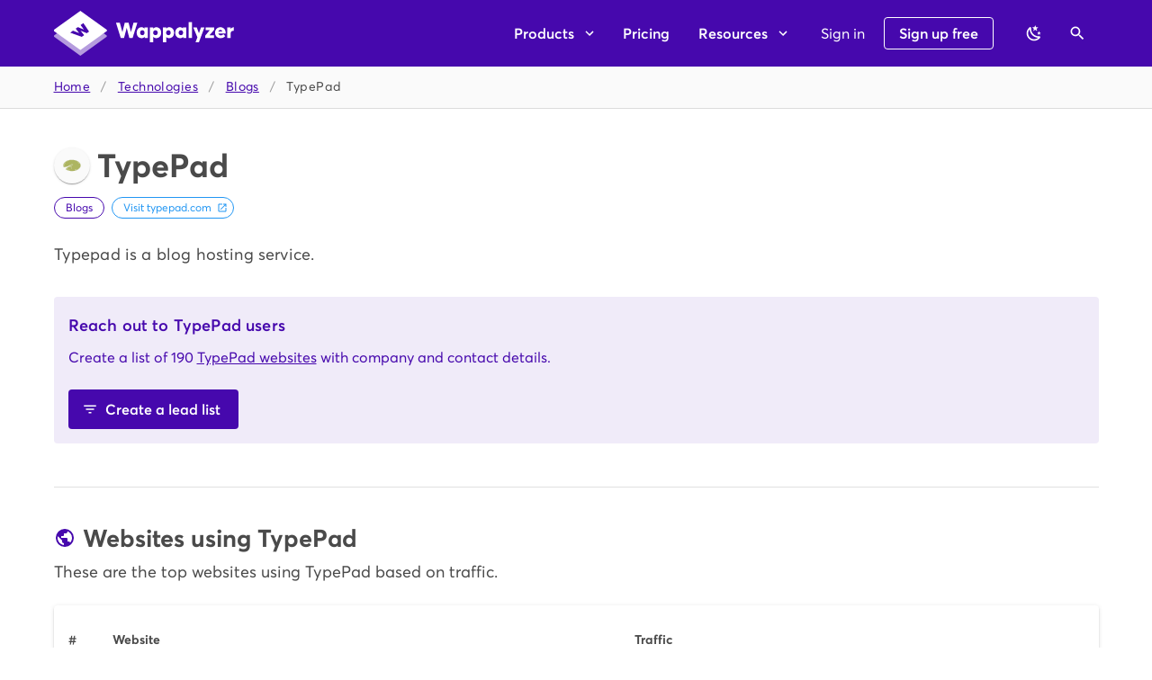

--- FILE ---
content_type: text/html
request_url: https://www.wappalyzer.com/technologies/blogs/typepad/
body_size: 118324
content:
<!DOCTYPE html><html data-n-head-ssr=""><head>
    <meta data-n-head="ssr" charset="utf-8"><meta data-n-head="ssr" theme_color="#4608ad"><meta data-n-head="ssr" name="viewport" content="width=device-width,initial-scale=1"><meta data-n-head="ssr" name="apple-itunes-app" content="app-id=6461162559"><meta data-n-head="ssr" data-hid="description" name="description" content="Download a list of websites using TypePad} with email addresses, phone numbers and LinkedIn profiles."><title>Websites using TypePad - Wappalyzer</title><link data-n-head="ssr" rel="author" type="text/plain" href="https://www.wappalyzer.com/humans.txt"><link data-n-head="ssr" rel="preconnect" href="https://www.googletagmanager.com"><link data-n-head="ssr" rel="apple-touch-icon" href="/apple-touch-icon.png"><style data-n-head="vuetify" type="text/css" id="vuetify-theme-stylesheet" nonce="undefined">.v-application a{color:#2196f3}.v-application .primary{background-color:#4608ad!important;border-color:#4608ad!important}.v-application .primary--text{color:#4608ad!important;caret-color:#4608ad!important}.v-application .primary.lighten-1{background-color:#f0ebf9!important;border-color:#f0ebf9!important}.v-application .primary--text.text--lighten-1{color:#f0ebf9!important;caret-color:#f0ebf9!important}.v-application .primary.darken-1{background-color:#32067c!important;border-color:#32067c!important}.v-application .primary--text.text--darken-1{color:#32067c!important;caret-color:#32067c!important}.v-application .secondary{background-color:#fafafa!important;border-color:#fafafa!important}.v-application .secondary--text{color:#fafafa!important;caret-color:#fafafa!important}.v-application .secondary.lighten-5{background-color:#fff!important;border-color:#fff!important}.v-application .secondary--text.text--lighten-5{color:#fff!important;caret-color:#fff!important}.v-application .secondary.lighten-4{background-color:#fff!important;border-color:#fff!important}.v-application .secondary--text.text--lighten-4{color:#fff!important;caret-color:#fff!important}.v-application .secondary.lighten-3{background-color:#fff!important;border-color:#fff!important}.v-application .secondary--text.text--lighten-3{color:#fff!important;caret-color:#fff!important}.v-application .secondary.lighten-2{background-color:#fff!important;border-color:#fff!important}.v-application .secondary--text.text--lighten-2{color:#fff!important;caret-color:#fff!important}.v-application .secondary.lighten-1{background-color:#fff!important;border-color:#fff!important}.v-application .secondary--text.text--lighten-1{color:#fff!important;caret-color:#fff!important}.v-application .secondary.darken-1{background-color:#ddd!important;border-color:#ddd!important}.v-application .secondary--text.text--darken-1{color:#ddd!important;caret-color:#ddd!important}.v-application .secondary.darken-2{background-color:#c2c2c2!important;border-color:#c2c2c2!important}.v-application .secondary--text.text--darken-2{color:#c2c2c2!important;caret-color:#c2c2c2!important}.v-application .secondary.darken-3{background-color:#a6a6a6!important;border-color:#a6a6a6!important}.v-application .secondary--text.text--darken-3{color:#a6a6a6!important;caret-color:#a6a6a6!important}.v-application .secondary.darken-4{background-color:#8c8c8c!important;border-color:#8c8c8c!important}.v-application .secondary--text.text--darken-4{color:#8c8c8c!important;caret-color:#8c8c8c!important}.v-application .accent{background-color:#2196f3!important;border-color:#2196f3!important}.v-application .accent--text{color:#2196f3!important;caret-color:#2196f3!important}.v-application .accent.lighten-1{background-color:#e4f2fe!important;border-color:#e4f2fe!important}.v-application .accent--text.text--lighten-1{color:#e4f2fe!important;caret-color:#e4f2fe!important}.v-application .error{background-color:#ff5252!important;border-color:#ff5252!important}.v-application .error--text{color:#ff5252!important;caret-color:#ff5252!important}.v-application .error.lighten-5{background-color:#ffe4d5!important;border-color:#ffe4d5!important}.v-application .error--text.text--lighten-5{color:#ffe4d5!important;caret-color:#ffe4d5!important}.v-application .error.lighten-4{background-color:#ffc6b9!important;border-color:#ffc6b9!important}.v-application .error--text.text--lighten-4{color:#ffc6b9!important;caret-color:#ffc6b9!important}.v-application .error.lighten-3{background-color:#ffa99e!important;border-color:#ffa99e!important}.v-application .error--text.text--lighten-3{color:#ffa99e!important;caret-color:#ffa99e!important}.v-application .error.lighten-2{background-color:#ff8c84!important;border-color:#ff8c84!important}.v-application .error--text.text--lighten-2{color:#ff8c84!important;caret-color:#ff8c84!important}.v-application .error.lighten-1{background-color:#ff6f6a!important;border-color:#ff6f6a!important}.v-application .error--text.text--lighten-1{color:#ff6f6a!important;caret-color:#ff6f6a!important}.v-application .error.darken-1{background-color:#df323b!important;border-color:#df323b!important}.v-application .error--text.text--darken-1{color:#df323b!important;caret-color:#df323b!important}.v-application .error.darken-2{background-color:#bf0025!important;border-color:#bf0025!important}.v-application .error--text.text--darken-2{color:#bf0025!important;caret-color:#bf0025!important}.v-application .error.darken-3{background-color:#9f0010!important;border-color:#9f0010!important}.v-application .error--text.text--darken-3{color:#9f0010!important;caret-color:#9f0010!important}.v-application .error.darken-4{background-color:maroon!important;border-color:maroon!important}.v-application .error--text.text--darken-4{color:maroon!important;caret-color:maroon!important}.v-application .info{background-color:#2196f3!important;border-color:#2196f3!important}.v-application .info--text{color:#2196f3!important;caret-color:#2196f3!important}.v-application .info.lighten-5{background-color:#d4ffff!important;border-color:#d4ffff!important}.v-application .info--text.text--lighten-5{color:#d4ffff!important;caret-color:#d4ffff!important}.v-application .info.lighten-4{background-color:#b5ffff!important;border-color:#b5ffff!important}.v-application .info--text.text--lighten-4{color:#b5ffff!important;caret-color:#b5ffff!important}.v-application .info.lighten-3{background-color:#95e8ff!important;border-color:#95e8ff!important}.v-application .info--text.text--lighten-3{color:#95e8ff!important;caret-color:#95e8ff!important}.v-application .info.lighten-2{background-color:#75ccff!important;border-color:#75ccff!important}.v-application .info--text.text--lighten-2{color:#75ccff!important;caret-color:#75ccff!important}.v-application .info.lighten-1{background-color:#51b0ff!important;border-color:#51b0ff!important}.v-application .info--text.text--lighten-1{color:#51b0ff!important;caret-color:#51b0ff!important}.v-application .info.darken-1{background-color:#007cd6!important;border-color:#007cd6!important}.v-application .info--text.text--darken-1{color:#007cd6!important;caret-color:#007cd6!important}.v-application .info.darken-2{background-color:#0064ba!important;border-color:#0064ba!important}.v-application .info--text.text--darken-2{color:#0064ba!important;caret-color:#0064ba!important}.v-application .info.darken-3{background-color:#004d9f!important;border-color:#004d9f!important}.v-application .info--text.text--darken-3{color:#004d9f!important;caret-color:#004d9f!important}.v-application .info.darken-4{background-color:#003784!important;border-color:#003784!important}.v-application .info--text.text--darken-4{color:#003784!important;caret-color:#003784!important}.v-application .success{background-color:#4caf50!important;border-color:#4caf50!important}.v-application .success--text{color:#4caf50!important;caret-color:#4caf50!important}.v-application .success.lighten-5{background-color:#dcffd6!important;border-color:#dcffd6!important}.v-application .success--text.text--lighten-5{color:#dcffd6!important;caret-color:#dcffd6!important}.v-application .success.lighten-4{background-color:#beffba!important;border-color:#beffba!important}.v-application .success--text.text--lighten-4{color:#beffba!important;caret-color:#beffba!important}.v-application .success.lighten-3{background-color:#a2ff9e!important;border-color:#a2ff9e!important}.v-application .success--text.text--lighten-3{color:#a2ff9e!important;caret-color:#a2ff9e!important}.v-application .success.lighten-2{background-color:#85e783!important;border-color:#85e783!important}.v-application .success--text.text--lighten-2{color:#85e783!important;caret-color:#85e783!important}.v-application .success.lighten-1{background-color:#69cb69!important;border-color:#69cb69!important}.v-application .success--text.text--lighten-1{color:#69cb69!important;caret-color:#69cb69!important}.v-application .success.darken-1{background-color:#2d9437!important;border-color:#2d9437!important}.v-application .success--text.text--darken-1{color:#2d9437!important;caret-color:#2d9437!important}.v-application .success.darken-2{background-color:#00791e!important;border-color:#00791e!important}.v-application .success--text.text--darken-2{color:#00791e!important;caret-color:#00791e!important}.v-application .success.darken-3{background-color:#006000!important;border-color:#006000!important}.v-application .success--text.text--darken-3{color:#006000!important;caret-color:#006000!important}.v-application .success.darken-4{background-color:#004700!important;border-color:#004700!important}.v-application .success--text.text--darken-4{color:#004700!important;caret-color:#004700!important}.v-application .warning{background-color:#fb8c00!important;border-color:#fb8c00!important}.v-application .warning--text{color:#fb8c00!important;caret-color:#fb8c00!important}.v-application .warning.lighten-5{background-color:#ffff9e!important;border-color:#ffff9e!important}.v-application .warning--text.text--lighten-5{color:#ffff9e!important;caret-color:#ffff9e!important}.v-application .warning.lighten-4{background-color:#fffb82!important;border-color:#fffb82!important}.v-application .warning--text.text--lighten-4{color:#fffb82!important;caret-color:#fffb82!important}.v-application .warning.lighten-3{background-color:#ffdf67!important;border-color:#ffdf67!important}.v-application .warning--text.text--lighten-3{color:#ffdf67!important;caret-color:#ffdf67!important}.v-application .warning.lighten-2{background-color:#ffc24b!important;border-color:#ffc24b!important}.v-application .warning--text.text--lighten-2{color:#ffc24b!important;caret-color:#ffc24b!important}.v-application .warning.lighten-1{background-color:#ffa72d!important;border-color:#ffa72d!important}.v-application .warning--text.text--lighten-1{color:#ffa72d!important;caret-color:#ffa72d!important}.v-application .warning.darken-1{background-color:#db7200!important;border-color:#db7200!important}.v-application .warning--text.text--darken-1{color:#db7200!important;caret-color:#db7200!important}.v-application .warning.darken-2{background-color:#bb5900!important;border-color:#bb5900!important}.v-application .warning--text.text--darken-2{color:#bb5900!important;caret-color:#bb5900!important}.v-application .warning.darken-3{background-color:#9d4000!important;border-color:#9d4000!important}.v-application .warning--text.text--darken-3{color:#9d4000!important;caret-color:#9d4000!important}.v-application .warning.darken-4{background-color:#802700!important;border-color:#802700!important}.v-application .warning--text.text--darken-4{color:#802700!important;caret-color:#802700!important}</style><script data-n-head="ssr" data-hid="gtm-script">window._gtm_init||(window._gtm_init=1,function(t,e,n,a,i){t[n]=1==t[n]||"yes"==e[n]||1==e[n]||1==e.msDoNotTrack||t[a]&&t[a][i]&&t[a][i]()?1:0}(window,navigator,"doNotTrack","external","msTrackingProtectionEnabled"),function(a,i,o,g,m){a[m]={},a._gtm_inject=function(t){a[m][t]=1,a[g]=a[g]||[],a[g].push({"gtm.start":(new Date).getTime(),event:"gtm.js"});var e=i.getElementsByTagName(o)[0],n=i.createElement(o);n.async=!0,n.src="https://www.googletagmanager.com/gtm.js?id="+t,e.parentNode.insertBefore(n,e)},a._gtm_inject("GTM-53QHPFF")}(window,document,"script","dataLayer","_gtm_ids"))</script><link rel="preload" href="/_nuxt/1ff004c.js" as="script"><link rel="preload" href="/_nuxt/a748a19.js" as="script"><link rel="preload" href="/_nuxt/ed7b3ce.js" as="script"><link rel="preload" href="/_nuxt/4d35153.js" as="script"><link rel="preload" href="/_nuxt/b49fa9d.js" as="script"><link rel="preload" href="/_nuxt/cae3775.js" as="script"><link rel="preload" href="/_nuxt/f4c77b7.js" as="script"><link rel="preload" href="/_nuxt/fffebc7.js" as="script"><style data-vue-ssr-id="1c8f4490:0 21dd8f33:0 520553ea:0 34f0fce0:0 24aed874:0 fc402d5c:0 a8b3b032:0 61d1dd60:0 7082b72e:0 398bddcc:0 96ff168c:0 0c396eac:0 a4669b52:0 951d1426:0 3ead2f3e:0 3db40984:0 b96481b0:0 115521d8:0 fbf045a0:0 4d8fa87c:0 5e3137a2:0 bbae67e4:0 9870ed18:0 7bc1a860:0 03027dc7:0 309af2bb:0 f85713f8:0 29751484:0 7b5d4dc6:0 ae7a972c:0 59b49814:0 71919d64:0 5f99df01:0 77af941d:0 d811cd3e:0 a5748c50:0 6391e516:0 fafb42b2:0 44ca1aa4:0 f73baae2:0 52d9b218:0 166b92f8:0 623feb29:0 1c6030b2:0 034373cf:0 ae6843bc:0 28610fa0:0 0589d266:0">.theme--light.v-alert .v-alert--prominent .v-alert__icon:after{background:rgba(0,0,0,.12)}.theme--dark.v-alert .v-alert--prominent .v-alert__icon:after{background:hsla(0,0%,100%,.12)}.v-sheet.v-alert{border-radius:4px}.v-sheet.v-alert:not(.v-sheet--outlined){box-shadow:0 0 0 0 rgba(0,0,0,.2),0 0 0 0 rgba(0,0,0,.14),0 0 0 0 rgba(0,0,0,.12)}.v-sheet.v-alert.v-sheet--shaped{border-radius:16px 4px}.v-alert{display:block;font-size:16px;margin-bottom:16px;padding:16px;position:relative;transition:.3s cubic-bezier(.25,.8,.5,1)}.v-alert:not(.v-sheet--tile){border-radius:4px}.v-application--is-ltr .v-alert>.v-alert__content,.v-application--is-ltr .v-alert>.v-icon{margin-right:16px}.v-application--is-rtl .v-alert>.v-alert__content,.v-application--is-rtl .v-alert>.v-icon{margin-left:16px}.v-application--is-ltr .v-alert>.v-icon+.v-alert__content{margin-right:0}.v-application--is-rtl .v-alert>.v-icon+.v-alert__content{margin-left:0}.v-application--is-ltr .v-alert>.v-alert__content+.v-icon{margin-right:0}.v-application--is-rtl .v-alert>.v-alert__content+.v-icon{margin-left:0}.v-alert__border{border-style:solid;border-width:4px;content:"";position:absolute}.v-alert__border:not(.v-alert__border--has-color){opacity:.26}.v-alert__border--left,.v-alert__border--right{bottom:0;top:0}.v-alert__border--bottom,.v-alert__border--top{left:0;right:0}.v-alert__border--bottom{border-bottom-left-radius:inherit;border-bottom-right-radius:inherit;bottom:0}.v-application--is-ltr .v-alert__border--left{border-bottom-left-radius:inherit;border-top-left-radius:inherit;left:0}.v-application--is-ltr .v-alert__border--right,.v-application--is-rtl .v-alert__border--left{border-bottom-right-radius:inherit;border-top-right-radius:inherit;right:0}.v-application--is-rtl .v-alert__border--right{border-bottom-left-radius:inherit;border-top-left-radius:inherit;left:0}.v-alert__border--top{border-top-left-radius:inherit;border-top-right-radius:inherit;top:0}.v-alert__content{flex:1 1 auto}.v-application--is-ltr .v-alert__dismissible{margin:-16px -8px -16px 8px}.v-application--is-rtl .v-alert__dismissible{margin:-16px 8px -16px -8px}.v-alert__icon{align-self:flex-start;border-radius:50%;height:24px;min-width:24px;position:relative}.v-application--is-ltr .v-alert__icon{margin-right:16px}.v-application--is-rtl .v-alert__icon{margin-left:16px}.v-alert__icon.v-icon{font-size:24px}.v-alert__wrapper{align-items:center;border-radius:inherit;display:flex}.v-application--is-ltr .v-alert--border.v-alert--prominent .v-alert__icon{margin-left:8px}.v-application--is-rtl .v-alert--border.v-alert--prominent .v-alert__icon{margin-right:8px}.v-alert--dense{padding-bottom:8px;padding-top:8px}.v-alert--dense .v-alert__border{border-width:medium}.v-alert--outlined{background:0 0!important;border:thin solid!important}.v-alert--outlined .v-alert__icon{color:inherit!important}.v-alert--prominent .v-alert__icon{align-self:center;height:48px;min-width:48px}.v-alert--prominent .v-alert__icon.v-icon{font-size:32px}.v-alert--prominent .v-alert__icon.v-icon:after{background:currentColor!important;border-radius:50%;bottom:0;content:"";left:0;opacity:.16;position:absolute;right:0;top:0}.v-alert--prominent.v-alert--dense .v-alert__icon.v-icon:after{transform:scale(1)}.v-alert--text{background:0 0!important}.v-alert--text:before{background-color:currentColor;border-radius:inherit;bottom:0;content:"";left:0;opacity:.12;pointer-events:none;position:absolute;right:0;top:0}.theme--light.v-sheet{background-color:#fff;border-color:#fff;color:#4a4a4a}.theme--light.v-sheet--outlined{border:thin solid rgba(0,0,0,.12)}.theme--dark.v-sheet{background-color:#1e1e1e;border-color:#1e1e1e;color:#fff}.theme--dark.v-sheet--outlined{border:thin solid hsla(0,0%,100%,.12)}.v-sheet{border-radius:0}.v-sheet:not(.v-sheet--outlined){box-shadow:0 0 0 0 rgba(0,0,0,.2),0 0 0 0 rgba(0,0,0,.14),0 0 0 0 rgba(0,0,0,.12)}.v-sheet.v-sheet--shaped{border-radius:16px 0}@keyframes v-shake{59%{margin-left:0}60%,80%{margin-left:2px}70%,90%{margin-left:-2px}}.v-application .black{background-color:#000!important;border-color:#000!important}.v-application .black--text{caret-color:#000!important;color:#000!important}.v-application .white{background-color:#fff!important;border-color:#fff!important}.v-application .white--text{caret-color:#fff!important;color:#fff!important}.v-application .transparent{background-color:transparent!important;border-color:transparent!important}.v-application .transparent--text{caret-color:transparent!important;color:transparent!important}.v-application .red{background-color:#f44336!important;border-color:#f44336!important}.v-application .red--text{caret-color:#f44336!important;color:#f44336!important}.v-application .red.lighten-5{background-color:#ffebee!important;border-color:#ffebee!important}.v-application .red--text.text--lighten-5{caret-color:#ffebee!important;color:#ffebee!important}.v-application .red.lighten-4{background-color:#ffcdd2!important;border-color:#ffcdd2!important}.v-application .red--text.text--lighten-4{caret-color:#ffcdd2!important;color:#ffcdd2!important}.v-application .red.lighten-3{background-color:#ef9a9a!important;border-color:#ef9a9a!important}.v-application .red--text.text--lighten-3{caret-color:#ef9a9a!important;color:#ef9a9a!important}.v-application .red.lighten-2{background-color:#e57373!important;border-color:#e57373!important}.v-application .red--text.text--lighten-2{caret-color:#e57373!important;color:#e57373!important}.v-application .red.lighten-1{background-color:#ef5350!important;border-color:#ef5350!important}.v-application .red--text.text--lighten-1{caret-color:#ef5350!important;color:#ef5350!important}.v-application .red.darken-1{background-color:#e53935!important;border-color:#e53935!important}.v-application .red--text.text--darken-1{caret-color:#e53935!important;color:#e53935!important}.v-application .red.darken-2{background-color:#d32f2f!important;border-color:#d32f2f!important}.v-application .red--text.text--darken-2{caret-color:#d32f2f!important;color:#d32f2f!important}.v-application .red.darken-3{background-color:#c62828!important;border-color:#c62828!important}.v-application .red--text.text--darken-3{caret-color:#c62828!important;color:#c62828!important}.v-application .red.darken-4{background-color:#b71c1c!important;border-color:#b71c1c!important}.v-application .red--text.text--darken-4{caret-color:#b71c1c!important;color:#b71c1c!important}.v-application .red.accent-1{background-color:#ff8a80!important;border-color:#ff8a80!important}.v-application .red--text.text--accent-1{caret-color:#ff8a80!important;color:#ff8a80!important}.v-application .red.accent-2{background-color:#ff5252!important;border-color:#ff5252!important}.v-application .red--text.text--accent-2{caret-color:#ff5252!important;color:#ff5252!important}.v-application .red.accent-3{background-color:#ff1744!important;border-color:#ff1744!important}.v-application .red--text.text--accent-3{caret-color:#ff1744!important;color:#ff1744!important}.v-application .red.accent-4{background-color:#d50000!important;border-color:#d50000!important}.v-application .red--text.text--accent-4{caret-color:#d50000!important;color:#d50000!important}.v-application .pink{background-color:#e91e63!important;border-color:#e91e63!important}.v-application .pink--text{caret-color:#e91e63!important;color:#e91e63!important}.v-application .pink.lighten-5{background-color:#fce4ec!important;border-color:#fce4ec!important}.v-application .pink--text.text--lighten-5{caret-color:#fce4ec!important;color:#fce4ec!important}.v-application .pink.lighten-4{background-color:#f8bbd0!important;border-color:#f8bbd0!important}.v-application .pink--text.text--lighten-4{caret-color:#f8bbd0!important;color:#f8bbd0!important}.v-application .pink.lighten-3{background-color:#f48fb1!important;border-color:#f48fb1!important}.v-application .pink--text.text--lighten-3{caret-color:#f48fb1!important;color:#f48fb1!important}.v-application .pink.lighten-2{background-color:#f06292!important;border-color:#f06292!important}.v-application .pink--text.text--lighten-2{caret-color:#f06292!important;color:#f06292!important}.v-application .pink.lighten-1{background-color:#ec407a!important;border-color:#ec407a!important}.v-application .pink--text.text--lighten-1{caret-color:#ec407a!important;color:#ec407a!important}.v-application .pink.darken-1{background-color:#d81b60!important;border-color:#d81b60!important}.v-application .pink--text.text--darken-1{caret-color:#d81b60!important;color:#d81b60!important}.v-application .pink.darken-2{background-color:#c2185b!important;border-color:#c2185b!important}.v-application .pink--text.text--darken-2{caret-color:#c2185b!important;color:#c2185b!important}.v-application .pink.darken-3{background-color:#ad1457!important;border-color:#ad1457!important}.v-application .pink--text.text--darken-3{caret-color:#ad1457!important;color:#ad1457!important}.v-application .pink.darken-4{background-color:#880e4f!important;border-color:#880e4f!important}.v-application .pink--text.text--darken-4{caret-color:#880e4f!important;color:#880e4f!important}.v-application .pink.accent-1{background-color:#ff80ab!important;border-color:#ff80ab!important}.v-application .pink--text.text--accent-1{caret-color:#ff80ab!important;color:#ff80ab!important}.v-application .pink.accent-2{background-color:#ff4081!important;border-color:#ff4081!important}.v-application .pink--text.text--accent-2{caret-color:#ff4081!important;color:#ff4081!important}.v-application .pink.accent-3{background-color:#f50057!important;border-color:#f50057!important}.v-application .pink--text.text--accent-3{caret-color:#f50057!important;color:#f50057!important}.v-application .pink.accent-4{background-color:#c51162!important;border-color:#c51162!important}.v-application .pink--text.text--accent-4{caret-color:#c51162!important;color:#c51162!important}.v-application .purple{background-color:#9c27b0!important;border-color:#9c27b0!important}.v-application .purple--text{caret-color:#9c27b0!important;color:#9c27b0!important}.v-application .purple.lighten-5{background-color:#f3e5f5!important;border-color:#f3e5f5!important}.v-application .purple--text.text--lighten-5{caret-color:#f3e5f5!important;color:#f3e5f5!important}.v-application .purple.lighten-4{background-color:#e1bee7!important;border-color:#e1bee7!important}.v-application .purple--text.text--lighten-4{caret-color:#e1bee7!important;color:#e1bee7!important}.v-application .purple.lighten-3{background-color:#ce93d8!important;border-color:#ce93d8!important}.v-application .purple--text.text--lighten-3{caret-color:#ce93d8!important;color:#ce93d8!important}.v-application .purple.lighten-2{background-color:#ba68c8!important;border-color:#ba68c8!important}.v-application .purple--text.text--lighten-2{caret-color:#ba68c8!important;color:#ba68c8!important}.v-application .purple.lighten-1{background-color:#ab47bc!important;border-color:#ab47bc!important}.v-application .purple--text.text--lighten-1{caret-color:#ab47bc!important;color:#ab47bc!important}.v-application .purple.darken-1{background-color:#8e24aa!important;border-color:#8e24aa!important}.v-application .purple--text.text--darken-1{caret-color:#8e24aa!important;color:#8e24aa!important}.v-application .purple.darken-2{background-color:#7b1fa2!important;border-color:#7b1fa2!important}.v-application .purple--text.text--darken-2{caret-color:#7b1fa2!important;color:#7b1fa2!important}.v-application .purple.darken-3{background-color:#6a1b9a!important;border-color:#6a1b9a!important}.v-application .purple--text.text--darken-3{caret-color:#6a1b9a!important;color:#6a1b9a!important}.v-application .purple.darken-4{background-color:#4a148c!important;border-color:#4a148c!important}.v-application .purple--text.text--darken-4{caret-color:#4a148c!important;color:#4a148c!important}.v-application .purple.accent-1{background-color:#ea80fc!important;border-color:#ea80fc!important}.v-application .purple--text.text--accent-1{caret-color:#ea80fc!important;color:#ea80fc!important}.v-application .purple.accent-2{background-color:#e040fb!important;border-color:#e040fb!important}.v-application .purple--text.text--accent-2{caret-color:#e040fb!important;color:#e040fb!important}.v-application .purple.accent-3{background-color:#d500f9!important;border-color:#d500f9!important}.v-application .purple--text.text--accent-3{caret-color:#d500f9!important;color:#d500f9!important}.v-application .purple.accent-4{background-color:#a0f!important;border-color:#a0f!important}.v-application .purple--text.text--accent-4{caret-color:#a0f!important;color:#a0f!important}.v-application .deep-purple{background-color:#673ab7!important;border-color:#673ab7!important}.v-application .deep-purple--text{caret-color:#673ab7!important;color:#673ab7!important}.v-application .deep-purple.lighten-5{background-color:#ede7f6!important;border-color:#ede7f6!important}.v-application .deep-purple--text.text--lighten-5{caret-color:#ede7f6!important;color:#ede7f6!important}.v-application .deep-purple.lighten-4{background-color:#d1c4e9!important;border-color:#d1c4e9!important}.v-application .deep-purple--text.text--lighten-4{caret-color:#d1c4e9!important;color:#d1c4e9!important}.v-application .deep-purple.lighten-3{background-color:#b39ddb!important;border-color:#b39ddb!important}.v-application .deep-purple--text.text--lighten-3{caret-color:#b39ddb!important;color:#b39ddb!important}.v-application .deep-purple.lighten-2{background-color:#9575cd!important;border-color:#9575cd!important}.v-application .deep-purple--text.text--lighten-2{caret-color:#9575cd!important;color:#9575cd!important}.v-application .deep-purple.lighten-1{background-color:#7e57c2!important;border-color:#7e57c2!important}.v-application .deep-purple--text.text--lighten-1{caret-color:#7e57c2!important;color:#7e57c2!important}.v-application .deep-purple.darken-1{background-color:#5e35b1!important;border-color:#5e35b1!important}.v-application .deep-purple--text.text--darken-1{caret-color:#5e35b1!important;color:#5e35b1!important}.v-application .deep-purple.darken-2{background-color:#512da8!important;border-color:#512da8!important}.v-application .deep-purple--text.text--darken-2{caret-color:#512da8!important;color:#512da8!important}.v-application .deep-purple.darken-3{background-color:#4527a0!important;border-color:#4527a0!important}.v-application .deep-purple--text.text--darken-3{caret-color:#4527a0!important;color:#4527a0!important}.v-application .deep-purple.darken-4{background-color:#311b92!important;border-color:#311b92!important}.v-application .deep-purple--text.text--darken-4{caret-color:#311b92!important;color:#311b92!important}.v-application .deep-purple.accent-1{background-color:#b388ff!important;border-color:#b388ff!important}.v-application .deep-purple--text.text--accent-1{caret-color:#b388ff!important;color:#b388ff!important}.v-application .deep-purple.accent-2{background-color:#7c4dff!important;border-color:#7c4dff!important}.v-application .deep-purple--text.text--accent-2{caret-color:#7c4dff!important;color:#7c4dff!important}.v-application .deep-purple.accent-3{background-color:#651fff!important;border-color:#651fff!important}.v-application .deep-purple--text.text--accent-3{caret-color:#651fff!important;color:#651fff!important}.v-application .deep-purple.accent-4{background-color:#6200ea!important;border-color:#6200ea!important}.v-application .deep-purple--text.text--accent-4{caret-color:#6200ea!important;color:#6200ea!important}.v-application .indigo{background-color:#3f51b5!important;border-color:#3f51b5!important}.v-application .indigo--text{caret-color:#3f51b5!important;color:#3f51b5!important}.v-application .indigo.lighten-5{background-color:#e8eaf6!important;border-color:#e8eaf6!important}.v-application .indigo--text.text--lighten-5{caret-color:#e8eaf6!important;color:#e8eaf6!important}.v-application .indigo.lighten-4{background-color:#c5cae9!important;border-color:#c5cae9!important}.v-application .indigo--text.text--lighten-4{caret-color:#c5cae9!important;color:#c5cae9!important}.v-application .indigo.lighten-3{background-color:#9fa8da!important;border-color:#9fa8da!important}.v-application .indigo--text.text--lighten-3{caret-color:#9fa8da!important;color:#9fa8da!important}.v-application .indigo.lighten-2{background-color:#7986cb!important;border-color:#7986cb!important}.v-application .indigo--text.text--lighten-2{caret-color:#7986cb!important;color:#7986cb!important}.v-application .indigo.lighten-1{background-color:#5c6bc0!important;border-color:#5c6bc0!important}.v-application .indigo--text.text--lighten-1{caret-color:#5c6bc0!important;color:#5c6bc0!important}.v-application .indigo.darken-1{background-color:#3949ab!important;border-color:#3949ab!important}.v-application .indigo--text.text--darken-1{caret-color:#3949ab!important;color:#3949ab!important}.v-application .indigo.darken-2{background-color:#303f9f!important;border-color:#303f9f!important}.v-application .indigo--text.text--darken-2{caret-color:#303f9f!important;color:#303f9f!important}.v-application .indigo.darken-3{background-color:#283593!important;border-color:#283593!important}.v-application .indigo--text.text--darken-3{caret-color:#283593!important;color:#283593!important}.v-application .indigo.darken-4{background-color:#1a237e!important;border-color:#1a237e!important}.v-application .indigo--text.text--darken-4{caret-color:#1a237e!important;color:#1a237e!important}.v-application .indigo.accent-1{background-color:#8c9eff!important;border-color:#8c9eff!important}.v-application .indigo--text.text--accent-1{caret-color:#8c9eff!important;color:#8c9eff!important}.v-application .indigo.accent-2{background-color:#536dfe!important;border-color:#536dfe!important}.v-application .indigo--text.text--accent-2{caret-color:#536dfe!important;color:#536dfe!important}.v-application .indigo.accent-3{background-color:#3d5afe!important;border-color:#3d5afe!important}.v-application .indigo--text.text--accent-3{caret-color:#3d5afe!important;color:#3d5afe!important}.v-application .indigo.accent-4{background-color:#304ffe!important;border-color:#304ffe!important}.v-application .indigo--text.text--accent-4{caret-color:#304ffe!important;color:#304ffe!important}.v-application .blue{background-color:#2196f3!important;border-color:#2196f3!important}.v-application .blue--text{caret-color:#2196f3!important;color:#2196f3!important}.v-application .blue.lighten-5{background-color:#e3f2fd!important;border-color:#e3f2fd!important}.v-application .blue--text.text--lighten-5{caret-color:#e3f2fd!important;color:#e3f2fd!important}.v-application .blue.lighten-4{background-color:#bbdefb!important;border-color:#bbdefb!important}.v-application .blue--text.text--lighten-4{caret-color:#bbdefb!important;color:#bbdefb!important}.v-application .blue.lighten-3{background-color:#90caf9!important;border-color:#90caf9!important}.v-application .blue--text.text--lighten-3{caret-color:#90caf9!important;color:#90caf9!important}.v-application .blue.lighten-2{background-color:#64b5f6!important;border-color:#64b5f6!important}.v-application .blue--text.text--lighten-2{caret-color:#64b5f6!important;color:#64b5f6!important}.v-application .blue.lighten-1{background-color:#42a5f5!important;border-color:#42a5f5!important}.v-application .blue--text.text--lighten-1{caret-color:#42a5f5!important;color:#42a5f5!important}.v-application .blue.darken-1{background-color:#1e88e5!important;border-color:#1e88e5!important}.v-application .blue--text.text--darken-1{caret-color:#1e88e5!important;color:#1e88e5!important}.v-application .blue.darken-2{background-color:#1976d2!important;border-color:#1976d2!important}.v-application .blue--text.text--darken-2{caret-color:#1976d2!important;color:#1976d2!important}.v-application .blue.darken-3{background-color:#1565c0!important;border-color:#1565c0!important}.v-application .blue--text.text--darken-3{caret-color:#1565c0!important;color:#1565c0!important}.v-application .blue.darken-4{background-color:#0d47a1!important;border-color:#0d47a1!important}.v-application .blue--text.text--darken-4{caret-color:#0d47a1!important;color:#0d47a1!important}.v-application .blue.accent-1{background-color:#82b1ff!important;border-color:#82b1ff!important}.v-application .blue--text.text--accent-1{caret-color:#82b1ff!important;color:#82b1ff!important}.v-application .blue.accent-2{background-color:#448aff!important;border-color:#448aff!important}.v-application .blue--text.text--accent-2{caret-color:#448aff!important;color:#448aff!important}.v-application .blue.accent-3{background-color:#2979ff!important;border-color:#2979ff!important}.v-application .blue--text.text--accent-3{caret-color:#2979ff!important;color:#2979ff!important}.v-application .blue.accent-4{background-color:#2962ff!important;border-color:#2962ff!important}.v-application .blue--text.text--accent-4{caret-color:#2962ff!important;color:#2962ff!important}.v-application .light-blue{background-color:#03a9f4!important;border-color:#03a9f4!important}.v-application .light-blue--text{caret-color:#03a9f4!important;color:#03a9f4!important}.v-application .light-blue.lighten-5{background-color:#e1f5fe!important;border-color:#e1f5fe!important}.v-application .light-blue--text.text--lighten-5{caret-color:#e1f5fe!important;color:#e1f5fe!important}.v-application .light-blue.lighten-4{background-color:#b3e5fc!important;border-color:#b3e5fc!important}.v-application .light-blue--text.text--lighten-4{caret-color:#b3e5fc!important;color:#b3e5fc!important}.v-application .light-blue.lighten-3{background-color:#81d4fa!important;border-color:#81d4fa!important}.v-application .light-blue--text.text--lighten-3{caret-color:#81d4fa!important;color:#81d4fa!important}.v-application .light-blue.lighten-2{background-color:#4fc3f7!important;border-color:#4fc3f7!important}.v-application .light-blue--text.text--lighten-2{caret-color:#4fc3f7!important;color:#4fc3f7!important}.v-application .light-blue.lighten-1{background-color:#29b6f6!important;border-color:#29b6f6!important}.v-application .light-blue--text.text--lighten-1{caret-color:#29b6f6!important;color:#29b6f6!important}.v-application .light-blue.darken-1{background-color:#039be5!important;border-color:#039be5!important}.v-application .light-blue--text.text--darken-1{caret-color:#039be5!important;color:#039be5!important}.v-application .light-blue.darken-2{background-color:#0288d1!important;border-color:#0288d1!important}.v-application .light-blue--text.text--darken-2{caret-color:#0288d1!important;color:#0288d1!important}.v-application .light-blue.darken-3{background-color:#0277bd!important;border-color:#0277bd!important}.v-application .light-blue--text.text--darken-3{caret-color:#0277bd!important;color:#0277bd!important}.v-application .light-blue.darken-4{background-color:#01579b!important;border-color:#01579b!important}.v-application .light-blue--text.text--darken-4{caret-color:#01579b!important;color:#01579b!important}.v-application .light-blue.accent-1{background-color:#80d8ff!important;border-color:#80d8ff!important}.v-application .light-blue--text.text--accent-1{caret-color:#80d8ff!important;color:#80d8ff!important}.v-application .light-blue.accent-2{background-color:#40c4ff!important;border-color:#40c4ff!important}.v-application .light-blue--text.text--accent-2{caret-color:#40c4ff!important;color:#40c4ff!important}.v-application .light-blue.accent-3{background-color:#00b0ff!important;border-color:#00b0ff!important}.v-application .light-blue--text.text--accent-3{caret-color:#00b0ff!important;color:#00b0ff!important}.v-application .light-blue.accent-4{background-color:#0091ea!important;border-color:#0091ea!important}.v-application .light-blue--text.text--accent-4{caret-color:#0091ea!important;color:#0091ea!important}.v-application .cyan{background-color:#00bcd4!important;border-color:#00bcd4!important}.v-application .cyan--text{caret-color:#00bcd4!important;color:#00bcd4!important}.v-application .cyan.lighten-5{background-color:#e0f7fa!important;border-color:#e0f7fa!important}.v-application .cyan--text.text--lighten-5{caret-color:#e0f7fa!important;color:#e0f7fa!important}.v-application .cyan.lighten-4{background-color:#b2ebf2!important;border-color:#b2ebf2!important}.v-application .cyan--text.text--lighten-4{caret-color:#b2ebf2!important;color:#b2ebf2!important}.v-application .cyan.lighten-3{background-color:#80deea!important;border-color:#80deea!important}.v-application .cyan--text.text--lighten-3{caret-color:#80deea!important;color:#80deea!important}.v-application .cyan.lighten-2{background-color:#4dd0e1!important;border-color:#4dd0e1!important}.v-application .cyan--text.text--lighten-2{caret-color:#4dd0e1!important;color:#4dd0e1!important}.v-application .cyan.lighten-1{background-color:#26c6da!important;border-color:#26c6da!important}.v-application .cyan--text.text--lighten-1{caret-color:#26c6da!important;color:#26c6da!important}.v-application .cyan.darken-1{background-color:#00acc1!important;border-color:#00acc1!important}.v-application .cyan--text.text--darken-1{caret-color:#00acc1!important;color:#00acc1!important}.v-application .cyan.darken-2{background-color:#0097a7!important;border-color:#0097a7!important}.v-application .cyan--text.text--darken-2{caret-color:#0097a7!important;color:#0097a7!important}.v-application .cyan.darken-3{background-color:#00838f!important;border-color:#00838f!important}.v-application .cyan--text.text--darken-3{caret-color:#00838f!important;color:#00838f!important}.v-application .cyan.darken-4{background-color:#006064!important;border-color:#006064!important}.v-application .cyan--text.text--darken-4{caret-color:#006064!important;color:#006064!important}.v-application .cyan.accent-1{background-color:#84ffff!important;border-color:#84ffff!important}.v-application .cyan--text.text--accent-1{caret-color:#84ffff!important;color:#84ffff!important}.v-application .cyan.accent-2{background-color:#18ffff!important;border-color:#18ffff!important}.v-application .cyan--text.text--accent-2{caret-color:#18ffff!important;color:#18ffff!important}.v-application .cyan.accent-3{background-color:#00e5ff!important;border-color:#00e5ff!important}.v-application .cyan--text.text--accent-3{caret-color:#00e5ff!important;color:#00e5ff!important}.v-application .cyan.accent-4{background-color:#00b8d4!important;border-color:#00b8d4!important}.v-application .cyan--text.text--accent-4{caret-color:#00b8d4!important;color:#00b8d4!important}.v-application .teal{background-color:#009688!important;border-color:#009688!important}.v-application .teal--text{caret-color:#009688!important;color:#009688!important}.v-application .teal.lighten-5{background-color:#e0f2f1!important;border-color:#e0f2f1!important}.v-application .teal--text.text--lighten-5{caret-color:#e0f2f1!important;color:#e0f2f1!important}.v-application .teal.lighten-4{background-color:#b2dfdb!important;border-color:#b2dfdb!important}.v-application .teal--text.text--lighten-4{caret-color:#b2dfdb!important;color:#b2dfdb!important}.v-application .teal.lighten-3{background-color:#80cbc4!important;border-color:#80cbc4!important}.v-application .teal--text.text--lighten-3{caret-color:#80cbc4!important;color:#80cbc4!important}.v-application .teal.lighten-2{background-color:#4db6ac!important;border-color:#4db6ac!important}.v-application .teal--text.text--lighten-2{caret-color:#4db6ac!important;color:#4db6ac!important}.v-application .teal.lighten-1{background-color:#26a69a!important;border-color:#26a69a!important}.v-application .teal--text.text--lighten-1{caret-color:#26a69a!important;color:#26a69a!important}.v-application .teal.darken-1{background-color:#00897b!important;border-color:#00897b!important}.v-application .teal--text.text--darken-1{caret-color:#00897b!important;color:#00897b!important}.v-application .teal.darken-2{background-color:#00796b!important;border-color:#00796b!important}.v-application .teal--text.text--darken-2{caret-color:#00796b!important;color:#00796b!important}.v-application .teal.darken-3{background-color:#00695c!important;border-color:#00695c!important}.v-application .teal--text.text--darken-3{caret-color:#00695c!important;color:#00695c!important}.v-application .teal.darken-4{background-color:#004d40!important;border-color:#004d40!important}.v-application .teal--text.text--darken-4{caret-color:#004d40!important;color:#004d40!important}.v-application .teal.accent-1{background-color:#a7ffeb!important;border-color:#a7ffeb!important}.v-application .teal--text.text--accent-1{caret-color:#a7ffeb!important;color:#a7ffeb!important}.v-application .teal.accent-2{background-color:#64ffda!important;border-color:#64ffda!important}.v-application .teal--text.text--accent-2{caret-color:#64ffda!important;color:#64ffda!important}.v-application .teal.accent-3{background-color:#1de9b6!important;border-color:#1de9b6!important}.v-application .teal--text.text--accent-3{caret-color:#1de9b6!important;color:#1de9b6!important}.v-application .teal.accent-4{background-color:#00bfa5!important;border-color:#00bfa5!important}.v-application .teal--text.text--accent-4{caret-color:#00bfa5!important;color:#00bfa5!important}.v-application .green{background-color:#4caf50!important;border-color:#4caf50!important}.v-application .green--text{caret-color:#4caf50!important;color:#4caf50!important}.v-application .green.lighten-5{background-color:#e8f5e9!important;border-color:#e8f5e9!important}.v-application .green--text.text--lighten-5{caret-color:#e8f5e9!important;color:#e8f5e9!important}.v-application .green.lighten-4{background-color:#c8e6c9!important;border-color:#c8e6c9!important}.v-application .green--text.text--lighten-4{caret-color:#c8e6c9!important;color:#c8e6c9!important}.v-application .green.lighten-3{background-color:#a5d6a7!important;border-color:#a5d6a7!important}.v-application .green--text.text--lighten-3{caret-color:#a5d6a7!important;color:#a5d6a7!important}.v-application .green.lighten-2{background-color:#81c784!important;border-color:#81c784!important}.v-application .green--text.text--lighten-2{caret-color:#81c784!important;color:#81c784!important}.v-application .green.lighten-1{background-color:#66bb6a!important;border-color:#66bb6a!important}.v-application .green--text.text--lighten-1{caret-color:#66bb6a!important;color:#66bb6a!important}.v-application .green.darken-1{background-color:#43a047!important;border-color:#43a047!important}.v-application .green--text.text--darken-1{caret-color:#43a047!important;color:#43a047!important}.v-application .green.darken-2{background-color:#388e3c!important;border-color:#388e3c!important}.v-application .green--text.text--darken-2{caret-color:#388e3c!important;color:#388e3c!important}.v-application .green.darken-3{background-color:#2e7d32!important;border-color:#2e7d32!important}.v-application .green--text.text--darken-3{caret-color:#2e7d32!important;color:#2e7d32!important}.v-application .green.darken-4{background-color:#1b5e20!important;border-color:#1b5e20!important}.v-application .green--text.text--darken-4{caret-color:#1b5e20!important;color:#1b5e20!important}.v-application .green.accent-1{background-color:#b9f6ca!important;border-color:#b9f6ca!important}.v-application .green--text.text--accent-1{caret-color:#b9f6ca!important;color:#b9f6ca!important}.v-application .green.accent-2{background-color:#69f0ae!important;border-color:#69f0ae!important}.v-application .green--text.text--accent-2{caret-color:#69f0ae!important;color:#69f0ae!important}.v-application .green.accent-3{background-color:#00e676!important;border-color:#00e676!important}.v-application .green--text.text--accent-3{caret-color:#00e676!important;color:#00e676!important}.v-application .green.accent-4{background-color:#00c853!important;border-color:#00c853!important}.v-application .green--text.text--accent-4{caret-color:#00c853!important;color:#00c853!important}.v-application .light-green{background-color:#8bc34a!important;border-color:#8bc34a!important}.v-application .light-green--text{caret-color:#8bc34a!important;color:#8bc34a!important}.v-application .light-green.lighten-5{background-color:#f1f8e9!important;border-color:#f1f8e9!important}.v-application .light-green--text.text--lighten-5{caret-color:#f1f8e9!important;color:#f1f8e9!important}.v-application .light-green.lighten-4{background-color:#dcedc8!important;border-color:#dcedc8!important}.v-application .light-green--text.text--lighten-4{caret-color:#dcedc8!important;color:#dcedc8!important}.v-application .light-green.lighten-3{background-color:#c5e1a5!important;border-color:#c5e1a5!important}.v-application .light-green--text.text--lighten-3{caret-color:#c5e1a5!important;color:#c5e1a5!important}.v-application .light-green.lighten-2{background-color:#aed581!important;border-color:#aed581!important}.v-application .light-green--text.text--lighten-2{caret-color:#aed581!important;color:#aed581!important}.v-application .light-green.lighten-1{background-color:#9ccc65!important;border-color:#9ccc65!important}.v-application .light-green--text.text--lighten-1{caret-color:#9ccc65!important;color:#9ccc65!important}.v-application .light-green.darken-1{background-color:#7cb342!important;border-color:#7cb342!important}.v-application .light-green--text.text--darken-1{caret-color:#7cb342!important;color:#7cb342!important}.v-application .light-green.darken-2{background-color:#689f38!important;border-color:#689f38!important}.v-application .light-green--text.text--darken-2{caret-color:#689f38!important;color:#689f38!important}.v-application .light-green.darken-3{background-color:#558b2f!important;border-color:#558b2f!important}.v-application .light-green--text.text--darken-3{caret-color:#558b2f!important;color:#558b2f!important}.v-application .light-green.darken-4{background-color:#33691e!important;border-color:#33691e!important}.v-application .light-green--text.text--darken-4{caret-color:#33691e!important;color:#33691e!important}.v-application .light-green.accent-1{background-color:#ccff90!important;border-color:#ccff90!important}.v-application .light-green--text.text--accent-1{caret-color:#ccff90!important;color:#ccff90!important}.v-application .light-green.accent-2{background-color:#b2ff59!important;border-color:#b2ff59!important}.v-application .light-green--text.text--accent-2{caret-color:#b2ff59!important;color:#b2ff59!important}.v-application .light-green.accent-3{background-color:#76ff03!important;border-color:#76ff03!important}.v-application .light-green--text.text--accent-3{caret-color:#76ff03!important;color:#76ff03!important}.v-application .light-green.accent-4{background-color:#64dd17!important;border-color:#64dd17!important}.v-application .light-green--text.text--accent-4{caret-color:#64dd17!important;color:#64dd17!important}.v-application .lime{background-color:#cddc39!important;border-color:#cddc39!important}.v-application .lime--text{caret-color:#cddc39!important;color:#cddc39!important}.v-application .lime.lighten-5{background-color:#f9fbe7!important;border-color:#f9fbe7!important}.v-application .lime--text.text--lighten-5{caret-color:#f9fbe7!important;color:#f9fbe7!important}.v-application .lime.lighten-4{background-color:#f0f4c3!important;border-color:#f0f4c3!important}.v-application .lime--text.text--lighten-4{caret-color:#f0f4c3!important;color:#f0f4c3!important}.v-application .lime.lighten-3{background-color:#e6ee9c!important;border-color:#e6ee9c!important}.v-application .lime--text.text--lighten-3{caret-color:#e6ee9c!important;color:#e6ee9c!important}.v-application .lime.lighten-2{background-color:#dce775!important;border-color:#dce775!important}.v-application .lime--text.text--lighten-2{caret-color:#dce775!important;color:#dce775!important}.v-application .lime.lighten-1{background-color:#d4e157!important;border-color:#d4e157!important}.v-application .lime--text.text--lighten-1{caret-color:#d4e157!important;color:#d4e157!important}.v-application .lime.darken-1{background-color:#c0ca33!important;border-color:#c0ca33!important}.v-application .lime--text.text--darken-1{caret-color:#c0ca33!important;color:#c0ca33!important}.v-application .lime.darken-2{background-color:#afb42b!important;border-color:#afb42b!important}.v-application .lime--text.text--darken-2{caret-color:#afb42b!important;color:#afb42b!important}.v-application .lime.darken-3{background-color:#9e9d24!important;border-color:#9e9d24!important}.v-application .lime--text.text--darken-3{caret-color:#9e9d24!important;color:#9e9d24!important}.v-application .lime.darken-4{background-color:#827717!important;border-color:#827717!important}.v-application .lime--text.text--darken-4{caret-color:#827717!important;color:#827717!important}.v-application .lime.accent-1{background-color:#f4ff81!important;border-color:#f4ff81!important}.v-application .lime--text.text--accent-1{caret-color:#f4ff81!important;color:#f4ff81!important}.v-application .lime.accent-2{background-color:#eeff41!important;border-color:#eeff41!important}.v-application .lime--text.text--accent-2{caret-color:#eeff41!important;color:#eeff41!important}.v-application .lime.accent-3{background-color:#c6ff00!important;border-color:#c6ff00!important}.v-application .lime--text.text--accent-3{caret-color:#c6ff00!important;color:#c6ff00!important}.v-application .lime.accent-4{background-color:#aeea00!important;border-color:#aeea00!important}.v-application .lime--text.text--accent-4{caret-color:#aeea00!important;color:#aeea00!important}.v-application .yellow{background-color:#ffeb3b!important;border-color:#ffeb3b!important}.v-application .yellow--text{caret-color:#ffeb3b!important;color:#ffeb3b!important}.v-application .yellow.lighten-5{background-color:#fffde7!important;border-color:#fffde7!important}.v-application .yellow--text.text--lighten-5{caret-color:#fffde7!important;color:#fffde7!important}.v-application .yellow.lighten-4{background-color:#fff9c4!important;border-color:#fff9c4!important}.v-application .yellow--text.text--lighten-4{caret-color:#fff9c4!important;color:#fff9c4!important}.v-application .yellow.lighten-3{background-color:#fff59d!important;border-color:#fff59d!important}.v-application .yellow--text.text--lighten-3{caret-color:#fff59d!important;color:#fff59d!important}.v-application .yellow.lighten-2{background-color:#fff176!important;border-color:#fff176!important}.v-application .yellow--text.text--lighten-2{caret-color:#fff176!important;color:#fff176!important}.v-application .yellow.lighten-1{background-color:#ffee58!important;border-color:#ffee58!important}.v-application .yellow--text.text--lighten-1{caret-color:#ffee58!important;color:#ffee58!important}.v-application .yellow.darken-1{background-color:#fdd835!important;border-color:#fdd835!important}.v-application .yellow--text.text--darken-1{caret-color:#fdd835!important;color:#fdd835!important}.v-application .yellow.darken-2{background-color:#fbc02d!important;border-color:#fbc02d!important}.v-application .yellow--text.text--darken-2{caret-color:#fbc02d!important;color:#fbc02d!important}.v-application .yellow.darken-3{background-color:#f9a825!important;border-color:#f9a825!important}.v-application .yellow--text.text--darken-3{caret-color:#f9a825!important;color:#f9a825!important}.v-application .yellow.darken-4{background-color:#f57f17!important;border-color:#f57f17!important}.v-application .yellow--text.text--darken-4{caret-color:#f57f17!important;color:#f57f17!important}.v-application .yellow.accent-1{background-color:#ffff8d!important;border-color:#ffff8d!important}.v-application .yellow--text.text--accent-1{caret-color:#ffff8d!important;color:#ffff8d!important}.v-application .yellow.accent-2{background-color:#ff0!important;border-color:#ff0!important}.v-application .yellow--text.text--accent-2{caret-color:#ff0!important;color:#ff0!important}.v-application .yellow.accent-3{background-color:#ffea00!important;border-color:#ffea00!important}.v-application .yellow--text.text--accent-3{caret-color:#ffea00!important;color:#ffea00!important}.v-application .yellow.accent-4{background-color:#ffd600!important;border-color:#ffd600!important}.v-application .yellow--text.text--accent-4{caret-color:#ffd600!important;color:#ffd600!important}.v-application .amber{background-color:#ffc107!important;border-color:#ffc107!important}.v-application .amber--text{caret-color:#ffc107!important;color:#ffc107!important}.v-application .amber.lighten-5{background-color:#fff8e1!important;border-color:#fff8e1!important}.v-application .amber--text.text--lighten-5{caret-color:#fff8e1!important;color:#fff8e1!important}.v-application .amber.lighten-4{background-color:#ffecb3!important;border-color:#ffecb3!important}.v-application .amber--text.text--lighten-4{caret-color:#ffecb3!important;color:#ffecb3!important}.v-application .amber.lighten-3{background-color:#ffe082!important;border-color:#ffe082!important}.v-application .amber--text.text--lighten-3{caret-color:#ffe082!important;color:#ffe082!important}.v-application .amber.lighten-2{background-color:#ffd54f!important;border-color:#ffd54f!important}.v-application .amber--text.text--lighten-2{caret-color:#ffd54f!important;color:#ffd54f!important}.v-application .amber.lighten-1{background-color:#ffca28!important;border-color:#ffca28!important}.v-application .amber--text.text--lighten-1{caret-color:#ffca28!important;color:#ffca28!important}.v-application .amber.darken-1{background-color:#ffb300!important;border-color:#ffb300!important}.v-application .amber--text.text--darken-1{caret-color:#ffb300!important;color:#ffb300!important}.v-application .amber.darken-2{background-color:#ffa000!important;border-color:#ffa000!important}.v-application .amber--text.text--darken-2{caret-color:#ffa000!important;color:#ffa000!important}.v-application .amber.darken-3{background-color:#ff8f00!important;border-color:#ff8f00!important}.v-application .amber--text.text--darken-3{caret-color:#ff8f00!important;color:#ff8f00!important}.v-application .amber.darken-4{background-color:#ff6f00!important;border-color:#ff6f00!important}.v-application .amber--text.text--darken-4{caret-color:#ff6f00!important;color:#ff6f00!important}.v-application .amber.accent-1{background-color:#ffe57f!important;border-color:#ffe57f!important}.v-application .amber--text.text--accent-1{caret-color:#ffe57f!important;color:#ffe57f!important}.v-application .amber.accent-2{background-color:#ffd740!important;border-color:#ffd740!important}.v-application .amber--text.text--accent-2{caret-color:#ffd740!important;color:#ffd740!important}.v-application .amber.accent-3{background-color:#ffc400!important;border-color:#ffc400!important}.v-application .amber--text.text--accent-3{caret-color:#ffc400!important;color:#ffc400!important}.v-application .amber.accent-4{background-color:#ffab00!important;border-color:#ffab00!important}.v-application .amber--text.text--accent-4{caret-color:#ffab00!important;color:#ffab00!important}.v-application .orange{background-color:#ff9800!important;border-color:#ff9800!important}.v-application .orange--text{caret-color:#ff9800!important;color:#ff9800!important}.v-application .orange.lighten-5{background-color:#fff3e0!important;border-color:#fff3e0!important}.v-application .orange--text.text--lighten-5{caret-color:#fff3e0!important;color:#fff3e0!important}.v-application .orange.lighten-4{background-color:#ffe0b2!important;border-color:#ffe0b2!important}.v-application .orange--text.text--lighten-4{caret-color:#ffe0b2!important;color:#ffe0b2!important}.v-application .orange.lighten-3{background-color:#ffcc80!important;border-color:#ffcc80!important}.v-application .orange--text.text--lighten-3{caret-color:#ffcc80!important;color:#ffcc80!important}.v-application .orange.lighten-2{background-color:#ffb74d!important;border-color:#ffb74d!important}.v-application .orange--text.text--lighten-2{caret-color:#ffb74d!important;color:#ffb74d!important}.v-application .orange.lighten-1{background-color:#ffa726!important;border-color:#ffa726!important}.v-application .orange--text.text--lighten-1{caret-color:#ffa726!important;color:#ffa726!important}.v-application .orange.darken-1{background-color:#fb8c00!important;border-color:#fb8c00!important}.v-application .orange--text.text--darken-1{caret-color:#fb8c00!important;color:#fb8c00!important}.v-application .orange.darken-2{background-color:#f57c00!important;border-color:#f57c00!important}.v-application .orange--text.text--darken-2{caret-color:#f57c00!important;color:#f57c00!important}.v-application .orange.darken-3{background-color:#ef6c00!important;border-color:#ef6c00!important}.v-application .orange--text.text--darken-3{caret-color:#ef6c00!important;color:#ef6c00!important}.v-application .orange.darken-4{background-color:#e65100!important;border-color:#e65100!important}.v-application .orange--text.text--darken-4{caret-color:#e65100!important;color:#e65100!important}.v-application .orange.accent-1{background-color:#ffd180!important;border-color:#ffd180!important}.v-application .orange--text.text--accent-1{caret-color:#ffd180!important;color:#ffd180!important}.v-application .orange.accent-2{background-color:#ffab40!important;border-color:#ffab40!important}.v-application .orange--text.text--accent-2{caret-color:#ffab40!important;color:#ffab40!important}.v-application .orange.accent-3{background-color:#ff9100!important;border-color:#ff9100!important}.v-application .orange--text.text--accent-3{caret-color:#ff9100!important;color:#ff9100!important}.v-application .orange.accent-4{background-color:#ff6d00!important;border-color:#ff6d00!important}.v-application .orange--text.text--accent-4{caret-color:#ff6d00!important;color:#ff6d00!important}.v-application .deep-orange{background-color:#ff5722!important;border-color:#ff5722!important}.v-application .deep-orange--text{caret-color:#ff5722!important;color:#ff5722!important}.v-application .deep-orange.lighten-5{background-color:#fbe9e7!important;border-color:#fbe9e7!important}.v-application .deep-orange--text.text--lighten-5{caret-color:#fbe9e7!important;color:#fbe9e7!important}.v-application .deep-orange.lighten-4{background-color:#ffccbc!important;border-color:#ffccbc!important}.v-application .deep-orange--text.text--lighten-4{caret-color:#ffccbc!important;color:#ffccbc!important}.v-application .deep-orange.lighten-3{background-color:#ffab91!important;border-color:#ffab91!important}.v-application .deep-orange--text.text--lighten-3{caret-color:#ffab91!important;color:#ffab91!important}.v-application .deep-orange.lighten-2{background-color:#ff8a65!important;border-color:#ff8a65!important}.v-application .deep-orange--text.text--lighten-2{caret-color:#ff8a65!important;color:#ff8a65!important}.v-application .deep-orange.lighten-1{background-color:#ff7043!important;border-color:#ff7043!important}.v-application .deep-orange--text.text--lighten-1{caret-color:#ff7043!important;color:#ff7043!important}.v-application .deep-orange.darken-1{background-color:#f4511e!important;border-color:#f4511e!important}.v-application .deep-orange--text.text--darken-1{caret-color:#f4511e!important;color:#f4511e!important}.v-application .deep-orange.darken-2{background-color:#e64a19!important;border-color:#e64a19!important}.v-application .deep-orange--text.text--darken-2{caret-color:#e64a19!important;color:#e64a19!important}.v-application .deep-orange.darken-3{background-color:#d84315!important;border-color:#d84315!important}.v-application .deep-orange--text.text--darken-3{caret-color:#d84315!important;color:#d84315!important}.v-application .deep-orange.darken-4{background-color:#bf360c!important;border-color:#bf360c!important}.v-application .deep-orange--text.text--darken-4{caret-color:#bf360c!important;color:#bf360c!important}.v-application .deep-orange.accent-1{background-color:#ff9e80!important;border-color:#ff9e80!important}.v-application .deep-orange--text.text--accent-1{caret-color:#ff9e80!important;color:#ff9e80!important}.v-application .deep-orange.accent-2{background-color:#ff6e40!important;border-color:#ff6e40!important}.v-application .deep-orange--text.text--accent-2{caret-color:#ff6e40!important;color:#ff6e40!important}.v-application .deep-orange.accent-3{background-color:#ff3d00!important;border-color:#ff3d00!important}.v-application .deep-orange--text.text--accent-3{caret-color:#ff3d00!important;color:#ff3d00!important}.v-application .deep-orange.accent-4{background-color:#dd2c00!important;border-color:#dd2c00!important}.v-application .deep-orange--text.text--accent-4{caret-color:#dd2c00!important;color:#dd2c00!important}.v-application .brown{background-color:#795548!important;border-color:#795548!important}.v-application .brown--text{caret-color:#795548!important;color:#795548!important}.v-application .brown.lighten-5{background-color:#efebe9!important;border-color:#efebe9!important}.v-application .brown--text.text--lighten-5{caret-color:#efebe9!important;color:#efebe9!important}.v-application .brown.lighten-4{background-color:#d7ccc8!important;border-color:#d7ccc8!important}.v-application .brown--text.text--lighten-4{caret-color:#d7ccc8!important;color:#d7ccc8!important}.v-application .brown.lighten-3{background-color:#bcaaa4!important;border-color:#bcaaa4!important}.v-application .brown--text.text--lighten-3{caret-color:#bcaaa4!important;color:#bcaaa4!important}.v-application .brown.lighten-2{background-color:#a1887f!important;border-color:#a1887f!important}.v-application .brown--text.text--lighten-2{caret-color:#a1887f!important;color:#a1887f!important}.v-application .brown.lighten-1{background-color:#8d6e63!important;border-color:#8d6e63!important}.v-application .brown--text.text--lighten-1{caret-color:#8d6e63!important;color:#8d6e63!important}.v-application .brown.darken-1{background-color:#6d4c41!important;border-color:#6d4c41!important}.v-application .brown--text.text--darken-1{caret-color:#6d4c41!important;color:#6d4c41!important}.v-application .brown.darken-2{background-color:#5d4037!important;border-color:#5d4037!important}.v-application .brown--text.text--darken-2{caret-color:#5d4037!important;color:#5d4037!important}.v-application .brown.darken-3{background-color:#4e342e!important;border-color:#4e342e!important}.v-application .brown--text.text--darken-3{caret-color:#4e342e!important;color:#4e342e!important}.v-application .brown.darken-4{background-color:#3e2723!important;border-color:#3e2723!important}.v-application .brown--text.text--darken-4{caret-color:#3e2723!important;color:#3e2723!important}.v-application .blue-grey{background-color:#607d8b!important;border-color:#607d8b!important}.v-application .blue-grey--text{caret-color:#607d8b!important;color:#607d8b!important}.v-application .blue-grey.lighten-5{background-color:#eceff1!important;border-color:#eceff1!important}.v-application .blue-grey--text.text--lighten-5{caret-color:#eceff1!important;color:#eceff1!important}.v-application .blue-grey.lighten-4{background-color:#cfd8dc!important;border-color:#cfd8dc!important}.v-application .blue-grey--text.text--lighten-4{caret-color:#cfd8dc!important;color:#cfd8dc!important}.v-application .blue-grey.lighten-3{background-color:#b0bec5!important;border-color:#b0bec5!important}.v-application .blue-grey--text.text--lighten-3{caret-color:#b0bec5!important;color:#b0bec5!important}.v-application .blue-grey.lighten-2{background-color:#90a4ae!important;border-color:#90a4ae!important}.v-application .blue-grey--text.text--lighten-2{caret-color:#90a4ae!important;color:#90a4ae!important}.v-application .blue-grey.lighten-1{background-color:#78909c!important;border-color:#78909c!important}.v-application .blue-grey--text.text--lighten-1{caret-color:#78909c!important;color:#78909c!important}.v-application .blue-grey.darken-1{background-color:#546e7a!important;border-color:#546e7a!important}.v-application .blue-grey--text.text--darken-1{caret-color:#546e7a!important;color:#546e7a!important}.v-application .blue-grey.darken-2{background-color:#455a64!important;border-color:#455a64!important}.v-application .blue-grey--text.text--darken-2{caret-color:#455a64!important;color:#455a64!important}.v-application .blue-grey.darken-3{background-color:#37474f!important;border-color:#37474f!important}.v-application .blue-grey--text.text--darken-3{caret-color:#37474f!important;color:#37474f!important}.v-application .blue-grey.darken-4{background-color:#263238!important;border-color:#263238!important}.v-application .blue-grey--text.text--darken-4{caret-color:#263238!important;color:#263238!important}.v-application .grey{background-color:#9e9e9e!important;border-color:#9e9e9e!important}.v-application .grey--text{caret-color:#9e9e9e!important;color:#9e9e9e!important}.v-application .grey.lighten-5{background-color:#fafafa!important;border-color:#fafafa!important}.v-application .grey--text.text--lighten-5{caret-color:#fafafa!important;color:#fafafa!important}.v-application .grey.lighten-4{background-color:#f5f5f5!important;border-color:#f5f5f5!important}.v-application .grey--text.text--lighten-4{caret-color:#f5f5f5!important;color:#f5f5f5!important}.v-application .grey.lighten-3{background-color:#eee!important;border-color:#eee!important}.v-application .grey--text.text--lighten-3{caret-color:#eee!important;color:#eee!important}.v-application .grey.lighten-2{background-color:#e0e0e0!important;border-color:#e0e0e0!important}.v-application .grey--text.text--lighten-2{caret-color:#e0e0e0!important;color:#e0e0e0!important}.v-application .grey.lighten-1{background-color:#bdbdbd!important;border-color:#bdbdbd!important}.v-application .grey--text.text--lighten-1{caret-color:#bdbdbd!important;color:#bdbdbd!important}.v-application .grey.darken-1{background-color:#757575!important;border-color:#757575!important}.v-application .grey--text.text--darken-1{caret-color:#757575!important;color:#757575!important}.v-application .grey.darken-2{background-color:#616161!important;border-color:#616161!important}.v-application .grey--text.text--darken-2{caret-color:#616161!important;color:#616161!important}.v-application .grey.darken-3{background-color:#424242!important;border-color:#424242!important}.v-application .grey--text.text--darken-3{caret-color:#424242!important;color:#424242!important}.v-application .grey.darken-4{background-color:#212121!important;border-color:#212121!important}.v-application .grey--text.text--darken-4{caret-color:#212121!important;color:#212121!important}.v-application .shades.black{background-color:#000!important;border-color:#000!important}.v-application .shades--text.text--black{caret-color:#000!important;color:#000!important}.v-application .shades.white{background-color:#fff!important;border-color:#fff!important}.v-application .shades--text.text--white{caret-color:#fff!important;color:#fff!important}.v-application .shades.transparent{background-color:transparent!important;border-color:transparent!important}.v-application .shades--text.text--transparent{caret-color:transparent!important;color:transparent!important}/*!
 * ress.css • v2.0.4
 * MIT License
 * github.com/filipelinhares/ress
 */html{-webkit-text-size-adjust:100%;box-sizing:border-box;overflow-y:scroll;-moz-tab-size:4;-o-tab-size:4;tab-size:4;word-break:normal}*,:after,:before{background-repeat:no-repeat;box-sizing:inherit}:after,:before{text-decoration:inherit;vertical-align:inherit}*{margin:0;padding:0}hr{height:0;overflow:visible}details,main{display:block}summary{display:list-item}small{font-size:80%}[hidden]{display:none}abbr[title]{border-bottom:none;text-decoration:underline;-webkit-text-decoration:underline dotted;text-decoration:underline dotted}a{background-color:transparent}a:active,a:hover{outline-width:0}code,kbd,pre,samp{font-family:monospace,monospace}pre{font-size:1em}b,strong{font-weight:bolder}sub,sup{font-size:75%;line-height:0;position:relative;vertical-align:baseline}sub{bottom:-.25em}sup{top:-.5em}input{border-radius:0}[disabled]{cursor:default}[type=number]::-webkit-inner-spin-button,[type=number]::-webkit-outer-spin-button{height:auto}[type=search]{-webkit-appearance:textfield;outline-offset:-2px}[type=search]::-webkit-search-cancel-button,[type=search]::-webkit-search-decoration{-webkit-appearance:none}textarea{overflow:auto;resize:vertical}button,input,optgroup,select,textarea{font:inherit}optgroup{font-weight:700}button{overflow:visible}button,select{text-transform:none}[role=button],[type=button],[type=reset],[type=submit],button{color:inherit;cursor:pointer}[type=button]::-moz-focus-inner,[type=reset]::-moz-focus-inner,[type=submit]::-moz-focus-inner,button::-moz-focus-inner{border-style:none;padding:0}[type=button]::-moz-focus-inner,[type=reset]::-moz-focus-inner,[type=submit]::-moz-focus-inner,button:-moz-focusring{outline:1px dotted ButtonText}[type=reset],[type=submit],button,html [type=button]{-webkit-appearance:button}button,input,select,textarea{background-color:transparent;border-style:none}select{-moz-appearance:none;-webkit-appearance:none}select::-ms-expand{display:none}select::-ms-value{color:currentColor}legend{border:0;color:inherit;display:table;max-width:100%;white-space:normal}::-webkit-file-upload-button{-webkit-appearance:button;color:inherit;font:inherit}img{border-style:none}progress{vertical-align:baseline}@media screen{[hidden~=screen]{display:inherit}[hidden~=screen]:not(:active):not(:focus):not(:target){clip:rect(0 0 0 0)!important;position:absolute!important}}[aria-busy=true]{cursor:progress}[aria-controls]{cursor:pointer}[aria-disabled=true]{cursor:default}.v-application .elevation-24{box-shadow:0 11px 15px -7px rgba(0,0,0,.2),0 24px 38px 3px rgba(0,0,0,.14),0 9px 46px 8px rgba(0,0,0,.12)!important}.v-application .elevation-23{box-shadow:0 11px 14px -7px rgba(0,0,0,.2),0 23px 36px 3px rgba(0,0,0,.14),0 9px 44px 8px rgba(0,0,0,.12)!important}.v-application .elevation-22{box-shadow:0 10px 14px -6px rgba(0,0,0,.2),0 22px 35px 3px rgba(0,0,0,.14),0 8px 42px 7px rgba(0,0,0,.12)!important}.v-application .elevation-21{box-shadow:0 10px 13px -6px rgba(0,0,0,.2),0 21px 33px 3px rgba(0,0,0,.14),0 8px 40px 7px rgba(0,0,0,.12)!important}.v-application .elevation-20{box-shadow:0 10px 13px -6px rgba(0,0,0,.2),0 20px 31px 3px rgba(0,0,0,.14),0 8px 38px 7px rgba(0,0,0,.12)!important}.v-application .elevation-19{box-shadow:0 9px 12px -6px rgba(0,0,0,.2),0 19px 29px 2px rgba(0,0,0,.14),0 7px 36px 6px rgba(0,0,0,.12)!important}.v-application .elevation-18{box-shadow:0 9px 11px -5px rgba(0,0,0,.2),0 18px 28px 2px rgba(0,0,0,.14),0 7px 34px 6px rgba(0,0,0,.12)!important}.v-application .elevation-17{box-shadow:0 8px 11px -5px rgba(0,0,0,.2),0 17px 26px 2px rgba(0,0,0,.14),0 6px 32px 5px rgba(0,0,0,.12)!important}.v-application .elevation-16{box-shadow:0 8px 10px -5px rgba(0,0,0,.2),0 16px 24px 2px rgba(0,0,0,.14),0 6px 30px 5px rgba(0,0,0,.12)!important}.v-application .elevation-15{box-shadow:0 8px 9px -5px rgba(0,0,0,.2),0 15px 22px 2px rgba(0,0,0,.14),0 6px 28px 5px rgba(0,0,0,.12)!important}.v-application .elevation-14{box-shadow:0 7px 9px -4px rgba(0,0,0,.2),0 14px 21px 2px rgba(0,0,0,.14),0 5px 26px 4px rgba(0,0,0,.12)!important}.v-application .elevation-13{box-shadow:0 7px 8px -4px rgba(0,0,0,.2),0 13px 19px 2px rgba(0,0,0,.14),0 5px 24px 4px rgba(0,0,0,.12)!important}.v-application .elevation-12{box-shadow:0 7px 8px -4px rgba(0,0,0,.2),0 12px 17px 2px rgba(0,0,0,.14),0 5px 22px 4px rgba(0,0,0,.12)!important}.v-application .elevation-11{box-shadow:0 6px 7px -4px rgba(0,0,0,.2),0 11px 15px 1px rgba(0,0,0,.14),0 4px 20px 3px rgba(0,0,0,.12)!important}.v-application .elevation-10{box-shadow:0 6px 6px -3px rgba(0,0,0,.2),0 10px 14px 1px rgba(0,0,0,.14),0 4px 18px 3px rgba(0,0,0,.12)!important}.v-application .elevation-9{box-shadow:0 5px 6px -3px rgba(0,0,0,.2),0 9px 12px 1px rgba(0,0,0,.14),0 3px 16px 2px rgba(0,0,0,.12)!important}.v-application .elevation-8{box-shadow:0 5px 5px -3px rgba(0,0,0,.2),0 8px 10px 1px rgba(0,0,0,.14),0 3px 14px 2px rgba(0,0,0,.12)!important}.v-application .elevation-7{box-shadow:0 4px 5px -2px rgba(0,0,0,.2),0 7px 10px 1px rgba(0,0,0,.14),0 2px 16px 1px rgba(0,0,0,.12)!important}.v-application .elevation-6{box-shadow:0 3px 5px -1px rgba(0,0,0,.2),0 6px 10px 0 rgba(0,0,0,.14),0 1px 18px 0 rgba(0,0,0,.12)!important}.v-application .elevation-5{box-shadow:0 3px 5px -1px rgba(0,0,0,.2),0 5px 8px 0 rgba(0,0,0,.14),0 1px 14px 0 rgba(0,0,0,.12)!important}.v-application .elevation-4{box-shadow:0 2px 4px -1px rgba(0,0,0,.2),0 4px 5px 0 rgba(0,0,0,.14),0 1px 10px 0 rgba(0,0,0,.12)!important}.v-application .elevation-3{box-shadow:0 3px 3px -2px rgba(0,0,0,.2),0 3px 4px 0 rgba(0,0,0,.14),0 1px 8px 0 rgba(0,0,0,.12)!important}.v-application .elevation-2{box-shadow:0 3px 1px -2px rgba(0,0,0,.2),0 2px 2px 0 rgba(0,0,0,.14),0 1px 5px 0 rgba(0,0,0,.12)!important}.v-application .elevation-1{box-shadow:0 2px 1px -1px rgba(0,0,0,.2),0 1px 1px 0 rgba(0,0,0,.14),0 1px 3px 0 rgba(0,0,0,.12)!important}.v-application .elevation-0{box-shadow:0 0 0 0 rgba(0,0,0,.2),0 0 0 0 rgba(0,0,0,.14),0 0 0 0 rgba(0,0,0,.12)!important}.carousel-transition-enter{transform:translate(100%)}.carousel-transition-leave,.carousel-transition-leave-to{position:absolute;top:0;transform:translate(-100%)}.carousel-reverse-transition-enter{transform:translate(-100%)}.carousel-reverse-transition-leave,.carousel-reverse-transition-leave-to{position:absolute;top:0;transform:translate(100%)}.dialog-transition-enter-active,.dialog-transition-leave-active{pointer-events:none!important}.dialog-transition-enter,.dialog-transition-leave-to{opacity:0;transform:scale(.5)}.dialog-transition-enter-to,.dialog-transition-leave{opacity:1}.dialog-bottom-transition-enter,.dialog-bottom-transition-leave-to{transform:translateY(100%)}.dialog-top-transition-enter,.dialog-top-transition-leave-to{transform:translateY(-100%)}.picker-reverse-transition-enter-active,.picker-reverse-transition-leave-active,.picker-transition-enter-active,.picker-transition-leave-active{transition:.3s cubic-bezier(0,0,.2,1)}.picker-reverse-transition-enter,.picker-reverse-transition-leave-to,.picker-transition-enter,.picker-transition-leave-to{opacity:0}.picker-reverse-transition-leave,.picker-reverse-transition-leave-active,.picker-reverse-transition-leave-to,.picker-transition-leave,.picker-transition-leave-active,.picker-transition-leave-to{position:absolute!important}.picker-transition-enter{transform:translateY(100%)}.picker-reverse-transition-enter,.picker-transition-leave-to{transform:translateY(-100%)}.picker-reverse-transition-leave-to{transform:translateY(100%)}.picker-title-transition-enter-to,.picker-title-transition-leave{transform:translate(0)}.picker-title-transition-enter{transform:translate(-100%)}.picker-title-transition-leave-to{opacity:0;transform:translate(100%)}.picker-title-transition-leave,.picker-title-transition-leave-active,.picker-title-transition-leave-to{position:absolute!important}.tab-transition-enter{transform:translate(100%)}.tab-transition-leave,.tab-transition-leave-active{position:absolute;top:0}.tab-transition-leave-to{position:absolute}.tab-reverse-transition-enter,.tab-transition-leave-to{transform:translate(-100%)}.tab-reverse-transition-leave,.tab-reverse-transition-leave-to{position:absolute;top:0;transform:translate(100%)}.expand-transition-enter-active,.expand-transition-leave-active{transition:.3s cubic-bezier(.25,.8,.5,1)!important}.expand-transition-move{transition:transform .6s}.expand-x-transition-enter-active,.expand-x-transition-leave-active{transition:.3s cubic-bezier(.25,.8,.5,1)!important}.expand-x-transition-move{transition:transform .6s}.scale-transition-enter-active,.scale-transition-leave-active{transition:.3s cubic-bezier(.25,.8,.5,1)!important}.scale-transition-move{transition:transform .6s}.scale-transition-enter,.scale-transition-leave,.scale-transition-leave-to{opacity:0;transform:scale(0)}.scale-rotate-transition-enter-active,.scale-rotate-transition-leave-active{transition:.3s cubic-bezier(.25,.8,.5,1)!important}.scale-rotate-transition-move{transition:transform .6s}.scale-rotate-transition-enter,.scale-rotate-transition-leave,.scale-rotate-transition-leave-to{opacity:0;transform:scale(0) rotate(-45deg)}.scale-rotate-reverse-transition-enter-active,.scale-rotate-reverse-transition-leave-active{transition:.3s cubic-bezier(.25,.8,.5,1)!important}.scale-rotate-reverse-transition-move{transition:transform .6s}.scale-rotate-reverse-transition-enter,.scale-rotate-reverse-transition-leave,.scale-rotate-reverse-transition-leave-to{opacity:0;transform:scale(0) rotate(45deg)}.message-transition-enter-active,.message-transition-leave-active{transition:.3s cubic-bezier(.25,.8,.5,1)!important}.message-transition-move{transition:transform .6s}.message-transition-enter,.message-transition-leave-to{opacity:0;transform:translateY(-15px)}.message-transition-leave,.message-transition-leave-active{position:absolute}.slide-y-transition-enter-active,.slide-y-transition-leave-active{transition:.3s cubic-bezier(.25,.8,.5,1)!important}.slide-y-transition-move{transition:transform .6s}.slide-y-transition-enter,.slide-y-transition-leave-to{opacity:0;transform:translateY(-15px)}.slide-y-reverse-transition-enter-active,.slide-y-reverse-transition-leave-active{transition:.3s cubic-bezier(.25,.8,.5,1)!important}.slide-y-reverse-transition-move{transition:transform .6s}.slide-y-reverse-transition-enter,.slide-y-reverse-transition-leave-to{opacity:0;transform:translateY(15px)}.scroll-y-transition-enter-active,.scroll-y-transition-leave-active{transition:.3s cubic-bezier(.25,.8,.5,1)!important}.scroll-y-transition-move{transition:transform .6s}.scroll-y-transition-enter,.scroll-y-transition-leave-to{opacity:0}.scroll-y-transition-enter{transform:translateY(-15px)}.scroll-y-transition-leave-to{transform:translateY(15px)}.scroll-y-reverse-transition-enter-active,.scroll-y-reverse-transition-leave-active{transition:.3s cubic-bezier(.25,.8,.5,1)!important}.scroll-y-reverse-transition-move{transition:transform .6s}.scroll-y-reverse-transition-enter,.scroll-y-reverse-transition-leave-to{opacity:0}.scroll-y-reverse-transition-enter{transform:translateY(15px)}.scroll-y-reverse-transition-leave-to{transform:translateY(-15px)}.scroll-x-transition-enter-active,.scroll-x-transition-leave-active{transition:.3s cubic-bezier(.25,.8,.5,1)!important}.scroll-x-transition-move{transition:transform .6s}.scroll-x-transition-enter,.scroll-x-transition-leave-to{opacity:0}.scroll-x-transition-enter{transform:translateX(-15px)}.scroll-x-transition-leave-to{transform:translateX(15px)}.scroll-x-reverse-transition-enter-active,.scroll-x-reverse-transition-leave-active{transition:.3s cubic-bezier(.25,.8,.5,1)!important}.scroll-x-reverse-transition-move{transition:transform .6s}.scroll-x-reverse-transition-enter,.scroll-x-reverse-transition-leave-to{opacity:0}.scroll-x-reverse-transition-enter{transform:translateX(15px)}.scroll-x-reverse-transition-leave-to{transform:translateX(-15px)}.slide-x-transition-enter-active,.slide-x-transition-leave-active{transition:.3s cubic-bezier(.25,.8,.5,1)!important}.slide-x-transition-move{transition:transform .6s}.slide-x-transition-enter,.slide-x-transition-leave-to{opacity:0;transform:translateX(-15px)}.slide-x-reverse-transition-enter-active,.slide-x-reverse-transition-leave-active{transition:.3s cubic-bezier(.25,.8,.5,1)!important}.slide-x-reverse-transition-move{transition:transform .6s}.slide-x-reverse-transition-enter,.slide-x-reverse-transition-leave-to{opacity:0;transform:translateX(15px)}.fade-transition-enter-active,.fade-transition-leave-active{transition:.3s cubic-bezier(.25,.8,.5,1)!important}.fade-transition-move{transition:transform .6s}.fade-transition-enter,.fade-transition-leave-to{opacity:0!important}.fab-transition-enter-active,.fab-transition-leave-active{transition:.3s cubic-bezier(.25,.8,.5,1)!important}.fab-transition-move{transition:transform .6s}.fab-transition-enter,.fab-transition-leave-to{transform:scale(0) rotate(-45deg)}.v-application .blockquote{font-size:18px;font-weight:300;padding:16px 0 16px 24px}.v-application code,.v-application kbd{border-radius:3px;font-size:85%;font-weight:400}.v-application code{padding:.2em .4em}.v-application kbd{box-shadow:0 3px 1px -2px rgba(0,0,0,.2),0 2px 2px 0 rgba(0,0,0,.14),0 1px 5px 0 rgba(0,0,0,.12);padding:.2em .4rem}.theme--light.v-application code{background-color:rgba(0,0,0,.05);color:currentColor}.theme--light.v-application kbd{background:#212529;color:#fff}.theme--dark.v-application code{background-color:hsla(0,0%,100%,.1);color:currentColor}.theme--dark.v-application kbd{background:#212529;color:#fff}html{-webkit-font-smoothing:antialiased;-moz-osx-font-smoothing:grayscale;-webkit-tap-highlight-color:transparent;font-size:18px;overflow-x:hidden;text-rendering:optimizeLegibility}html.overflow-y-hidden{overflow-y:hidden!important}.v-application{font-family:Averta,Arial,sans-serif;line-height:1.5}.v-application ::-ms-clear,.v-application ::-ms-reveal{display:none}@supports(-webkit-touch-callout:none){body{cursor:pointer}}.v-application .theme--light.heading{color:#4a4a4a}.v-application .theme--dark.heading{color:#fff}.v-application ol,.v-application ul{padding-left:24px}.v-application .display-4{font-family:Averta,Arial,sans-serif!important;font-size:2.5rem!important;font-weight:300;letter-spacing:-.015625em!important;line-height:1.15em}.v-application .display-3{font-family:Averta,Arial,sans-serif!important;font-size:1.75rem!important;font-weight:400;letter-spacing:-.0083333333em!important;line-height:1.5em}.v-application .display-2{font-family:Averta,Arial,sans-serif!important;font-size:1.25rem!important;font-weight:500;letter-spacing:normal!important;line-height:1.5em}.v-application .display-1{font-family:Averta,Arial,sans-serif!important;font-size:2.125rem!important;font-weight:400;letter-spacing:.0073529412em!important;line-height:2.5rem}.v-application .headline{font-family:Averta,Arial,sans-serif!important;font-size:1.5rem!important;font-weight:400;letter-spacing:normal!important;line-height:2rem}.v-application .title{font-family:Averta,Arial,sans-serif!important;font-size:1.25rem!important;font-weight:500;letter-spacing:.0125em!important;line-height:2rem}.v-application .subtitle-2{font-family:Averta,Arial,sans-serif!important;font-size:.875rem!important;font-weight:500;letter-spacing:.0071428571em!important;line-height:1.375rem}.v-application .subtitle-1{font-family:Averta,Arial,sans-serif!important;font-size:1rem!important;font-weight:400;letter-spacing:.009375em!important;line-height:1.75rem}.v-application .body-2{font-family:Averta,Arial,sans-serif!important;font-size:.875rem!important;font-weight:400;letter-spacing:.0178571429em!important;line-height:1.25rem}.v-application .body-1{font-family:Averta,Arial,sans-serif!important;font-size:1rem!important;font-weight:400;letter-spacing:.03125em!important;line-height:1.5rem}.v-application .caption{font-weight:400;letter-spacing:.0333333333em!important;line-height:1.25rem}.v-application .caption,.v-application .overline{font-family:Averta,Arial,sans-serif!important;font-size:.75rem!important}.v-application .overline{font-weight:500;letter-spacing:.1666666667em!important;line-height:2rem;text-transform:uppercase}.v-application p{margin-bottom:16px}@media only print{.v-application .hidden-print-only{display:none!important}}@media only screen{.v-application .hidden-screen-only{display:none!important}}@media only screen and (max-width:599.98px){.v-application .hidden-xs-only{display:none!important}}@media only screen and (min-width:600px)and (max-width:959.98px){.v-application .hidden-sm-only{display:none!important}}@media only screen and (max-width:959.98px){.v-application .hidden-sm-and-down{display:none!important}}@media only screen and (min-width:600px){.v-application .hidden-sm-and-up{display:none!important}}@media only screen and (min-width:960px)and (max-width:1263.98px){.v-application .hidden-md-only{display:none!important}}@media only screen and (max-width:1263.98px){.v-application .hidden-md-and-down{display:none!important}}@media only screen and (min-width:960px){.v-application .hidden-md-and-up{display:none!important}}@media only screen and (min-width:1264px)and (max-width:1903.98px){.v-application .hidden-lg-only{display:none!important}}@media only screen and (max-width:1903.98px){.v-application .hidden-lg-and-down{display:none!important}}@media only screen and (min-width:1264px){.v-application .hidden-lg-and-up{display:none!important}}@media only screen and (min-width:1904px){.v-application .hidden-xl-only{display:none!important}}.d-sr-only,.d-sr-only-focusable:not(:focus){clip:rect(0,0,0,0)!important;border:0!important;height:1px!important;margin:-1px!important;overflow:hidden!important;padding:0!important;position:absolute!important;white-space:nowrap!important;width:1px!important}.v-application .font-weight-thin{font-weight:100!important}.v-application .font-weight-light{font-weight:300!important}.v-application .font-weight-regular{font-weight:400!important}.v-application .font-weight-medium{font-weight:500!important}.v-application .font-weight-bold{font-weight:700!important}.v-application .font-weight-black{font-weight:900!important}.v-application .font-italic{font-style:italic!important}.v-application .transition-fast-out-slow-in{transition:.3s cubic-bezier(.4,0,.2,1)!important}.v-application .transition-linear-out-slow-in{transition:.3s cubic-bezier(0,0,.2,1)!important}.v-application .transition-fast-out-linear-in{transition:.3s cubic-bezier(.4,0,1,1)!important}.v-application .transition-ease-in-out{transition:.3s cubic-bezier(.4,0,.6,1)!important}.v-application .transition-fast-in-fast-out{transition:.3s cubic-bezier(.25,.8,.25,1)!important}.v-application .transition-swing{transition:.3s cubic-bezier(.25,.8,.5,1)!important}.v-application .overflow-auto{overflow:auto!important}.v-application .overflow-hidden{overflow:hidden!important}.v-application .overflow-visible{overflow:visible!important}.v-application .overflow-x-auto{overflow-x:auto!important}.v-application .overflow-x-hidden{overflow-x:hidden!important}.v-application .overflow-y-auto{overflow-y:auto!important}.v-application .overflow-y-hidden{overflow-y:hidden!important}.v-application .d-none{display:none!important}.v-application .d-inline{display:inline!important}.v-application .d-inline-block{display:inline-block!important}.v-application .d-block{display:block!important}.v-application .d-table{display:table!important}.v-application .d-table-row{display:table-row!important}.v-application .d-table-cell{display:table-cell!important}.v-application .d-flex{display:flex!important}.v-application .d-inline-flex{display:inline-flex!important}.v-application .float-none{float:none!important}.v-application .float-left{float:left!important}.v-application .float-right{float:right!important}.v-application--is-rtl .float-end{float:left!important}.v-application--is-ltr .float-end,.v-application--is-rtl .float-start{float:right!important}.v-application--is-ltr .float-start{float:left!important}.v-application .flex-fill{flex:1 1 auto!important}.v-application .flex-row{flex-direction:row!important}.v-application .flex-column{flex-direction:column!important}.v-application .flex-row-reverse{flex-direction:row-reverse!important}.v-application .flex-column-reverse{flex-direction:column-reverse!important}.v-application .flex-grow-0{flex-grow:0!important}.v-application .flex-grow-1{flex-grow:1!important}.v-application .flex-shrink-0{flex-shrink:0!important}.v-application .flex-shrink-1{flex-shrink:1!important}.v-application .flex-wrap{flex-wrap:wrap!important}.v-application .flex-nowrap{flex-wrap:nowrap!important}.v-application .flex-wrap-reverse{flex-wrap:wrap-reverse!important}.v-application .justify-start{justify-content:flex-start!important}.v-application .justify-end{justify-content:flex-end!important}.v-application .justify-center{justify-content:center!important}.v-application .justify-space-between{justify-content:space-between!important}.v-application .justify-space-around{justify-content:space-around!important}.v-application .align-start{align-items:flex-start!important}.v-application .align-end{align-items:flex-end!important}.v-application .align-center{align-items:center!important}.v-application .align-baseline{align-items:baseline!important}.v-application .align-stretch{align-items:stretch!important}.v-application .align-content-start{align-content:flex-start!important}.v-application .align-content-end{align-content:flex-end!important}.v-application .align-content-center{align-content:center!important}.v-application .align-content-space-between{align-content:space-between!important}.v-application .align-content-space-around{align-content:space-around!important}.v-application .align-content-stretch{align-content:stretch!important}.v-application .align-self-auto{align-self:auto!important}.v-application .align-self-start{align-self:flex-start!important}.v-application .align-self-end{align-self:flex-end!important}.v-application .align-self-center{align-self:center!important}.v-application .align-self-baseline{align-self:baseline!important}.v-application .align-self-stretch{align-self:stretch!important}.v-application .order-first{order:-1!important}.v-application .order-0{order:0!important}.v-application .order-1{order:1!important}.v-application .order-2{order:2!important}.v-application .order-3{order:3!important}.v-application .order-4{order:4!important}.v-application .order-5{order:5!important}.v-application .order-6{order:6!important}.v-application .order-7{order:7!important}.v-application .order-8{order:8!important}.v-application .order-9{order:9!important}.v-application .order-10{order:10!important}.v-application .order-11{order:11!important}.v-application .order-12{order:12!important}.v-application .order-last{order:13!important}.v-application .ma-0{margin:0!important}.v-application .ma-1{margin:4px!important}.v-application .ma-2{margin:8px!important}.v-application .ma-3{margin:12px!important}.v-application .ma-4{margin:16px!important}.v-application .ma-5{margin:20px!important}.v-application .ma-6{margin:24px!important}.v-application .ma-7{margin:28px!important}.v-application .ma-8{margin:32px!important}.v-application .ma-9{margin:36px!important}.v-application .ma-10{margin:40px!important}.v-application .ma-11{margin:44px!important}.v-application .ma-12{margin:48px!important}.v-application .ma-13{margin:52px!important}.v-application .ma-14{margin:56px!important}.v-application .ma-15{margin:60px!important}.v-application .ma-16{margin:64px!important}.v-application .ma-auto{margin:auto!important}.v-application .mx-0{margin-left:0!important;margin-right:0!important}.v-application .mx-1{margin-left:4px!important;margin-right:4px!important}.v-application .mx-2{margin-left:8px!important;margin-right:8px!important}.v-application .mx-3{margin-left:12px!important;margin-right:12px!important}.v-application .mx-4{margin-left:16px!important;margin-right:16px!important}.v-application .mx-5{margin-left:20px!important;margin-right:20px!important}.v-application .mx-6{margin-left:24px!important;margin-right:24px!important}.v-application .mx-7{margin-left:28px!important;margin-right:28px!important}.v-application .mx-8{margin-left:32px!important;margin-right:32px!important}.v-application .mx-9{margin-left:36px!important;margin-right:36px!important}.v-application .mx-10{margin-left:40px!important;margin-right:40px!important}.v-application .mx-11{margin-left:44px!important;margin-right:44px!important}.v-application .mx-12{margin-left:48px!important;margin-right:48px!important}.v-application .mx-13{margin-left:52px!important;margin-right:52px!important}.v-application .mx-14{margin-left:56px!important;margin-right:56px!important}.v-application .mx-15{margin-left:60px!important;margin-right:60px!important}.v-application .mx-16{margin-left:64px!important;margin-right:64px!important}.v-application .mx-auto{margin-left:auto!important;margin-right:auto!important}.v-application .my-0{margin-bottom:0!important;margin-top:0!important}.v-application .my-1{margin-bottom:4px!important;margin-top:4px!important}.v-application .my-2{margin-bottom:8px!important;margin-top:8px!important}.v-application .my-3{margin-bottom:12px!important;margin-top:12px!important}.v-application .my-4{margin-bottom:16px!important;margin-top:16px!important}.v-application .my-5{margin-bottom:20px!important;margin-top:20px!important}.v-application .my-6{margin-bottom:24px!important;margin-top:24px!important}.v-application .my-7{margin-bottom:28px!important;margin-top:28px!important}.v-application .my-8{margin-bottom:32px!important;margin-top:32px!important}.v-application .my-9{margin-bottom:36px!important;margin-top:36px!important}.v-application .my-10{margin-bottom:40px!important;margin-top:40px!important}.v-application .my-11{margin-bottom:44px!important;margin-top:44px!important}.v-application .my-12{margin-bottom:48px!important;margin-top:48px!important}.v-application .my-13{margin-bottom:52px!important;margin-top:52px!important}.v-application .my-14{margin-bottom:56px!important;margin-top:56px!important}.v-application .my-15{margin-bottom:60px!important;margin-top:60px!important}.v-application .my-16{margin-bottom:64px!important;margin-top:64px!important}.v-application .my-auto{margin-bottom:auto!important;margin-top:auto!important}.v-application .mt-0{margin-top:0!important}.v-application .mt-1{margin-top:4px!important}.v-application .mt-2{margin-top:8px!important}.v-application .mt-3{margin-top:12px!important}.v-application .mt-4{margin-top:16px!important}.v-application .mt-5{margin-top:20px!important}.v-application .mt-6{margin-top:24px!important}.v-application .mt-7{margin-top:28px!important}.v-application .mt-8{margin-top:32px!important}.v-application .mt-9{margin-top:36px!important}.v-application .mt-10{margin-top:40px!important}.v-application .mt-11{margin-top:44px!important}.v-application .mt-12{margin-top:48px!important}.v-application .mt-13{margin-top:52px!important}.v-application .mt-14{margin-top:56px!important}.v-application .mt-15{margin-top:60px!important}.v-application .mt-16{margin-top:64px!important}.v-application .mt-auto{margin-top:auto!important}.v-application .mr-0{margin-right:0!important}.v-application .mr-1{margin-right:4px!important}.v-application .mr-2{margin-right:8px!important}.v-application .mr-3{margin-right:12px!important}.v-application .mr-4{margin-right:16px!important}.v-application .mr-5{margin-right:20px!important}.v-application .mr-6{margin-right:24px!important}.v-application .mr-7{margin-right:28px!important}.v-application .mr-8{margin-right:32px!important}.v-application .mr-9{margin-right:36px!important}.v-application .mr-10{margin-right:40px!important}.v-application .mr-11{margin-right:44px!important}.v-application .mr-12{margin-right:48px!important}.v-application .mr-13{margin-right:52px!important}.v-application .mr-14{margin-right:56px!important}.v-application .mr-15{margin-right:60px!important}.v-application .mr-16{margin-right:64px!important}.v-application .mr-auto{margin-right:auto!important}.v-application .mb-0{margin-bottom:0!important}.v-application .mb-1{margin-bottom:4px!important}.v-application .mb-2{margin-bottom:8px!important}.v-application .mb-3{margin-bottom:12px!important}.v-application .mb-4{margin-bottom:16px!important}.v-application .mb-5{margin-bottom:20px!important}.v-application .mb-6{margin-bottom:24px!important}.v-application .mb-7{margin-bottom:28px!important}.v-application .mb-8{margin-bottom:32px!important}.v-application .mb-9{margin-bottom:36px!important}.v-application .mb-10{margin-bottom:40px!important}.v-application .mb-11{margin-bottom:44px!important}.v-application .mb-12{margin-bottom:48px!important}.v-application .mb-13{margin-bottom:52px!important}.v-application .mb-14{margin-bottom:56px!important}.v-application .mb-15{margin-bottom:60px!important}.v-application .mb-16{margin-bottom:64px!important}.v-application .mb-auto{margin-bottom:auto!important}.v-application .ml-0{margin-left:0!important}.v-application .ml-1{margin-left:4px!important}.v-application .ml-2{margin-left:8px!important}.v-application .ml-3{margin-left:12px!important}.v-application .ml-4{margin-left:16px!important}.v-application .ml-5{margin-left:20px!important}.v-application .ml-6{margin-left:24px!important}.v-application .ml-7{margin-left:28px!important}.v-application .ml-8{margin-left:32px!important}.v-application .ml-9{margin-left:36px!important}.v-application .ml-10{margin-left:40px!important}.v-application .ml-11{margin-left:44px!important}.v-application .ml-12{margin-left:48px!important}.v-application .ml-13{margin-left:52px!important}.v-application .ml-14{margin-left:56px!important}.v-application .ml-15{margin-left:60px!important}.v-application .ml-16{margin-left:64px!important}.v-application .ml-auto{margin-left:auto!important}.v-application--is-ltr .ms-0{margin-left:0!important}.v-application--is-rtl .ms-0{margin-right:0!important}.v-application--is-ltr .ms-1{margin-left:4px!important}.v-application--is-rtl .ms-1{margin-right:4px!important}.v-application--is-ltr .ms-2{margin-left:8px!important}.v-application--is-rtl .ms-2{margin-right:8px!important}.v-application--is-ltr .ms-3{margin-left:12px!important}.v-application--is-rtl .ms-3{margin-right:12px!important}.v-application--is-ltr .ms-4{margin-left:16px!important}.v-application--is-rtl .ms-4{margin-right:16px!important}.v-application--is-ltr .ms-5{margin-left:20px!important}.v-application--is-rtl .ms-5{margin-right:20px!important}.v-application--is-ltr .ms-6{margin-left:24px!important}.v-application--is-rtl .ms-6{margin-right:24px!important}.v-application--is-ltr .ms-7{margin-left:28px!important}.v-application--is-rtl .ms-7{margin-right:28px!important}.v-application--is-ltr .ms-8{margin-left:32px!important}.v-application--is-rtl .ms-8{margin-right:32px!important}.v-application--is-ltr .ms-9{margin-left:36px!important}.v-application--is-rtl .ms-9{margin-right:36px!important}.v-application--is-ltr .ms-10{margin-left:40px!important}.v-application--is-rtl .ms-10{margin-right:40px!important}.v-application--is-ltr .ms-11{margin-left:44px!important}.v-application--is-rtl .ms-11{margin-right:44px!important}.v-application--is-ltr .ms-12{margin-left:48px!important}.v-application--is-rtl .ms-12{margin-right:48px!important}.v-application--is-ltr .ms-13{margin-left:52px!important}.v-application--is-rtl .ms-13{margin-right:52px!important}.v-application--is-ltr .ms-14{margin-left:56px!important}.v-application--is-rtl .ms-14{margin-right:56px!important}.v-application--is-ltr .ms-15{margin-left:60px!important}.v-application--is-rtl .ms-15{margin-right:60px!important}.v-application--is-ltr .ms-16{margin-left:64px!important}.v-application--is-rtl .ms-16{margin-right:64px!important}.v-application--is-ltr .ms-auto{margin-left:auto!important}.v-application--is-rtl .ms-auto{margin-right:auto!important}.v-application--is-ltr .me-0{margin-right:0!important}.v-application--is-rtl .me-0{margin-left:0!important}.v-application--is-ltr .me-1{margin-right:4px!important}.v-application--is-rtl .me-1{margin-left:4px!important}.v-application--is-ltr .me-2{margin-right:8px!important}.v-application--is-rtl .me-2{margin-left:8px!important}.v-application--is-ltr .me-3{margin-right:12px!important}.v-application--is-rtl .me-3{margin-left:12px!important}.v-application--is-ltr .me-4{margin-right:16px!important}.v-application--is-rtl .me-4{margin-left:16px!important}.v-application--is-ltr .me-5{margin-right:20px!important}.v-application--is-rtl .me-5{margin-left:20px!important}.v-application--is-ltr .me-6{margin-right:24px!important}.v-application--is-rtl .me-6{margin-left:24px!important}.v-application--is-ltr .me-7{margin-right:28px!important}.v-application--is-rtl .me-7{margin-left:28px!important}.v-application--is-ltr .me-8{margin-right:32px!important}.v-application--is-rtl .me-8{margin-left:32px!important}.v-application--is-ltr .me-9{margin-right:36px!important}.v-application--is-rtl .me-9{margin-left:36px!important}.v-application--is-ltr .me-10{margin-right:40px!important}.v-application--is-rtl .me-10{margin-left:40px!important}.v-application--is-ltr .me-11{margin-right:44px!important}.v-application--is-rtl .me-11{margin-left:44px!important}.v-application--is-ltr .me-12{margin-right:48px!important}.v-application--is-rtl .me-12{margin-left:48px!important}.v-application--is-ltr .me-13{margin-right:52px!important}.v-application--is-rtl .me-13{margin-left:52px!important}.v-application--is-ltr .me-14{margin-right:56px!important}.v-application--is-rtl .me-14{margin-left:56px!important}.v-application--is-ltr .me-15{margin-right:60px!important}.v-application--is-rtl .me-15{margin-left:60px!important}.v-application--is-ltr .me-16{margin-right:64px!important}.v-application--is-rtl .me-16{margin-left:64px!important}.v-application--is-ltr .me-auto{margin-right:auto!important}.v-application--is-rtl .me-auto{margin-left:auto!important}.v-application .ma-n1{margin:-4px!important}.v-application .ma-n2{margin:-8px!important}.v-application .ma-n3{margin:-12px!important}.v-application .ma-n4{margin:-16px!important}.v-application .ma-n5{margin:-20px!important}.v-application .ma-n6{margin:-24px!important}.v-application .ma-n7{margin:-28px!important}.v-application .ma-n8{margin:-32px!important}.v-application .ma-n9{margin:-36px!important}.v-application .ma-n10{margin:-40px!important}.v-application .ma-n11{margin:-44px!important}.v-application .ma-n12{margin:-48px!important}.v-application .ma-n13{margin:-52px!important}.v-application .ma-n14{margin:-56px!important}.v-application .ma-n15{margin:-60px!important}.v-application .ma-n16{margin:-64px!important}.v-application .mx-n1{margin-left:-4px!important;margin-right:-4px!important}.v-application .mx-n2{margin-left:-8px!important;margin-right:-8px!important}.v-application .mx-n3{margin-left:-12px!important;margin-right:-12px!important}.v-application .mx-n4{margin-left:-16px!important;margin-right:-16px!important}.v-application .mx-n5{margin-left:-20px!important;margin-right:-20px!important}.v-application .mx-n6{margin-left:-24px!important;margin-right:-24px!important}.v-application .mx-n7{margin-left:-28px!important;margin-right:-28px!important}.v-application .mx-n8{margin-left:-32px!important;margin-right:-32px!important}.v-application .mx-n9{margin-left:-36px!important;margin-right:-36px!important}.v-application .mx-n10{margin-left:-40px!important;margin-right:-40px!important}.v-application .mx-n11{margin-left:-44px!important;margin-right:-44px!important}.v-application .mx-n12{margin-left:-48px!important;margin-right:-48px!important}.v-application .mx-n13{margin-left:-52px!important;margin-right:-52px!important}.v-application .mx-n14{margin-left:-56px!important;margin-right:-56px!important}.v-application .mx-n15{margin-left:-60px!important;margin-right:-60px!important}.v-application .mx-n16{margin-left:-64px!important;margin-right:-64px!important}.v-application .my-n1{margin-bottom:-4px!important;margin-top:-4px!important}.v-application .my-n2{margin-bottom:-8px!important;margin-top:-8px!important}.v-application .my-n3{margin-bottom:-12px!important;margin-top:-12px!important}.v-application .my-n4{margin-bottom:-16px!important;margin-top:-16px!important}.v-application .my-n5{margin-bottom:-20px!important;margin-top:-20px!important}.v-application .my-n6{margin-bottom:-24px!important;margin-top:-24px!important}.v-application .my-n7{margin-bottom:-28px!important;margin-top:-28px!important}.v-application .my-n8{margin-bottom:-32px!important;margin-top:-32px!important}.v-application .my-n9{margin-bottom:-36px!important;margin-top:-36px!important}.v-application .my-n10{margin-bottom:-40px!important;margin-top:-40px!important}.v-application .my-n11{margin-bottom:-44px!important;margin-top:-44px!important}.v-application .my-n12{margin-bottom:-48px!important;margin-top:-48px!important}.v-application .my-n13{margin-bottom:-52px!important;margin-top:-52px!important}.v-application .my-n14{margin-bottom:-56px!important;margin-top:-56px!important}.v-application .my-n15{margin-bottom:-60px!important;margin-top:-60px!important}.v-application .my-n16{margin-bottom:-64px!important;margin-top:-64px!important}.v-application .mt-n1{margin-top:-4px!important}.v-application .mt-n2{margin-top:-8px!important}.v-application .mt-n3{margin-top:-12px!important}.v-application .mt-n4{margin-top:-16px!important}.v-application .mt-n5{margin-top:-20px!important}.v-application .mt-n6{margin-top:-24px!important}.v-application .mt-n7{margin-top:-28px!important}.v-application .mt-n8{margin-top:-32px!important}.v-application .mt-n9{margin-top:-36px!important}.v-application .mt-n10{margin-top:-40px!important}.v-application .mt-n11{margin-top:-44px!important}.v-application .mt-n12{margin-top:-48px!important}.v-application .mt-n13{margin-top:-52px!important}.v-application .mt-n14{margin-top:-56px!important}.v-application .mt-n15{margin-top:-60px!important}.v-application .mt-n16{margin-top:-64px!important}.v-application .mr-n1{margin-right:-4px!important}.v-application .mr-n2{margin-right:-8px!important}.v-application .mr-n3{margin-right:-12px!important}.v-application .mr-n4{margin-right:-16px!important}.v-application .mr-n5{margin-right:-20px!important}.v-application .mr-n6{margin-right:-24px!important}.v-application .mr-n7{margin-right:-28px!important}.v-application .mr-n8{margin-right:-32px!important}.v-application .mr-n9{margin-right:-36px!important}.v-application .mr-n10{margin-right:-40px!important}.v-application .mr-n11{margin-right:-44px!important}.v-application .mr-n12{margin-right:-48px!important}.v-application .mr-n13{margin-right:-52px!important}.v-application .mr-n14{margin-right:-56px!important}.v-application .mr-n15{margin-right:-60px!important}.v-application .mr-n16{margin-right:-64px!important}.v-application .mb-n1{margin-bottom:-4px!important}.v-application .mb-n2{margin-bottom:-8px!important}.v-application .mb-n3{margin-bottom:-12px!important}.v-application .mb-n4{margin-bottom:-16px!important}.v-application .mb-n5{margin-bottom:-20px!important}.v-application .mb-n6{margin-bottom:-24px!important}.v-application .mb-n7{margin-bottom:-28px!important}.v-application .mb-n8{margin-bottom:-32px!important}.v-application .mb-n9{margin-bottom:-36px!important}.v-application .mb-n10{margin-bottom:-40px!important}.v-application .mb-n11{margin-bottom:-44px!important}.v-application .mb-n12{margin-bottom:-48px!important}.v-application .mb-n13{margin-bottom:-52px!important}.v-application .mb-n14{margin-bottom:-56px!important}.v-application .mb-n15{margin-bottom:-60px!important}.v-application .mb-n16{margin-bottom:-64px!important}.v-application .ml-n1{margin-left:-4px!important}.v-application .ml-n2{margin-left:-8px!important}.v-application .ml-n3{margin-left:-12px!important}.v-application .ml-n4{margin-left:-16px!important}.v-application .ml-n5{margin-left:-20px!important}.v-application .ml-n6{margin-left:-24px!important}.v-application .ml-n7{margin-left:-28px!important}.v-application .ml-n8{margin-left:-32px!important}.v-application .ml-n9{margin-left:-36px!important}.v-application .ml-n10{margin-left:-40px!important}.v-application .ml-n11{margin-left:-44px!important}.v-application .ml-n12{margin-left:-48px!important}.v-application .ml-n13{margin-left:-52px!important}.v-application .ml-n14{margin-left:-56px!important}.v-application .ml-n15{margin-left:-60px!important}.v-application .ml-n16{margin-left:-64px!important}.v-application--is-ltr .ms-n1{margin-left:-4px!important}.v-application--is-rtl .ms-n1{margin-right:-4px!important}.v-application--is-ltr .ms-n2{margin-left:-8px!important}.v-application--is-rtl .ms-n2{margin-right:-8px!important}.v-application--is-ltr .ms-n3{margin-left:-12px!important}.v-application--is-rtl .ms-n3{margin-right:-12px!important}.v-application--is-ltr .ms-n4{margin-left:-16px!important}.v-application--is-rtl .ms-n4{margin-right:-16px!important}.v-application--is-ltr .ms-n5{margin-left:-20px!important}.v-application--is-rtl .ms-n5{margin-right:-20px!important}.v-application--is-ltr .ms-n6{margin-left:-24px!important}.v-application--is-rtl .ms-n6{margin-right:-24px!important}.v-application--is-ltr .ms-n7{margin-left:-28px!important}.v-application--is-rtl .ms-n7{margin-right:-28px!important}.v-application--is-ltr .ms-n8{margin-left:-32px!important}.v-application--is-rtl .ms-n8{margin-right:-32px!important}.v-application--is-ltr .ms-n9{margin-left:-36px!important}.v-application--is-rtl .ms-n9{margin-right:-36px!important}.v-application--is-ltr .ms-n10{margin-left:-40px!important}.v-application--is-rtl .ms-n10{margin-right:-40px!important}.v-application--is-ltr .ms-n11{margin-left:-44px!important}.v-application--is-rtl .ms-n11{margin-right:-44px!important}.v-application--is-ltr .ms-n12{margin-left:-48px!important}.v-application--is-rtl .ms-n12{margin-right:-48px!important}.v-application--is-ltr .ms-n13{margin-left:-52px!important}.v-application--is-rtl .ms-n13{margin-right:-52px!important}.v-application--is-ltr .ms-n14{margin-left:-56px!important}.v-application--is-rtl .ms-n14{margin-right:-56px!important}.v-application--is-ltr .ms-n15{margin-left:-60px!important}.v-application--is-rtl .ms-n15{margin-right:-60px!important}.v-application--is-ltr .ms-n16{margin-left:-64px!important}.v-application--is-rtl .ms-n16{margin-right:-64px!important}.v-application--is-ltr .me-n1{margin-right:-4px!important}.v-application--is-rtl .me-n1{margin-left:-4px!important}.v-application--is-ltr .me-n2{margin-right:-8px!important}.v-application--is-rtl .me-n2{margin-left:-8px!important}.v-application--is-ltr .me-n3{margin-right:-12px!important}.v-application--is-rtl .me-n3{margin-left:-12px!important}.v-application--is-ltr .me-n4{margin-right:-16px!important}.v-application--is-rtl .me-n4{margin-left:-16px!important}.v-application--is-ltr .me-n5{margin-right:-20px!important}.v-application--is-rtl .me-n5{margin-left:-20px!important}.v-application--is-ltr .me-n6{margin-right:-24px!important}.v-application--is-rtl .me-n6{margin-left:-24px!important}.v-application--is-ltr .me-n7{margin-right:-28px!important}.v-application--is-rtl .me-n7{margin-left:-28px!important}.v-application--is-ltr .me-n8{margin-right:-32px!important}.v-application--is-rtl .me-n8{margin-left:-32px!important}.v-application--is-ltr .me-n9{margin-right:-36px!important}.v-application--is-rtl .me-n9{margin-left:-36px!important}.v-application--is-ltr .me-n10{margin-right:-40px!important}.v-application--is-rtl .me-n10{margin-left:-40px!important}.v-application--is-ltr .me-n11{margin-right:-44px!important}.v-application--is-rtl .me-n11{margin-left:-44px!important}.v-application--is-ltr .me-n12{margin-right:-48px!important}.v-application--is-rtl .me-n12{margin-left:-48px!important}.v-application--is-ltr .me-n13{margin-right:-52px!important}.v-application--is-rtl .me-n13{margin-left:-52px!important}.v-application--is-ltr .me-n14{margin-right:-56px!important}.v-application--is-rtl .me-n14{margin-left:-56px!important}.v-application--is-ltr .me-n15{margin-right:-60px!important}.v-application--is-rtl .me-n15{margin-left:-60px!important}.v-application--is-ltr .me-n16{margin-right:-64px!important}.v-application--is-rtl .me-n16{margin-left:-64px!important}.v-application .pa-0{padding:0!important}.v-application .pa-1{padding:4px!important}.v-application .pa-2{padding:8px!important}.v-application .pa-3{padding:12px!important}.v-application .pa-4{padding:16px!important}.v-application .pa-5{padding:20px!important}.v-application .pa-6{padding:24px!important}.v-application .pa-7{padding:28px!important}.v-application .pa-8{padding:32px!important}.v-application .pa-9{padding:36px!important}.v-application .pa-10{padding:40px!important}.v-application .pa-11{padding:44px!important}.v-application .pa-12{padding:48px!important}.v-application .pa-13{padding:52px!important}.v-application .pa-14{padding:56px!important}.v-application .pa-15{padding:60px!important}.v-application .pa-16{padding:64px!important}.v-application .px-0{padding-left:0!important;padding-right:0!important}.v-application .px-1{padding-left:4px!important;padding-right:4px!important}.v-application .px-2{padding-left:8px!important;padding-right:8px!important}.v-application .px-3{padding-left:12px!important;padding-right:12px!important}.v-application .px-4{padding-left:16px!important;padding-right:16px!important}.v-application .px-5{padding-left:20px!important;padding-right:20px!important}.v-application .px-6{padding-left:24px!important;padding-right:24px!important}.v-application .px-7{padding-left:28px!important;padding-right:28px!important}.v-application .px-8{padding-left:32px!important;padding-right:32px!important}.v-application .px-9{padding-left:36px!important;padding-right:36px!important}.v-application .px-10{padding-left:40px!important;padding-right:40px!important}.v-application .px-11{padding-left:44px!important;padding-right:44px!important}.v-application .px-12{padding-left:48px!important;padding-right:48px!important}.v-application .px-13{padding-left:52px!important;padding-right:52px!important}.v-application .px-14{padding-left:56px!important;padding-right:56px!important}.v-application .px-15{padding-left:60px!important;padding-right:60px!important}.v-application .px-16{padding-left:64px!important;padding-right:64px!important}.v-application .py-0{padding-bottom:0!important;padding-top:0!important}.v-application .py-1{padding-bottom:4px!important;padding-top:4px!important}.v-application .py-2{padding-bottom:8px!important;padding-top:8px!important}.v-application .py-3{padding-bottom:12px!important;padding-top:12px!important}.v-application .py-4{padding-bottom:16px!important;padding-top:16px!important}.v-application .py-5{padding-bottom:20px!important;padding-top:20px!important}.v-application .py-6{padding-bottom:24px!important;padding-top:24px!important}.v-application .py-7{padding-bottom:28px!important;padding-top:28px!important}.v-application .py-8{padding-bottom:32px!important;padding-top:32px!important}.v-application .py-9{padding-bottom:36px!important;padding-top:36px!important}.v-application .py-10{padding-bottom:40px!important;padding-top:40px!important}.v-application .py-11{padding-bottom:44px!important;padding-top:44px!important}.v-application .py-12{padding-bottom:48px!important;padding-top:48px!important}.v-application .py-13{padding-bottom:52px!important;padding-top:52px!important}.v-application .py-14{padding-bottom:56px!important;padding-top:56px!important}.v-application .py-15{padding-bottom:60px!important;padding-top:60px!important}.v-application .py-16{padding-bottom:64px!important;padding-top:64px!important}.v-application .pt-0{padding-top:0!important}.v-application .pt-1{padding-top:4px!important}.v-application .pt-2{padding-top:8px!important}.v-application .pt-3{padding-top:12px!important}.v-application .pt-4{padding-top:16px!important}.v-application .pt-5{padding-top:20px!important}.v-application .pt-6{padding-top:24px!important}.v-application .pt-7{padding-top:28px!important}.v-application .pt-8{padding-top:32px!important}.v-application .pt-9{padding-top:36px!important}.v-application .pt-10{padding-top:40px!important}.v-application .pt-11{padding-top:44px!important}.v-application .pt-12{padding-top:48px!important}.v-application .pt-13{padding-top:52px!important}.v-application .pt-14{padding-top:56px!important}.v-application .pt-15{padding-top:60px!important}.v-application .pt-16{padding-top:64px!important}.v-application .pr-0{padding-right:0!important}.v-application .pr-1{padding-right:4px!important}.v-application .pr-2{padding-right:8px!important}.v-application .pr-3{padding-right:12px!important}.v-application .pr-4{padding-right:16px!important}.v-application .pr-5{padding-right:20px!important}.v-application .pr-6{padding-right:24px!important}.v-application .pr-7{padding-right:28px!important}.v-application .pr-8{padding-right:32px!important}.v-application .pr-9{padding-right:36px!important}.v-application .pr-10{padding-right:40px!important}.v-application .pr-11{padding-right:44px!important}.v-application .pr-12{padding-right:48px!important}.v-application .pr-13{padding-right:52px!important}.v-application .pr-14{padding-right:56px!important}.v-application .pr-15{padding-right:60px!important}.v-application .pr-16{padding-right:64px!important}.v-application .pb-0{padding-bottom:0!important}.v-application .pb-1{padding-bottom:4px!important}.v-application .pb-2{padding-bottom:8px!important}.v-application .pb-3{padding-bottom:12px!important}.v-application .pb-4{padding-bottom:16px!important}.v-application .pb-5{padding-bottom:20px!important}.v-application .pb-6{padding-bottom:24px!important}.v-application .pb-7{padding-bottom:28px!important}.v-application .pb-8{padding-bottom:32px!important}.v-application .pb-9{padding-bottom:36px!important}.v-application .pb-10{padding-bottom:40px!important}.v-application .pb-11{padding-bottom:44px!important}.v-application .pb-12{padding-bottom:48px!important}.v-application .pb-13{padding-bottom:52px!important}.v-application .pb-14{padding-bottom:56px!important}.v-application .pb-15{padding-bottom:60px!important}.v-application .pb-16{padding-bottom:64px!important}.v-application .pl-0{padding-left:0!important}.v-application .pl-1{padding-left:4px!important}.v-application .pl-2{padding-left:8px!important}.v-application .pl-3{padding-left:12px!important}.v-application .pl-4{padding-left:16px!important}.v-application .pl-5{padding-left:20px!important}.v-application .pl-6{padding-left:24px!important}.v-application .pl-7{padding-left:28px!important}.v-application .pl-8{padding-left:32px!important}.v-application .pl-9{padding-left:36px!important}.v-application .pl-10{padding-left:40px!important}.v-application .pl-11{padding-left:44px!important}.v-application .pl-12{padding-left:48px!important}.v-application .pl-13{padding-left:52px!important}.v-application .pl-14{padding-left:56px!important}.v-application .pl-15{padding-left:60px!important}.v-application .pl-16{padding-left:64px!important}.v-application--is-ltr .ps-0{padding-left:0!important}.v-application--is-rtl .ps-0{padding-right:0!important}.v-application--is-ltr .ps-1{padding-left:4px!important}.v-application--is-rtl .ps-1{padding-right:4px!important}.v-application--is-ltr .ps-2{padding-left:8px!important}.v-application--is-rtl .ps-2{padding-right:8px!important}.v-application--is-ltr .ps-3{padding-left:12px!important}.v-application--is-rtl .ps-3{padding-right:12px!important}.v-application--is-ltr .ps-4{padding-left:16px!important}.v-application--is-rtl .ps-4{padding-right:16px!important}.v-application--is-ltr .ps-5{padding-left:20px!important}.v-application--is-rtl .ps-5{padding-right:20px!important}.v-application--is-ltr .ps-6{padding-left:24px!important}.v-application--is-rtl .ps-6{padding-right:24px!important}.v-application--is-ltr .ps-7{padding-left:28px!important}.v-application--is-rtl .ps-7{padding-right:28px!important}.v-application--is-ltr .ps-8{padding-left:32px!important}.v-application--is-rtl .ps-8{padding-right:32px!important}.v-application--is-ltr .ps-9{padding-left:36px!important}.v-application--is-rtl .ps-9{padding-right:36px!important}.v-application--is-ltr .ps-10{padding-left:40px!important}.v-application--is-rtl .ps-10{padding-right:40px!important}.v-application--is-ltr .ps-11{padding-left:44px!important}.v-application--is-rtl .ps-11{padding-right:44px!important}.v-application--is-ltr .ps-12{padding-left:48px!important}.v-application--is-rtl .ps-12{padding-right:48px!important}.v-application--is-ltr .ps-13{padding-left:52px!important}.v-application--is-rtl .ps-13{padding-right:52px!important}.v-application--is-ltr .ps-14{padding-left:56px!important}.v-application--is-rtl .ps-14{padding-right:56px!important}.v-application--is-ltr .ps-15{padding-left:60px!important}.v-application--is-rtl .ps-15{padding-right:60px!important}.v-application--is-ltr .ps-16{padding-left:64px!important}.v-application--is-rtl .ps-16{padding-right:64px!important}.v-application--is-ltr .pe-0{padding-right:0!important}.v-application--is-rtl .pe-0{padding-left:0!important}.v-application--is-ltr .pe-1{padding-right:4px!important}.v-application--is-rtl .pe-1{padding-left:4px!important}.v-application--is-ltr .pe-2{padding-right:8px!important}.v-application--is-rtl .pe-2{padding-left:8px!important}.v-application--is-ltr .pe-3{padding-right:12px!important}.v-application--is-rtl .pe-3{padding-left:12px!important}.v-application--is-ltr .pe-4{padding-right:16px!important}.v-application--is-rtl .pe-4{padding-left:16px!important}.v-application--is-ltr .pe-5{padding-right:20px!important}.v-application--is-rtl .pe-5{padding-left:20px!important}.v-application--is-ltr .pe-6{padding-right:24px!important}.v-application--is-rtl .pe-6{padding-left:24px!important}.v-application--is-ltr .pe-7{padding-right:28px!important}.v-application--is-rtl .pe-7{padding-left:28px!important}.v-application--is-ltr .pe-8{padding-right:32px!important}.v-application--is-rtl .pe-8{padding-left:32px!important}.v-application--is-ltr .pe-9{padding-right:36px!important}.v-application--is-rtl .pe-9{padding-left:36px!important}.v-application--is-ltr .pe-10{padding-right:40px!important}.v-application--is-rtl .pe-10{padding-left:40px!important}.v-application--is-ltr .pe-11{padding-right:44px!important}.v-application--is-rtl .pe-11{padding-left:44px!important}.v-application--is-ltr .pe-12{padding-right:48px!important}.v-application--is-rtl .pe-12{padding-left:48px!important}.v-application--is-ltr .pe-13{padding-right:52px!important}.v-application--is-rtl .pe-13{padding-left:52px!important}.v-application--is-ltr .pe-14{padding-right:56px!important}.v-application--is-rtl .pe-14{padding-left:56px!important}.v-application--is-ltr .pe-15{padding-right:60px!important}.v-application--is-rtl .pe-15{padding-left:60px!important}.v-application--is-ltr .pe-16{padding-right:64px!important}.v-application--is-rtl .pe-16{padding-left:64px!important}.v-application .rounded-0{border-radius:0!important}.v-application .rounded-sm{border-radius:2px!important}.v-application .rounded{border-radius:4px!important}.v-application .rounded-lg{border-radius:8px!important}.v-application .rounded-xl{border-radius:16px!important}.v-application .rounded-xxl{border-radius:24px!important}.v-application .rounded-pill{border-radius:9999px!important}.v-application .rounded-circle{border-radius:50%!important}.v-application .rounded-t-0{border-top-left-radius:0!important;border-top-right-radius:0!important}.v-application .rounded-t-sm{border-top-left-radius:2px!important;border-top-right-radius:2px!important}.v-application .rounded-t{border-top-left-radius:4px!important;border-top-right-radius:4px!important}.v-application .rounded-t-lg{border-top-left-radius:8px!important;border-top-right-radius:8px!important}.v-application .rounded-t-xl{border-top-left-radius:16px!important;border-top-right-radius:16px!important}.v-application .rounded-t-xxl{border-top-left-radius:24px!important;border-top-right-radius:24px!important}.v-application .rounded-t-pill{border-top-left-radius:9999px!important;border-top-right-radius:9999px!important}.v-application .rounded-t-circle{border-top-left-radius:50%!important;border-top-right-radius:50%!important}.v-application .rounded-r-0{border-bottom-right-radius:0!important;border-top-right-radius:0!important}.v-application .rounded-r-sm{border-bottom-right-radius:2px!important;border-top-right-radius:2px!important}.v-application .rounded-r{border-bottom-right-radius:4px!important;border-top-right-radius:4px!important}.v-application .rounded-r-lg{border-bottom-right-radius:8px!important;border-top-right-radius:8px!important}.v-application .rounded-r-xl{border-bottom-right-radius:16px!important;border-top-right-radius:16px!important}.v-application .rounded-r-xxl{border-bottom-right-radius:24px!important;border-top-right-radius:24px!important}.v-application .rounded-r-pill{border-bottom-right-radius:9999px!important;border-top-right-radius:9999px!important}.v-application .rounded-r-circle{border-bottom-right-radius:50%!important;border-top-right-radius:50%!important}.v-application .rounded-b-0{border-bottom-left-radius:0!important;border-bottom-right-radius:0!important}.v-application .rounded-b-sm{border-bottom-left-radius:2px!important;border-bottom-right-radius:2px!important}.v-application .rounded-b{border-bottom-left-radius:4px!important;border-bottom-right-radius:4px!important}.v-application .rounded-b-lg{border-bottom-left-radius:8px!important;border-bottom-right-radius:8px!important}.v-application .rounded-b-xl{border-bottom-left-radius:16px!important;border-bottom-right-radius:16px!important}.v-application .rounded-b-xxl{border-bottom-left-radius:24px!important;border-bottom-right-radius:24px!important}.v-application .rounded-b-pill{border-bottom-left-radius:9999px!important;border-bottom-right-radius:9999px!important}.v-application .rounded-b-circle{border-bottom-left-radius:50%!important;border-bottom-right-radius:50%!important}.v-application .rounded-l-0{border-bottom-left-radius:0!important;border-top-left-radius:0!important}.v-application .rounded-l-sm{border-bottom-left-radius:2px!important;border-top-left-radius:2px!important}.v-application .rounded-l{border-bottom-left-radius:4px!important;border-top-left-radius:4px!important}.v-application .rounded-l-lg{border-bottom-left-radius:8px!important;border-top-left-radius:8px!important}.v-application .rounded-l-xl{border-bottom-left-radius:16px!important;border-top-left-radius:16px!important}.v-application .rounded-l-xxl{border-bottom-left-radius:24px!important;border-top-left-radius:24px!important}.v-application .rounded-l-pill{border-bottom-left-radius:9999px!important;border-top-left-radius:9999px!important}.v-application .rounded-l-circle{border-bottom-left-radius:50%!important;border-top-left-radius:50%!important}.v-application .rounded-tl-0{border-top-left-radius:0!important}.v-application .rounded-tl-sm{border-top-left-radius:2px!important}.v-application .rounded-tl{border-top-left-radius:4px!important}.v-application .rounded-tl-lg{border-top-left-radius:8px!important}.v-application .rounded-tl-xl{border-top-left-radius:16px!important}.v-application .rounded-tl-xxl{border-top-left-radius:24px!important}.v-application .rounded-tl-pill{border-top-left-radius:9999px!important}.v-application .rounded-tl-circle{border-top-left-radius:50%!important}.v-application .rounded-tr-0{border-top-right-radius:0!important}.v-application .rounded-tr-sm{border-top-right-radius:2px!important}.v-application .rounded-tr{border-top-right-radius:4px!important}.v-application .rounded-tr-lg{border-top-right-radius:8px!important}.v-application .rounded-tr-xl{border-top-right-radius:16px!important}.v-application .rounded-tr-xxl{border-top-right-radius:24px!important}.v-application .rounded-tr-pill{border-top-right-radius:9999px!important}.v-application .rounded-tr-circle{border-top-right-radius:50%!important}.v-application .rounded-br-0{border-bottom-right-radius:0!important}.v-application .rounded-br-sm{border-bottom-right-radius:2px!important}.v-application .rounded-br{border-bottom-right-radius:4px!important}.v-application .rounded-br-lg{border-bottom-right-radius:8px!important}.v-application .rounded-br-xl{border-bottom-right-radius:16px!important}.v-application .rounded-br-xxl{border-bottom-right-radius:24px!important}.v-application .rounded-br-pill{border-bottom-right-radius:9999px!important}.v-application .rounded-br-circle{border-bottom-right-radius:50%!important}.v-application .rounded-bl-0{border-bottom-left-radius:0!important}.v-application .rounded-bl-sm{border-bottom-left-radius:2px!important}.v-application .rounded-bl{border-bottom-left-radius:4px!important}.v-application .rounded-bl-lg{border-bottom-left-radius:8px!important}.v-application .rounded-bl-xl{border-bottom-left-radius:16px!important}.v-application .rounded-bl-xxl{border-bottom-left-radius:24px!important}.v-application .rounded-bl-pill{border-bottom-left-radius:9999px!important}.v-application .rounded-bl-circle{border-bottom-left-radius:50%!important}.v-application .text-left{text-align:left!important}.v-application .text-right{text-align:right!important}.v-application .text-center{text-align:center!important}.v-application .text-justify{text-align:justify!important}.v-application .text-start{text-align:left!important}.v-application .text-end{text-align:right!important}.v-application .text-decoration-line-through{-webkit-text-decoration:line-through!important;text-decoration:line-through!important}.v-application .text-decoration-none{-webkit-text-decoration:none!important;text-decoration:none!important}.v-application .text-decoration-overline{-webkit-text-decoration:overline!important;text-decoration:overline!important}.v-application .text-decoration-underline{-webkit-text-decoration:underline!important;text-decoration:underline!important}.v-application .text-wrap{white-space:normal!important}.v-application .text-no-wrap{white-space:nowrap!important}.v-application .text-pre{white-space:pre!important}.v-application .text-pre-line{white-space:pre-line!important}.v-application .text-pre-wrap{white-space:pre-wrap!important}.v-application .text-break{word-wrap:break-word!important;word-break:break-word!important}.v-application .text-truncate{overflow:hidden!important;text-overflow:ellipsis!important;white-space:nowrap!important}.v-application .text-none{text-transform:none!important}.v-application .text-capitalize{text-transform:capitalize!important}.v-application .text-lowercase{text-transform:lowercase!important}.v-application .text-uppercase{text-transform:uppercase!important}.v-application .text-h1{font-family:Averta,Arial,sans-serif!important;font-size:2.5rem!important;font-weight:300;letter-spacing:-.015625em!important;line-height:1.15em}.v-application .text-h2{font-family:Averta,Arial,sans-serif!important;font-size:1.75rem!important;font-weight:400;letter-spacing:-.0083333333em!important;line-height:1.5em}.v-application .text-h3{font-family:Averta,Arial,sans-serif!important;font-size:1.25rem!important;font-weight:500;letter-spacing:normal!important;line-height:1.5em}.v-application .text-h4{font-family:Averta,Arial,sans-serif!important;font-size:2.125rem!important;font-weight:400;letter-spacing:.0073529412em!important;line-height:2.5rem}.v-application .text-h5{font-family:Averta,Arial,sans-serif!important;font-size:1.5rem!important;font-weight:400;letter-spacing:normal!important;line-height:2rem}.v-application .text-h6{font-family:Averta,Arial,sans-serif!important;font-size:1.25rem!important;font-weight:500;letter-spacing:.0125em!important;line-height:2rem}.v-application .text-subtitle-1{font-family:Averta,Arial,sans-serif!important;font-size:1rem!important;font-weight:400;letter-spacing:.009375em!important;line-height:1.75rem}.v-application .text-subtitle-2{font-family:Averta,Arial,sans-serif!important;font-size:.875rem!important;font-weight:500;letter-spacing:.0071428571em!important;line-height:1.375rem}.v-application .text-body-1{font-family:Averta,Arial,sans-serif!important;font-size:1rem!important;font-weight:400;letter-spacing:.03125em!important;line-height:1.5rem}.v-application .text-body-2{font-weight:400;letter-spacing:.0178571429em!important;line-height:1.25rem}.v-application .text-body-2,.v-application .text-button{font-family:Averta,Arial,sans-serif!important;font-size:.875rem!important}.v-application .text-button{font-weight:500;letter-spacing:.0892857143em!important;line-height:2.25rem;text-transform:uppercase!important}.v-application .text-caption{font-weight:400;letter-spacing:.0333333333em!important;line-height:1.25rem}.v-application .text-caption,.v-application .text-overline{font-family:Averta,Arial,sans-serif!important;font-size:.75rem!important}.v-application .text-overline{font-weight:500;letter-spacing:.1666666667em!important;line-height:2rem;text-transform:uppercase!important}@media(min-width:600px){.v-application .d-sm-none{display:none!important}.v-application .d-sm-inline{display:inline!important}.v-application .d-sm-inline-block{display:inline-block!important}.v-application .d-sm-block{display:block!important}.v-application .d-sm-table{display:table!important}.v-application .d-sm-table-row{display:table-row!important}.v-application .d-sm-table-cell{display:table-cell!important}.v-application .d-sm-flex{display:flex!important}.v-application .d-sm-inline-flex{display:inline-flex!important}.v-application .float-sm-none{float:none!important}.v-application .float-sm-left{float:left!important}.v-application .float-sm-right{float:right!important}.v-application--is-rtl .float-sm-end{float:left!important}.v-application--is-ltr .float-sm-end,.v-application--is-rtl .float-sm-start{float:right!important}.v-application--is-ltr .float-sm-start{float:left!important}.v-application .flex-sm-fill{flex:1 1 auto!important}.v-application .flex-sm-row{flex-direction:row!important}.v-application .flex-sm-column{flex-direction:column!important}.v-application .flex-sm-row-reverse{flex-direction:row-reverse!important}.v-application .flex-sm-column-reverse{flex-direction:column-reverse!important}.v-application .flex-sm-grow-0{flex-grow:0!important}.v-application .flex-sm-grow-1{flex-grow:1!important}.v-application .flex-sm-shrink-0{flex-shrink:0!important}.v-application .flex-sm-shrink-1{flex-shrink:1!important}.v-application .flex-sm-wrap{flex-wrap:wrap!important}.v-application .flex-sm-nowrap{flex-wrap:nowrap!important}.v-application .flex-sm-wrap-reverse{flex-wrap:wrap-reverse!important}.v-application .justify-sm-start{justify-content:flex-start!important}.v-application .justify-sm-end{justify-content:flex-end!important}.v-application .justify-sm-center{justify-content:center!important}.v-application .justify-sm-space-between{justify-content:space-between!important}.v-application .justify-sm-space-around{justify-content:space-around!important}.v-application .align-sm-start{align-items:flex-start!important}.v-application .align-sm-end{align-items:flex-end!important}.v-application .align-sm-center{align-items:center!important}.v-application .align-sm-baseline{align-items:baseline!important}.v-application .align-sm-stretch{align-items:stretch!important}.v-application .align-content-sm-start{align-content:flex-start!important}.v-application .align-content-sm-end{align-content:flex-end!important}.v-application .align-content-sm-center{align-content:center!important}.v-application .align-content-sm-space-between{align-content:space-between!important}.v-application .align-content-sm-space-around{align-content:space-around!important}.v-application .align-content-sm-stretch{align-content:stretch!important}.v-application .align-self-sm-auto{align-self:auto!important}.v-application .align-self-sm-start{align-self:flex-start!important}.v-application .align-self-sm-end{align-self:flex-end!important}.v-application .align-self-sm-center{align-self:center!important}.v-application .align-self-sm-baseline{align-self:baseline!important}.v-application .align-self-sm-stretch{align-self:stretch!important}.v-application .order-sm-first{order:-1!important}.v-application .order-sm-0{order:0!important}.v-application .order-sm-1{order:1!important}.v-application .order-sm-2{order:2!important}.v-application .order-sm-3{order:3!important}.v-application .order-sm-4{order:4!important}.v-application .order-sm-5{order:5!important}.v-application .order-sm-6{order:6!important}.v-application .order-sm-7{order:7!important}.v-application .order-sm-8{order:8!important}.v-application .order-sm-9{order:9!important}.v-application .order-sm-10{order:10!important}.v-application .order-sm-11{order:11!important}.v-application .order-sm-12{order:12!important}.v-application .order-sm-last{order:13!important}.v-application .ma-sm-0{margin:0!important}.v-application .ma-sm-1{margin:4px!important}.v-application .ma-sm-2{margin:8px!important}.v-application .ma-sm-3{margin:12px!important}.v-application .ma-sm-4{margin:16px!important}.v-application .ma-sm-5{margin:20px!important}.v-application .ma-sm-6{margin:24px!important}.v-application .ma-sm-7{margin:28px!important}.v-application .ma-sm-8{margin:32px!important}.v-application .ma-sm-9{margin:36px!important}.v-application .ma-sm-10{margin:40px!important}.v-application .ma-sm-11{margin:44px!important}.v-application .ma-sm-12{margin:48px!important}.v-application .ma-sm-13{margin:52px!important}.v-application .ma-sm-14{margin:56px!important}.v-application .ma-sm-15{margin:60px!important}.v-application .ma-sm-16{margin:64px!important}.v-application .ma-sm-auto{margin:auto!important}.v-application .mx-sm-0{margin-left:0!important;margin-right:0!important}.v-application .mx-sm-1{margin-left:4px!important;margin-right:4px!important}.v-application .mx-sm-2{margin-left:8px!important;margin-right:8px!important}.v-application .mx-sm-3{margin-left:12px!important;margin-right:12px!important}.v-application .mx-sm-4{margin-left:16px!important;margin-right:16px!important}.v-application .mx-sm-5{margin-left:20px!important;margin-right:20px!important}.v-application .mx-sm-6{margin-left:24px!important;margin-right:24px!important}.v-application .mx-sm-7{margin-left:28px!important;margin-right:28px!important}.v-application .mx-sm-8{margin-left:32px!important;margin-right:32px!important}.v-application .mx-sm-9{margin-left:36px!important;margin-right:36px!important}.v-application .mx-sm-10{margin-left:40px!important;margin-right:40px!important}.v-application .mx-sm-11{margin-left:44px!important;margin-right:44px!important}.v-application .mx-sm-12{margin-left:48px!important;margin-right:48px!important}.v-application .mx-sm-13{margin-left:52px!important;margin-right:52px!important}.v-application .mx-sm-14{margin-left:56px!important;margin-right:56px!important}.v-application .mx-sm-15{margin-left:60px!important;margin-right:60px!important}.v-application .mx-sm-16{margin-left:64px!important;margin-right:64px!important}.v-application .mx-sm-auto{margin-left:auto!important;margin-right:auto!important}.v-application .my-sm-0{margin-bottom:0!important;margin-top:0!important}.v-application .my-sm-1{margin-bottom:4px!important;margin-top:4px!important}.v-application .my-sm-2{margin-bottom:8px!important;margin-top:8px!important}.v-application .my-sm-3{margin-bottom:12px!important;margin-top:12px!important}.v-application .my-sm-4{margin-bottom:16px!important;margin-top:16px!important}.v-application .my-sm-5{margin-bottom:20px!important;margin-top:20px!important}.v-application .my-sm-6{margin-bottom:24px!important;margin-top:24px!important}.v-application .my-sm-7{margin-bottom:28px!important;margin-top:28px!important}.v-application .my-sm-8{margin-bottom:32px!important;margin-top:32px!important}.v-application .my-sm-9{margin-bottom:36px!important;margin-top:36px!important}.v-application .my-sm-10{margin-bottom:40px!important;margin-top:40px!important}.v-application .my-sm-11{margin-bottom:44px!important;margin-top:44px!important}.v-application .my-sm-12{margin-bottom:48px!important;margin-top:48px!important}.v-application .my-sm-13{margin-bottom:52px!important;margin-top:52px!important}.v-application .my-sm-14{margin-bottom:56px!important;margin-top:56px!important}.v-application .my-sm-15{margin-bottom:60px!important;margin-top:60px!important}.v-application .my-sm-16{margin-bottom:64px!important;margin-top:64px!important}.v-application .my-sm-auto{margin-bottom:auto!important;margin-top:auto!important}.v-application .mt-sm-0{margin-top:0!important}.v-application .mt-sm-1{margin-top:4px!important}.v-application .mt-sm-2{margin-top:8px!important}.v-application .mt-sm-3{margin-top:12px!important}.v-application .mt-sm-4{margin-top:16px!important}.v-application .mt-sm-5{margin-top:20px!important}.v-application .mt-sm-6{margin-top:24px!important}.v-application .mt-sm-7{margin-top:28px!important}.v-application .mt-sm-8{margin-top:32px!important}.v-application .mt-sm-9{margin-top:36px!important}.v-application .mt-sm-10{margin-top:40px!important}.v-application .mt-sm-11{margin-top:44px!important}.v-application .mt-sm-12{margin-top:48px!important}.v-application .mt-sm-13{margin-top:52px!important}.v-application .mt-sm-14{margin-top:56px!important}.v-application .mt-sm-15{margin-top:60px!important}.v-application .mt-sm-16{margin-top:64px!important}.v-application .mt-sm-auto{margin-top:auto!important}.v-application .mr-sm-0{margin-right:0!important}.v-application .mr-sm-1{margin-right:4px!important}.v-application .mr-sm-2{margin-right:8px!important}.v-application .mr-sm-3{margin-right:12px!important}.v-application .mr-sm-4{margin-right:16px!important}.v-application .mr-sm-5{margin-right:20px!important}.v-application .mr-sm-6{margin-right:24px!important}.v-application .mr-sm-7{margin-right:28px!important}.v-application .mr-sm-8{margin-right:32px!important}.v-application .mr-sm-9{margin-right:36px!important}.v-application .mr-sm-10{margin-right:40px!important}.v-application .mr-sm-11{margin-right:44px!important}.v-application .mr-sm-12{margin-right:48px!important}.v-application .mr-sm-13{margin-right:52px!important}.v-application .mr-sm-14{margin-right:56px!important}.v-application .mr-sm-15{margin-right:60px!important}.v-application .mr-sm-16{margin-right:64px!important}.v-application .mr-sm-auto{margin-right:auto!important}.v-application .mb-sm-0{margin-bottom:0!important}.v-application .mb-sm-1{margin-bottom:4px!important}.v-application .mb-sm-2{margin-bottom:8px!important}.v-application .mb-sm-3{margin-bottom:12px!important}.v-application .mb-sm-4{margin-bottom:16px!important}.v-application .mb-sm-5{margin-bottom:20px!important}.v-application .mb-sm-6{margin-bottom:24px!important}.v-application .mb-sm-7{margin-bottom:28px!important}.v-application .mb-sm-8{margin-bottom:32px!important}.v-application .mb-sm-9{margin-bottom:36px!important}.v-application .mb-sm-10{margin-bottom:40px!important}.v-application .mb-sm-11{margin-bottom:44px!important}.v-application .mb-sm-12{margin-bottom:48px!important}.v-application .mb-sm-13{margin-bottom:52px!important}.v-application .mb-sm-14{margin-bottom:56px!important}.v-application .mb-sm-15{margin-bottom:60px!important}.v-application .mb-sm-16{margin-bottom:64px!important}.v-application .mb-sm-auto{margin-bottom:auto!important}.v-application .ml-sm-0{margin-left:0!important}.v-application .ml-sm-1{margin-left:4px!important}.v-application .ml-sm-2{margin-left:8px!important}.v-application .ml-sm-3{margin-left:12px!important}.v-application .ml-sm-4{margin-left:16px!important}.v-application .ml-sm-5{margin-left:20px!important}.v-application .ml-sm-6{margin-left:24px!important}.v-application .ml-sm-7{margin-left:28px!important}.v-application .ml-sm-8{margin-left:32px!important}.v-application .ml-sm-9{margin-left:36px!important}.v-application .ml-sm-10{margin-left:40px!important}.v-application .ml-sm-11{margin-left:44px!important}.v-application .ml-sm-12{margin-left:48px!important}.v-application .ml-sm-13{margin-left:52px!important}.v-application .ml-sm-14{margin-left:56px!important}.v-application .ml-sm-15{margin-left:60px!important}.v-application .ml-sm-16{margin-left:64px!important}.v-application .ml-sm-auto{margin-left:auto!important}.v-application--is-ltr .ms-sm-0{margin-left:0!important}.v-application--is-rtl .ms-sm-0{margin-right:0!important}.v-application--is-ltr .ms-sm-1{margin-left:4px!important}.v-application--is-rtl .ms-sm-1{margin-right:4px!important}.v-application--is-ltr .ms-sm-2{margin-left:8px!important}.v-application--is-rtl .ms-sm-2{margin-right:8px!important}.v-application--is-ltr .ms-sm-3{margin-left:12px!important}.v-application--is-rtl .ms-sm-3{margin-right:12px!important}.v-application--is-ltr .ms-sm-4{margin-left:16px!important}.v-application--is-rtl .ms-sm-4{margin-right:16px!important}.v-application--is-ltr .ms-sm-5{margin-left:20px!important}.v-application--is-rtl .ms-sm-5{margin-right:20px!important}.v-application--is-ltr .ms-sm-6{margin-left:24px!important}.v-application--is-rtl .ms-sm-6{margin-right:24px!important}.v-application--is-ltr .ms-sm-7{margin-left:28px!important}.v-application--is-rtl .ms-sm-7{margin-right:28px!important}.v-application--is-ltr .ms-sm-8{margin-left:32px!important}.v-application--is-rtl .ms-sm-8{margin-right:32px!important}.v-application--is-ltr .ms-sm-9{margin-left:36px!important}.v-application--is-rtl .ms-sm-9{margin-right:36px!important}.v-application--is-ltr .ms-sm-10{margin-left:40px!important}.v-application--is-rtl .ms-sm-10{margin-right:40px!important}.v-application--is-ltr .ms-sm-11{margin-left:44px!important}.v-application--is-rtl .ms-sm-11{margin-right:44px!important}.v-application--is-ltr .ms-sm-12{margin-left:48px!important}.v-application--is-rtl .ms-sm-12{margin-right:48px!important}.v-application--is-ltr .ms-sm-13{margin-left:52px!important}.v-application--is-rtl .ms-sm-13{margin-right:52px!important}.v-application--is-ltr .ms-sm-14{margin-left:56px!important}.v-application--is-rtl .ms-sm-14{margin-right:56px!important}.v-application--is-ltr .ms-sm-15{margin-left:60px!important}.v-application--is-rtl .ms-sm-15{margin-right:60px!important}.v-application--is-ltr .ms-sm-16{margin-left:64px!important}.v-application--is-rtl .ms-sm-16{margin-right:64px!important}.v-application--is-ltr .ms-sm-auto{margin-left:auto!important}.v-application--is-rtl .ms-sm-auto{margin-right:auto!important}.v-application--is-ltr .me-sm-0{margin-right:0!important}.v-application--is-rtl .me-sm-0{margin-left:0!important}.v-application--is-ltr .me-sm-1{margin-right:4px!important}.v-application--is-rtl .me-sm-1{margin-left:4px!important}.v-application--is-ltr .me-sm-2{margin-right:8px!important}.v-application--is-rtl .me-sm-2{margin-left:8px!important}.v-application--is-ltr .me-sm-3{margin-right:12px!important}.v-application--is-rtl .me-sm-3{margin-left:12px!important}.v-application--is-ltr .me-sm-4{margin-right:16px!important}.v-application--is-rtl .me-sm-4{margin-left:16px!important}.v-application--is-ltr .me-sm-5{margin-right:20px!important}.v-application--is-rtl .me-sm-5{margin-left:20px!important}.v-application--is-ltr .me-sm-6{margin-right:24px!important}.v-application--is-rtl .me-sm-6{margin-left:24px!important}.v-application--is-ltr .me-sm-7{margin-right:28px!important}.v-application--is-rtl .me-sm-7{margin-left:28px!important}.v-application--is-ltr .me-sm-8{margin-right:32px!important}.v-application--is-rtl .me-sm-8{margin-left:32px!important}.v-application--is-ltr .me-sm-9{margin-right:36px!important}.v-application--is-rtl .me-sm-9{margin-left:36px!important}.v-application--is-ltr .me-sm-10{margin-right:40px!important}.v-application--is-rtl .me-sm-10{margin-left:40px!important}.v-application--is-ltr .me-sm-11{margin-right:44px!important}.v-application--is-rtl .me-sm-11{margin-left:44px!important}.v-application--is-ltr .me-sm-12{margin-right:48px!important}.v-application--is-rtl .me-sm-12{margin-left:48px!important}.v-application--is-ltr .me-sm-13{margin-right:52px!important}.v-application--is-rtl .me-sm-13{margin-left:52px!important}.v-application--is-ltr .me-sm-14{margin-right:56px!important}.v-application--is-rtl .me-sm-14{margin-left:56px!important}.v-application--is-ltr .me-sm-15{margin-right:60px!important}.v-application--is-rtl .me-sm-15{margin-left:60px!important}.v-application--is-ltr .me-sm-16{margin-right:64px!important}.v-application--is-rtl .me-sm-16{margin-left:64px!important}.v-application--is-ltr .me-sm-auto{margin-right:auto!important}.v-application--is-rtl .me-sm-auto{margin-left:auto!important}.v-application .ma-sm-n1{margin:-4px!important}.v-application .ma-sm-n2{margin:-8px!important}.v-application .ma-sm-n3{margin:-12px!important}.v-application .ma-sm-n4{margin:-16px!important}.v-application .ma-sm-n5{margin:-20px!important}.v-application .ma-sm-n6{margin:-24px!important}.v-application .ma-sm-n7{margin:-28px!important}.v-application .ma-sm-n8{margin:-32px!important}.v-application .ma-sm-n9{margin:-36px!important}.v-application .ma-sm-n10{margin:-40px!important}.v-application .ma-sm-n11{margin:-44px!important}.v-application .ma-sm-n12{margin:-48px!important}.v-application .ma-sm-n13{margin:-52px!important}.v-application .ma-sm-n14{margin:-56px!important}.v-application .ma-sm-n15{margin:-60px!important}.v-application .ma-sm-n16{margin:-64px!important}.v-application .mx-sm-n1{margin-left:-4px!important;margin-right:-4px!important}.v-application .mx-sm-n2{margin-left:-8px!important;margin-right:-8px!important}.v-application .mx-sm-n3{margin-left:-12px!important;margin-right:-12px!important}.v-application .mx-sm-n4{margin-left:-16px!important;margin-right:-16px!important}.v-application .mx-sm-n5{margin-left:-20px!important;margin-right:-20px!important}.v-application .mx-sm-n6{margin-left:-24px!important;margin-right:-24px!important}.v-application .mx-sm-n7{margin-left:-28px!important;margin-right:-28px!important}.v-application .mx-sm-n8{margin-left:-32px!important;margin-right:-32px!important}.v-application .mx-sm-n9{margin-left:-36px!important;margin-right:-36px!important}.v-application .mx-sm-n10{margin-left:-40px!important;margin-right:-40px!important}.v-application .mx-sm-n11{margin-left:-44px!important;margin-right:-44px!important}.v-application .mx-sm-n12{margin-left:-48px!important;margin-right:-48px!important}.v-application .mx-sm-n13{margin-left:-52px!important;margin-right:-52px!important}.v-application .mx-sm-n14{margin-left:-56px!important;margin-right:-56px!important}.v-application .mx-sm-n15{margin-left:-60px!important;margin-right:-60px!important}.v-application .mx-sm-n16{margin-left:-64px!important;margin-right:-64px!important}.v-application .my-sm-n1{margin-bottom:-4px!important;margin-top:-4px!important}.v-application .my-sm-n2{margin-bottom:-8px!important;margin-top:-8px!important}.v-application .my-sm-n3{margin-bottom:-12px!important;margin-top:-12px!important}.v-application .my-sm-n4{margin-bottom:-16px!important;margin-top:-16px!important}.v-application .my-sm-n5{margin-bottom:-20px!important;margin-top:-20px!important}.v-application .my-sm-n6{margin-bottom:-24px!important;margin-top:-24px!important}.v-application .my-sm-n7{margin-bottom:-28px!important;margin-top:-28px!important}.v-application .my-sm-n8{margin-bottom:-32px!important;margin-top:-32px!important}.v-application .my-sm-n9{margin-bottom:-36px!important;margin-top:-36px!important}.v-application .my-sm-n10{margin-bottom:-40px!important;margin-top:-40px!important}.v-application .my-sm-n11{margin-bottom:-44px!important;margin-top:-44px!important}.v-application .my-sm-n12{margin-bottom:-48px!important;margin-top:-48px!important}.v-application .my-sm-n13{margin-bottom:-52px!important;margin-top:-52px!important}.v-application .my-sm-n14{margin-bottom:-56px!important;margin-top:-56px!important}.v-application .my-sm-n15{margin-bottom:-60px!important;margin-top:-60px!important}.v-application .my-sm-n16{margin-bottom:-64px!important;margin-top:-64px!important}.v-application .mt-sm-n1{margin-top:-4px!important}.v-application .mt-sm-n2{margin-top:-8px!important}.v-application .mt-sm-n3{margin-top:-12px!important}.v-application .mt-sm-n4{margin-top:-16px!important}.v-application .mt-sm-n5{margin-top:-20px!important}.v-application .mt-sm-n6{margin-top:-24px!important}.v-application .mt-sm-n7{margin-top:-28px!important}.v-application .mt-sm-n8{margin-top:-32px!important}.v-application .mt-sm-n9{margin-top:-36px!important}.v-application .mt-sm-n10{margin-top:-40px!important}.v-application .mt-sm-n11{margin-top:-44px!important}.v-application .mt-sm-n12{margin-top:-48px!important}.v-application .mt-sm-n13{margin-top:-52px!important}.v-application .mt-sm-n14{margin-top:-56px!important}.v-application .mt-sm-n15{margin-top:-60px!important}.v-application .mt-sm-n16{margin-top:-64px!important}.v-application .mr-sm-n1{margin-right:-4px!important}.v-application .mr-sm-n2{margin-right:-8px!important}.v-application .mr-sm-n3{margin-right:-12px!important}.v-application .mr-sm-n4{margin-right:-16px!important}.v-application .mr-sm-n5{margin-right:-20px!important}.v-application .mr-sm-n6{margin-right:-24px!important}.v-application .mr-sm-n7{margin-right:-28px!important}.v-application .mr-sm-n8{margin-right:-32px!important}.v-application .mr-sm-n9{margin-right:-36px!important}.v-application .mr-sm-n10{margin-right:-40px!important}.v-application .mr-sm-n11{margin-right:-44px!important}.v-application .mr-sm-n12{margin-right:-48px!important}.v-application .mr-sm-n13{margin-right:-52px!important}.v-application .mr-sm-n14{margin-right:-56px!important}.v-application .mr-sm-n15{margin-right:-60px!important}.v-application .mr-sm-n16{margin-right:-64px!important}.v-application .mb-sm-n1{margin-bottom:-4px!important}.v-application .mb-sm-n2{margin-bottom:-8px!important}.v-application .mb-sm-n3{margin-bottom:-12px!important}.v-application .mb-sm-n4{margin-bottom:-16px!important}.v-application .mb-sm-n5{margin-bottom:-20px!important}.v-application .mb-sm-n6{margin-bottom:-24px!important}.v-application .mb-sm-n7{margin-bottom:-28px!important}.v-application .mb-sm-n8{margin-bottom:-32px!important}.v-application .mb-sm-n9{margin-bottom:-36px!important}.v-application .mb-sm-n10{margin-bottom:-40px!important}.v-application .mb-sm-n11{margin-bottom:-44px!important}.v-application .mb-sm-n12{margin-bottom:-48px!important}.v-application .mb-sm-n13{margin-bottom:-52px!important}.v-application .mb-sm-n14{margin-bottom:-56px!important}.v-application .mb-sm-n15{margin-bottom:-60px!important}.v-application .mb-sm-n16{margin-bottom:-64px!important}.v-application .ml-sm-n1{margin-left:-4px!important}.v-application .ml-sm-n2{margin-left:-8px!important}.v-application .ml-sm-n3{margin-left:-12px!important}.v-application .ml-sm-n4{margin-left:-16px!important}.v-application .ml-sm-n5{margin-left:-20px!important}.v-application .ml-sm-n6{margin-left:-24px!important}.v-application .ml-sm-n7{margin-left:-28px!important}.v-application .ml-sm-n8{margin-left:-32px!important}.v-application .ml-sm-n9{margin-left:-36px!important}.v-application .ml-sm-n10{margin-left:-40px!important}.v-application .ml-sm-n11{margin-left:-44px!important}.v-application .ml-sm-n12{margin-left:-48px!important}.v-application .ml-sm-n13{margin-left:-52px!important}.v-application .ml-sm-n14{margin-left:-56px!important}.v-application .ml-sm-n15{margin-left:-60px!important}.v-application .ml-sm-n16{margin-left:-64px!important}.v-application--is-ltr .ms-sm-n1{margin-left:-4px!important}.v-application--is-rtl .ms-sm-n1{margin-right:-4px!important}.v-application--is-ltr .ms-sm-n2{margin-left:-8px!important}.v-application--is-rtl .ms-sm-n2{margin-right:-8px!important}.v-application--is-ltr .ms-sm-n3{margin-left:-12px!important}.v-application--is-rtl .ms-sm-n3{margin-right:-12px!important}.v-application--is-ltr .ms-sm-n4{margin-left:-16px!important}.v-application--is-rtl .ms-sm-n4{margin-right:-16px!important}.v-application--is-ltr .ms-sm-n5{margin-left:-20px!important}.v-application--is-rtl .ms-sm-n5{margin-right:-20px!important}.v-application--is-ltr .ms-sm-n6{margin-left:-24px!important}.v-application--is-rtl .ms-sm-n6{margin-right:-24px!important}.v-application--is-ltr .ms-sm-n7{margin-left:-28px!important}.v-application--is-rtl .ms-sm-n7{margin-right:-28px!important}.v-application--is-ltr .ms-sm-n8{margin-left:-32px!important}.v-application--is-rtl .ms-sm-n8{margin-right:-32px!important}.v-application--is-ltr .ms-sm-n9{margin-left:-36px!important}.v-application--is-rtl .ms-sm-n9{margin-right:-36px!important}.v-application--is-ltr .ms-sm-n10{margin-left:-40px!important}.v-application--is-rtl .ms-sm-n10{margin-right:-40px!important}.v-application--is-ltr .ms-sm-n11{margin-left:-44px!important}.v-application--is-rtl .ms-sm-n11{margin-right:-44px!important}.v-application--is-ltr .ms-sm-n12{margin-left:-48px!important}.v-application--is-rtl .ms-sm-n12{margin-right:-48px!important}.v-application--is-ltr .ms-sm-n13{margin-left:-52px!important}.v-application--is-rtl .ms-sm-n13{margin-right:-52px!important}.v-application--is-ltr .ms-sm-n14{margin-left:-56px!important}.v-application--is-rtl .ms-sm-n14{margin-right:-56px!important}.v-application--is-ltr .ms-sm-n15{margin-left:-60px!important}.v-application--is-rtl .ms-sm-n15{margin-right:-60px!important}.v-application--is-ltr .ms-sm-n16{margin-left:-64px!important}.v-application--is-rtl .ms-sm-n16{margin-right:-64px!important}.v-application--is-ltr .me-sm-n1{margin-right:-4px!important}.v-application--is-rtl .me-sm-n1{margin-left:-4px!important}.v-application--is-ltr .me-sm-n2{margin-right:-8px!important}.v-application--is-rtl .me-sm-n2{margin-left:-8px!important}.v-application--is-ltr .me-sm-n3{margin-right:-12px!important}.v-application--is-rtl .me-sm-n3{margin-left:-12px!important}.v-application--is-ltr .me-sm-n4{margin-right:-16px!important}.v-application--is-rtl .me-sm-n4{margin-left:-16px!important}.v-application--is-ltr .me-sm-n5{margin-right:-20px!important}.v-application--is-rtl .me-sm-n5{margin-left:-20px!important}.v-application--is-ltr .me-sm-n6{margin-right:-24px!important}.v-application--is-rtl .me-sm-n6{margin-left:-24px!important}.v-application--is-ltr .me-sm-n7{margin-right:-28px!important}.v-application--is-rtl .me-sm-n7{margin-left:-28px!important}.v-application--is-ltr .me-sm-n8{margin-right:-32px!important}.v-application--is-rtl .me-sm-n8{margin-left:-32px!important}.v-application--is-ltr .me-sm-n9{margin-right:-36px!important}.v-application--is-rtl .me-sm-n9{margin-left:-36px!important}.v-application--is-ltr .me-sm-n10{margin-right:-40px!important}.v-application--is-rtl .me-sm-n10{margin-left:-40px!important}.v-application--is-ltr .me-sm-n11{margin-right:-44px!important}.v-application--is-rtl .me-sm-n11{margin-left:-44px!important}.v-application--is-ltr .me-sm-n12{margin-right:-48px!important}.v-application--is-rtl .me-sm-n12{margin-left:-48px!important}.v-application--is-ltr .me-sm-n13{margin-right:-52px!important}.v-application--is-rtl .me-sm-n13{margin-left:-52px!important}.v-application--is-ltr .me-sm-n14{margin-right:-56px!important}.v-application--is-rtl .me-sm-n14{margin-left:-56px!important}.v-application--is-ltr .me-sm-n15{margin-right:-60px!important}.v-application--is-rtl .me-sm-n15{margin-left:-60px!important}.v-application--is-ltr .me-sm-n16{margin-right:-64px!important}.v-application--is-rtl .me-sm-n16{margin-left:-64px!important}.v-application .pa-sm-0{padding:0!important}.v-application .pa-sm-1{padding:4px!important}.v-application .pa-sm-2{padding:8px!important}.v-application .pa-sm-3{padding:12px!important}.v-application .pa-sm-4{padding:16px!important}.v-application .pa-sm-5{padding:20px!important}.v-application .pa-sm-6{padding:24px!important}.v-application .pa-sm-7{padding:28px!important}.v-application .pa-sm-8{padding:32px!important}.v-application .pa-sm-9{padding:36px!important}.v-application .pa-sm-10{padding:40px!important}.v-application .pa-sm-11{padding:44px!important}.v-application .pa-sm-12{padding:48px!important}.v-application .pa-sm-13{padding:52px!important}.v-application .pa-sm-14{padding:56px!important}.v-application .pa-sm-15{padding:60px!important}.v-application .pa-sm-16{padding:64px!important}.v-application .px-sm-0{padding-left:0!important;padding-right:0!important}.v-application .px-sm-1{padding-left:4px!important;padding-right:4px!important}.v-application .px-sm-2{padding-left:8px!important;padding-right:8px!important}.v-application .px-sm-3{padding-left:12px!important;padding-right:12px!important}.v-application .px-sm-4{padding-left:16px!important;padding-right:16px!important}.v-application .px-sm-5{padding-left:20px!important;padding-right:20px!important}.v-application .px-sm-6{padding-left:24px!important;padding-right:24px!important}.v-application .px-sm-7{padding-left:28px!important;padding-right:28px!important}.v-application .px-sm-8{padding-left:32px!important;padding-right:32px!important}.v-application .px-sm-9{padding-left:36px!important;padding-right:36px!important}.v-application .px-sm-10{padding-left:40px!important;padding-right:40px!important}.v-application .px-sm-11{padding-left:44px!important;padding-right:44px!important}.v-application .px-sm-12{padding-left:48px!important;padding-right:48px!important}.v-application .px-sm-13{padding-left:52px!important;padding-right:52px!important}.v-application .px-sm-14{padding-left:56px!important;padding-right:56px!important}.v-application .px-sm-15{padding-left:60px!important;padding-right:60px!important}.v-application .px-sm-16{padding-left:64px!important;padding-right:64px!important}.v-application .py-sm-0{padding-bottom:0!important;padding-top:0!important}.v-application .py-sm-1{padding-bottom:4px!important;padding-top:4px!important}.v-application .py-sm-2{padding-bottom:8px!important;padding-top:8px!important}.v-application .py-sm-3{padding-bottom:12px!important;padding-top:12px!important}.v-application .py-sm-4{padding-bottom:16px!important;padding-top:16px!important}.v-application .py-sm-5{padding-bottom:20px!important;padding-top:20px!important}.v-application .py-sm-6{padding-bottom:24px!important;padding-top:24px!important}.v-application .py-sm-7{padding-bottom:28px!important;padding-top:28px!important}.v-application .py-sm-8{padding-bottom:32px!important;padding-top:32px!important}.v-application .py-sm-9{padding-bottom:36px!important;padding-top:36px!important}.v-application .py-sm-10{padding-bottom:40px!important;padding-top:40px!important}.v-application .py-sm-11{padding-bottom:44px!important;padding-top:44px!important}.v-application .py-sm-12{padding-bottom:48px!important;padding-top:48px!important}.v-application .py-sm-13{padding-bottom:52px!important;padding-top:52px!important}.v-application .py-sm-14{padding-bottom:56px!important;padding-top:56px!important}.v-application .py-sm-15{padding-bottom:60px!important;padding-top:60px!important}.v-application .py-sm-16{padding-bottom:64px!important;padding-top:64px!important}.v-application .pt-sm-0{padding-top:0!important}.v-application .pt-sm-1{padding-top:4px!important}.v-application .pt-sm-2{padding-top:8px!important}.v-application .pt-sm-3{padding-top:12px!important}.v-application .pt-sm-4{padding-top:16px!important}.v-application .pt-sm-5{padding-top:20px!important}.v-application .pt-sm-6{padding-top:24px!important}.v-application .pt-sm-7{padding-top:28px!important}.v-application .pt-sm-8{padding-top:32px!important}.v-application .pt-sm-9{padding-top:36px!important}.v-application .pt-sm-10{padding-top:40px!important}.v-application .pt-sm-11{padding-top:44px!important}.v-application .pt-sm-12{padding-top:48px!important}.v-application .pt-sm-13{padding-top:52px!important}.v-application .pt-sm-14{padding-top:56px!important}.v-application .pt-sm-15{padding-top:60px!important}.v-application .pt-sm-16{padding-top:64px!important}.v-application .pr-sm-0{padding-right:0!important}.v-application .pr-sm-1{padding-right:4px!important}.v-application .pr-sm-2{padding-right:8px!important}.v-application .pr-sm-3{padding-right:12px!important}.v-application .pr-sm-4{padding-right:16px!important}.v-application .pr-sm-5{padding-right:20px!important}.v-application .pr-sm-6{padding-right:24px!important}.v-application .pr-sm-7{padding-right:28px!important}.v-application .pr-sm-8{padding-right:32px!important}.v-application .pr-sm-9{padding-right:36px!important}.v-application .pr-sm-10{padding-right:40px!important}.v-application .pr-sm-11{padding-right:44px!important}.v-application .pr-sm-12{padding-right:48px!important}.v-application .pr-sm-13{padding-right:52px!important}.v-application .pr-sm-14{padding-right:56px!important}.v-application .pr-sm-15{padding-right:60px!important}.v-application .pr-sm-16{padding-right:64px!important}.v-application .pb-sm-0{padding-bottom:0!important}.v-application .pb-sm-1{padding-bottom:4px!important}.v-application .pb-sm-2{padding-bottom:8px!important}.v-application .pb-sm-3{padding-bottom:12px!important}.v-application .pb-sm-4{padding-bottom:16px!important}.v-application .pb-sm-5{padding-bottom:20px!important}.v-application .pb-sm-6{padding-bottom:24px!important}.v-application .pb-sm-7{padding-bottom:28px!important}.v-application .pb-sm-8{padding-bottom:32px!important}.v-application .pb-sm-9{padding-bottom:36px!important}.v-application .pb-sm-10{padding-bottom:40px!important}.v-application .pb-sm-11{padding-bottom:44px!important}.v-application .pb-sm-12{padding-bottom:48px!important}.v-application .pb-sm-13{padding-bottom:52px!important}.v-application .pb-sm-14{padding-bottom:56px!important}.v-application .pb-sm-15{padding-bottom:60px!important}.v-application .pb-sm-16{padding-bottom:64px!important}.v-application .pl-sm-0{padding-left:0!important}.v-application .pl-sm-1{padding-left:4px!important}.v-application .pl-sm-2{padding-left:8px!important}.v-application .pl-sm-3{padding-left:12px!important}.v-application .pl-sm-4{padding-left:16px!important}.v-application .pl-sm-5{padding-left:20px!important}.v-application .pl-sm-6{padding-left:24px!important}.v-application .pl-sm-7{padding-left:28px!important}.v-application .pl-sm-8{padding-left:32px!important}.v-application .pl-sm-9{padding-left:36px!important}.v-application .pl-sm-10{padding-left:40px!important}.v-application .pl-sm-11{padding-left:44px!important}.v-application .pl-sm-12{padding-left:48px!important}.v-application .pl-sm-13{padding-left:52px!important}.v-application .pl-sm-14{padding-left:56px!important}.v-application .pl-sm-15{padding-left:60px!important}.v-application .pl-sm-16{padding-left:64px!important}.v-application--is-ltr .ps-sm-0{padding-left:0!important}.v-application--is-rtl .ps-sm-0{padding-right:0!important}.v-application--is-ltr .ps-sm-1{padding-left:4px!important}.v-application--is-rtl .ps-sm-1{padding-right:4px!important}.v-application--is-ltr .ps-sm-2{padding-left:8px!important}.v-application--is-rtl .ps-sm-2{padding-right:8px!important}.v-application--is-ltr .ps-sm-3{padding-left:12px!important}.v-application--is-rtl .ps-sm-3{padding-right:12px!important}.v-application--is-ltr .ps-sm-4{padding-left:16px!important}.v-application--is-rtl .ps-sm-4{padding-right:16px!important}.v-application--is-ltr .ps-sm-5{padding-left:20px!important}.v-application--is-rtl .ps-sm-5{padding-right:20px!important}.v-application--is-ltr .ps-sm-6{padding-left:24px!important}.v-application--is-rtl .ps-sm-6{padding-right:24px!important}.v-application--is-ltr .ps-sm-7{padding-left:28px!important}.v-application--is-rtl .ps-sm-7{padding-right:28px!important}.v-application--is-ltr .ps-sm-8{padding-left:32px!important}.v-application--is-rtl .ps-sm-8{padding-right:32px!important}.v-application--is-ltr .ps-sm-9{padding-left:36px!important}.v-application--is-rtl .ps-sm-9{padding-right:36px!important}.v-application--is-ltr .ps-sm-10{padding-left:40px!important}.v-application--is-rtl .ps-sm-10{padding-right:40px!important}.v-application--is-ltr .ps-sm-11{padding-left:44px!important}.v-application--is-rtl .ps-sm-11{padding-right:44px!important}.v-application--is-ltr .ps-sm-12{padding-left:48px!important}.v-application--is-rtl .ps-sm-12{padding-right:48px!important}.v-application--is-ltr .ps-sm-13{padding-left:52px!important}.v-application--is-rtl .ps-sm-13{padding-right:52px!important}.v-application--is-ltr .ps-sm-14{padding-left:56px!important}.v-application--is-rtl .ps-sm-14{padding-right:56px!important}.v-application--is-ltr .ps-sm-15{padding-left:60px!important}.v-application--is-rtl .ps-sm-15{padding-right:60px!important}.v-application--is-ltr .ps-sm-16{padding-left:64px!important}.v-application--is-rtl .ps-sm-16{padding-right:64px!important}.v-application--is-ltr .pe-sm-0{padding-right:0!important}.v-application--is-rtl .pe-sm-0{padding-left:0!important}.v-application--is-ltr .pe-sm-1{padding-right:4px!important}.v-application--is-rtl .pe-sm-1{padding-left:4px!important}.v-application--is-ltr .pe-sm-2{padding-right:8px!important}.v-application--is-rtl .pe-sm-2{padding-left:8px!important}.v-application--is-ltr .pe-sm-3{padding-right:12px!important}.v-application--is-rtl .pe-sm-3{padding-left:12px!important}.v-application--is-ltr .pe-sm-4{padding-right:16px!important}.v-application--is-rtl .pe-sm-4{padding-left:16px!important}.v-application--is-ltr .pe-sm-5{padding-right:20px!important}.v-application--is-rtl .pe-sm-5{padding-left:20px!important}.v-application--is-ltr .pe-sm-6{padding-right:24px!important}.v-application--is-rtl .pe-sm-6{padding-left:24px!important}.v-application--is-ltr .pe-sm-7{padding-right:28px!important}.v-application--is-rtl .pe-sm-7{padding-left:28px!important}.v-application--is-ltr .pe-sm-8{padding-right:32px!important}.v-application--is-rtl .pe-sm-8{padding-left:32px!important}.v-application--is-ltr .pe-sm-9{padding-right:36px!important}.v-application--is-rtl .pe-sm-9{padding-left:36px!important}.v-application--is-ltr .pe-sm-10{padding-right:40px!important}.v-application--is-rtl .pe-sm-10{padding-left:40px!important}.v-application--is-ltr .pe-sm-11{padding-right:44px!important}.v-application--is-rtl .pe-sm-11{padding-left:44px!important}.v-application--is-ltr .pe-sm-12{padding-right:48px!important}.v-application--is-rtl .pe-sm-12{padding-left:48px!important}.v-application--is-ltr .pe-sm-13{padding-right:52px!important}.v-application--is-rtl .pe-sm-13{padding-left:52px!important}.v-application--is-ltr .pe-sm-14{padding-right:56px!important}.v-application--is-rtl .pe-sm-14{padding-left:56px!important}.v-application--is-ltr .pe-sm-15{padding-right:60px!important}.v-application--is-rtl .pe-sm-15{padding-left:60px!important}.v-application--is-ltr .pe-sm-16{padding-right:64px!important}.v-application--is-rtl .pe-sm-16{padding-left:64px!important}.v-application .text-sm-left{text-align:left!important}.v-application .text-sm-right{text-align:right!important}.v-application .text-sm-center{text-align:center!important}.v-application .text-sm-justify{text-align:justify!important}.v-application .text-sm-start{text-align:left!important}.v-application .text-sm-end{text-align:right!important}.v-application .text-sm-h1{font-family:Averta,Arial,sans-serif!important;font-size:2.5rem!important;font-weight:300;letter-spacing:-.015625em!important;line-height:1.15em}.v-application .text-sm-h2{font-family:Averta,Arial,sans-serif!important;font-size:1.75rem!important;font-weight:400;letter-spacing:-.0083333333em!important;line-height:1.5em}.v-application .text-sm-h3{font-family:Averta,Arial,sans-serif!important;font-size:1.25rem!important;font-weight:500;letter-spacing:normal!important;line-height:1.5em}.v-application .text-sm-h4{font-family:Averta,Arial,sans-serif!important;font-size:2.125rem!important;font-weight:400;letter-spacing:.0073529412em!important;line-height:2.5rem}.v-application .text-sm-h5{font-family:Averta,Arial,sans-serif!important;font-size:1.5rem!important;font-weight:400;letter-spacing:normal!important;line-height:2rem}.v-application .text-sm-h6{font-family:Averta,Arial,sans-serif!important;font-size:1.25rem!important;font-weight:500;letter-spacing:.0125em!important;line-height:2rem}.v-application .text-sm-subtitle-1{font-family:Averta,Arial,sans-serif!important;font-size:1rem!important;font-weight:400;letter-spacing:.009375em!important;line-height:1.75rem}.v-application .text-sm-subtitle-2{font-family:Averta,Arial,sans-serif!important;font-size:.875rem!important;font-weight:500;letter-spacing:.0071428571em!important;line-height:1.375rem}.v-application .text-sm-body-1{font-family:Averta,Arial,sans-serif!important;font-size:1rem!important;font-weight:400;letter-spacing:.03125em!important;line-height:1.5rem}.v-application .text-sm-body-2{font-weight:400;letter-spacing:.0178571429em!important;line-height:1.25rem}.v-application .text-sm-body-2,.v-application .text-sm-button{font-family:Averta,Arial,sans-serif!important;font-size:.875rem!important}.v-application .text-sm-button{font-weight:500;letter-spacing:.0892857143em!important;line-height:2.25rem;text-transform:uppercase!important}.v-application .text-sm-caption{font-weight:400;letter-spacing:.0333333333em!important;line-height:1.25rem}.v-application .text-sm-caption,.v-application .text-sm-overline{font-family:Averta,Arial,sans-serif!important;font-size:.75rem!important}.v-application .text-sm-overline{font-weight:500;letter-spacing:.1666666667em!important;line-height:2rem;text-transform:uppercase!important}}@media(min-width:960px){.v-application .d-md-none{display:none!important}.v-application .d-md-inline{display:inline!important}.v-application .d-md-inline-block{display:inline-block!important}.v-application .d-md-block{display:block!important}.v-application .d-md-table{display:table!important}.v-application .d-md-table-row{display:table-row!important}.v-application .d-md-table-cell{display:table-cell!important}.v-application .d-md-flex{display:flex!important}.v-application .d-md-inline-flex{display:inline-flex!important}.v-application .float-md-none{float:none!important}.v-application .float-md-left{float:left!important}.v-application .float-md-right{float:right!important}.v-application--is-rtl .float-md-end{float:left!important}.v-application--is-ltr .float-md-end,.v-application--is-rtl .float-md-start{float:right!important}.v-application--is-ltr .float-md-start{float:left!important}.v-application .flex-md-fill{flex:1 1 auto!important}.v-application .flex-md-row{flex-direction:row!important}.v-application .flex-md-column{flex-direction:column!important}.v-application .flex-md-row-reverse{flex-direction:row-reverse!important}.v-application .flex-md-column-reverse{flex-direction:column-reverse!important}.v-application .flex-md-grow-0{flex-grow:0!important}.v-application .flex-md-grow-1{flex-grow:1!important}.v-application .flex-md-shrink-0{flex-shrink:0!important}.v-application .flex-md-shrink-1{flex-shrink:1!important}.v-application .flex-md-wrap{flex-wrap:wrap!important}.v-application .flex-md-nowrap{flex-wrap:nowrap!important}.v-application .flex-md-wrap-reverse{flex-wrap:wrap-reverse!important}.v-application .justify-md-start{justify-content:flex-start!important}.v-application .justify-md-end{justify-content:flex-end!important}.v-application .justify-md-center{justify-content:center!important}.v-application .justify-md-space-between{justify-content:space-between!important}.v-application .justify-md-space-around{justify-content:space-around!important}.v-application .align-md-start{align-items:flex-start!important}.v-application .align-md-end{align-items:flex-end!important}.v-application .align-md-center{align-items:center!important}.v-application .align-md-baseline{align-items:baseline!important}.v-application .align-md-stretch{align-items:stretch!important}.v-application .align-content-md-start{align-content:flex-start!important}.v-application .align-content-md-end{align-content:flex-end!important}.v-application .align-content-md-center{align-content:center!important}.v-application .align-content-md-space-between{align-content:space-between!important}.v-application .align-content-md-space-around{align-content:space-around!important}.v-application .align-content-md-stretch{align-content:stretch!important}.v-application .align-self-md-auto{align-self:auto!important}.v-application .align-self-md-start{align-self:flex-start!important}.v-application .align-self-md-end{align-self:flex-end!important}.v-application .align-self-md-center{align-self:center!important}.v-application .align-self-md-baseline{align-self:baseline!important}.v-application .align-self-md-stretch{align-self:stretch!important}.v-application .order-md-first{order:-1!important}.v-application .order-md-0{order:0!important}.v-application .order-md-1{order:1!important}.v-application .order-md-2{order:2!important}.v-application .order-md-3{order:3!important}.v-application .order-md-4{order:4!important}.v-application .order-md-5{order:5!important}.v-application .order-md-6{order:6!important}.v-application .order-md-7{order:7!important}.v-application .order-md-8{order:8!important}.v-application .order-md-9{order:9!important}.v-application .order-md-10{order:10!important}.v-application .order-md-11{order:11!important}.v-application .order-md-12{order:12!important}.v-application .order-md-last{order:13!important}.v-application .ma-md-0{margin:0!important}.v-application .ma-md-1{margin:4px!important}.v-application .ma-md-2{margin:8px!important}.v-application .ma-md-3{margin:12px!important}.v-application .ma-md-4{margin:16px!important}.v-application .ma-md-5{margin:20px!important}.v-application .ma-md-6{margin:24px!important}.v-application .ma-md-7{margin:28px!important}.v-application .ma-md-8{margin:32px!important}.v-application .ma-md-9{margin:36px!important}.v-application .ma-md-10{margin:40px!important}.v-application .ma-md-11{margin:44px!important}.v-application .ma-md-12{margin:48px!important}.v-application .ma-md-13{margin:52px!important}.v-application .ma-md-14{margin:56px!important}.v-application .ma-md-15{margin:60px!important}.v-application .ma-md-16{margin:64px!important}.v-application .ma-md-auto{margin:auto!important}.v-application .mx-md-0{margin-left:0!important;margin-right:0!important}.v-application .mx-md-1{margin-left:4px!important;margin-right:4px!important}.v-application .mx-md-2{margin-left:8px!important;margin-right:8px!important}.v-application .mx-md-3{margin-left:12px!important;margin-right:12px!important}.v-application .mx-md-4{margin-left:16px!important;margin-right:16px!important}.v-application .mx-md-5{margin-left:20px!important;margin-right:20px!important}.v-application .mx-md-6{margin-left:24px!important;margin-right:24px!important}.v-application .mx-md-7{margin-left:28px!important;margin-right:28px!important}.v-application .mx-md-8{margin-left:32px!important;margin-right:32px!important}.v-application .mx-md-9{margin-left:36px!important;margin-right:36px!important}.v-application .mx-md-10{margin-left:40px!important;margin-right:40px!important}.v-application .mx-md-11{margin-left:44px!important;margin-right:44px!important}.v-application .mx-md-12{margin-left:48px!important;margin-right:48px!important}.v-application .mx-md-13{margin-left:52px!important;margin-right:52px!important}.v-application .mx-md-14{margin-left:56px!important;margin-right:56px!important}.v-application .mx-md-15{margin-left:60px!important;margin-right:60px!important}.v-application .mx-md-16{margin-left:64px!important;margin-right:64px!important}.v-application .mx-md-auto{margin-left:auto!important;margin-right:auto!important}.v-application .my-md-0{margin-bottom:0!important;margin-top:0!important}.v-application .my-md-1{margin-bottom:4px!important;margin-top:4px!important}.v-application .my-md-2{margin-bottom:8px!important;margin-top:8px!important}.v-application .my-md-3{margin-bottom:12px!important;margin-top:12px!important}.v-application .my-md-4{margin-bottom:16px!important;margin-top:16px!important}.v-application .my-md-5{margin-bottom:20px!important;margin-top:20px!important}.v-application .my-md-6{margin-bottom:24px!important;margin-top:24px!important}.v-application .my-md-7{margin-bottom:28px!important;margin-top:28px!important}.v-application .my-md-8{margin-bottom:32px!important;margin-top:32px!important}.v-application .my-md-9{margin-bottom:36px!important;margin-top:36px!important}.v-application .my-md-10{margin-bottom:40px!important;margin-top:40px!important}.v-application .my-md-11{margin-bottom:44px!important;margin-top:44px!important}.v-application .my-md-12{margin-bottom:48px!important;margin-top:48px!important}.v-application .my-md-13{margin-bottom:52px!important;margin-top:52px!important}.v-application .my-md-14{margin-bottom:56px!important;margin-top:56px!important}.v-application .my-md-15{margin-bottom:60px!important;margin-top:60px!important}.v-application .my-md-16{margin-bottom:64px!important;margin-top:64px!important}.v-application .my-md-auto{margin-bottom:auto!important;margin-top:auto!important}.v-application .mt-md-0{margin-top:0!important}.v-application .mt-md-1{margin-top:4px!important}.v-application .mt-md-2{margin-top:8px!important}.v-application .mt-md-3{margin-top:12px!important}.v-application .mt-md-4{margin-top:16px!important}.v-application .mt-md-5{margin-top:20px!important}.v-application .mt-md-6{margin-top:24px!important}.v-application .mt-md-7{margin-top:28px!important}.v-application .mt-md-8{margin-top:32px!important}.v-application .mt-md-9{margin-top:36px!important}.v-application .mt-md-10{margin-top:40px!important}.v-application .mt-md-11{margin-top:44px!important}.v-application .mt-md-12{margin-top:48px!important}.v-application .mt-md-13{margin-top:52px!important}.v-application .mt-md-14{margin-top:56px!important}.v-application .mt-md-15{margin-top:60px!important}.v-application .mt-md-16{margin-top:64px!important}.v-application .mt-md-auto{margin-top:auto!important}.v-application .mr-md-0{margin-right:0!important}.v-application .mr-md-1{margin-right:4px!important}.v-application .mr-md-2{margin-right:8px!important}.v-application .mr-md-3{margin-right:12px!important}.v-application .mr-md-4{margin-right:16px!important}.v-application .mr-md-5{margin-right:20px!important}.v-application .mr-md-6{margin-right:24px!important}.v-application .mr-md-7{margin-right:28px!important}.v-application .mr-md-8{margin-right:32px!important}.v-application .mr-md-9{margin-right:36px!important}.v-application .mr-md-10{margin-right:40px!important}.v-application .mr-md-11{margin-right:44px!important}.v-application .mr-md-12{margin-right:48px!important}.v-application .mr-md-13{margin-right:52px!important}.v-application .mr-md-14{margin-right:56px!important}.v-application .mr-md-15{margin-right:60px!important}.v-application .mr-md-16{margin-right:64px!important}.v-application .mr-md-auto{margin-right:auto!important}.v-application .mb-md-0{margin-bottom:0!important}.v-application .mb-md-1{margin-bottom:4px!important}.v-application .mb-md-2{margin-bottom:8px!important}.v-application .mb-md-3{margin-bottom:12px!important}.v-application .mb-md-4{margin-bottom:16px!important}.v-application .mb-md-5{margin-bottom:20px!important}.v-application .mb-md-6{margin-bottom:24px!important}.v-application .mb-md-7{margin-bottom:28px!important}.v-application .mb-md-8{margin-bottom:32px!important}.v-application .mb-md-9{margin-bottom:36px!important}.v-application .mb-md-10{margin-bottom:40px!important}.v-application .mb-md-11{margin-bottom:44px!important}.v-application .mb-md-12{margin-bottom:48px!important}.v-application .mb-md-13{margin-bottom:52px!important}.v-application .mb-md-14{margin-bottom:56px!important}.v-application .mb-md-15{margin-bottom:60px!important}.v-application .mb-md-16{margin-bottom:64px!important}.v-application .mb-md-auto{margin-bottom:auto!important}.v-application .ml-md-0{margin-left:0!important}.v-application .ml-md-1{margin-left:4px!important}.v-application .ml-md-2{margin-left:8px!important}.v-application .ml-md-3{margin-left:12px!important}.v-application .ml-md-4{margin-left:16px!important}.v-application .ml-md-5{margin-left:20px!important}.v-application .ml-md-6{margin-left:24px!important}.v-application .ml-md-7{margin-left:28px!important}.v-application .ml-md-8{margin-left:32px!important}.v-application .ml-md-9{margin-left:36px!important}.v-application .ml-md-10{margin-left:40px!important}.v-application .ml-md-11{margin-left:44px!important}.v-application .ml-md-12{margin-left:48px!important}.v-application .ml-md-13{margin-left:52px!important}.v-application .ml-md-14{margin-left:56px!important}.v-application .ml-md-15{margin-left:60px!important}.v-application .ml-md-16{margin-left:64px!important}.v-application .ml-md-auto{margin-left:auto!important}.v-application--is-ltr .ms-md-0{margin-left:0!important}.v-application--is-rtl .ms-md-0{margin-right:0!important}.v-application--is-ltr .ms-md-1{margin-left:4px!important}.v-application--is-rtl .ms-md-1{margin-right:4px!important}.v-application--is-ltr .ms-md-2{margin-left:8px!important}.v-application--is-rtl .ms-md-2{margin-right:8px!important}.v-application--is-ltr .ms-md-3{margin-left:12px!important}.v-application--is-rtl .ms-md-3{margin-right:12px!important}.v-application--is-ltr .ms-md-4{margin-left:16px!important}.v-application--is-rtl .ms-md-4{margin-right:16px!important}.v-application--is-ltr .ms-md-5{margin-left:20px!important}.v-application--is-rtl .ms-md-5{margin-right:20px!important}.v-application--is-ltr .ms-md-6{margin-left:24px!important}.v-application--is-rtl .ms-md-6{margin-right:24px!important}.v-application--is-ltr .ms-md-7{margin-left:28px!important}.v-application--is-rtl .ms-md-7{margin-right:28px!important}.v-application--is-ltr .ms-md-8{margin-left:32px!important}.v-application--is-rtl .ms-md-8{margin-right:32px!important}.v-application--is-ltr .ms-md-9{margin-left:36px!important}.v-application--is-rtl .ms-md-9{margin-right:36px!important}.v-application--is-ltr .ms-md-10{margin-left:40px!important}.v-application--is-rtl .ms-md-10{margin-right:40px!important}.v-application--is-ltr .ms-md-11{margin-left:44px!important}.v-application--is-rtl .ms-md-11{margin-right:44px!important}.v-application--is-ltr .ms-md-12{margin-left:48px!important}.v-application--is-rtl .ms-md-12{margin-right:48px!important}.v-application--is-ltr .ms-md-13{margin-left:52px!important}.v-application--is-rtl .ms-md-13{margin-right:52px!important}.v-application--is-ltr .ms-md-14{margin-left:56px!important}.v-application--is-rtl .ms-md-14{margin-right:56px!important}.v-application--is-ltr .ms-md-15{margin-left:60px!important}.v-application--is-rtl .ms-md-15{margin-right:60px!important}.v-application--is-ltr .ms-md-16{margin-left:64px!important}.v-application--is-rtl .ms-md-16{margin-right:64px!important}.v-application--is-ltr .ms-md-auto{margin-left:auto!important}.v-application--is-rtl .ms-md-auto{margin-right:auto!important}.v-application--is-ltr .me-md-0{margin-right:0!important}.v-application--is-rtl .me-md-0{margin-left:0!important}.v-application--is-ltr .me-md-1{margin-right:4px!important}.v-application--is-rtl .me-md-1{margin-left:4px!important}.v-application--is-ltr .me-md-2{margin-right:8px!important}.v-application--is-rtl .me-md-2{margin-left:8px!important}.v-application--is-ltr .me-md-3{margin-right:12px!important}.v-application--is-rtl .me-md-3{margin-left:12px!important}.v-application--is-ltr .me-md-4{margin-right:16px!important}.v-application--is-rtl .me-md-4{margin-left:16px!important}.v-application--is-ltr .me-md-5{margin-right:20px!important}.v-application--is-rtl .me-md-5{margin-left:20px!important}.v-application--is-ltr .me-md-6{margin-right:24px!important}.v-application--is-rtl .me-md-6{margin-left:24px!important}.v-application--is-ltr .me-md-7{margin-right:28px!important}.v-application--is-rtl .me-md-7{margin-left:28px!important}.v-application--is-ltr .me-md-8{margin-right:32px!important}.v-application--is-rtl .me-md-8{margin-left:32px!important}.v-application--is-ltr .me-md-9{margin-right:36px!important}.v-application--is-rtl .me-md-9{margin-left:36px!important}.v-application--is-ltr .me-md-10{margin-right:40px!important}.v-application--is-rtl .me-md-10{margin-left:40px!important}.v-application--is-ltr .me-md-11{margin-right:44px!important}.v-application--is-rtl .me-md-11{margin-left:44px!important}.v-application--is-ltr .me-md-12{margin-right:48px!important}.v-application--is-rtl .me-md-12{margin-left:48px!important}.v-application--is-ltr .me-md-13{margin-right:52px!important}.v-application--is-rtl .me-md-13{margin-left:52px!important}.v-application--is-ltr .me-md-14{margin-right:56px!important}.v-application--is-rtl .me-md-14{margin-left:56px!important}.v-application--is-ltr .me-md-15{margin-right:60px!important}.v-application--is-rtl .me-md-15{margin-left:60px!important}.v-application--is-ltr .me-md-16{margin-right:64px!important}.v-application--is-rtl .me-md-16{margin-left:64px!important}.v-application--is-ltr .me-md-auto{margin-right:auto!important}.v-application--is-rtl .me-md-auto{margin-left:auto!important}.v-application .ma-md-n1{margin:-4px!important}.v-application .ma-md-n2{margin:-8px!important}.v-application .ma-md-n3{margin:-12px!important}.v-application .ma-md-n4{margin:-16px!important}.v-application .ma-md-n5{margin:-20px!important}.v-application .ma-md-n6{margin:-24px!important}.v-application .ma-md-n7{margin:-28px!important}.v-application .ma-md-n8{margin:-32px!important}.v-application .ma-md-n9{margin:-36px!important}.v-application .ma-md-n10{margin:-40px!important}.v-application .ma-md-n11{margin:-44px!important}.v-application .ma-md-n12{margin:-48px!important}.v-application .ma-md-n13{margin:-52px!important}.v-application .ma-md-n14{margin:-56px!important}.v-application .ma-md-n15{margin:-60px!important}.v-application .ma-md-n16{margin:-64px!important}.v-application .mx-md-n1{margin-left:-4px!important;margin-right:-4px!important}.v-application .mx-md-n2{margin-left:-8px!important;margin-right:-8px!important}.v-application .mx-md-n3{margin-left:-12px!important;margin-right:-12px!important}.v-application .mx-md-n4{margin-left:-16px!important;margin-right:-16px!important}.v-application .mx-md-n5{margin-left:-20px!important;margin-right:-20px!important}.v-application .mx-md-n6{margin-left:-24px!important;margin-right:-24px!important}.v-application .mx-md-n7{margin-left:-28px!important;margin-right:-28px!important}.v-application .mx-md-n8{margin-left:-32px!important;margin-right:-32px!important}.v-application .mx-md-n9{margin-left:-36px!important;margin-right:-36px!important}.v-application .mx-md-n10{margin-left:-40px!important;margin-right:-40px!important}.v-application .mx-md-n11{margin-left:-44px!important;margin-right:-44px!important}.v-application .mx-md-n12{margin-left:-48px!important;margin-right:-48px!important}.v-application .mx-md-n13{margin-left:-52px!important;margin-right:-52px!important}.v-application .mx-md-n14{margin-left:-56px!important;margin-right:-56px!important}.v-application .mx-md-n15{margin-left:-60px!important;margin-right:-60px!important}.v-application .mx-md-n16{margin-left:-64px!important;margin-right:-64px!important}.v-application .my-md-n1{margin-bottom:-4px!important;margin-top:-4px!important}.v-application .my-md-n2{margin-bottom:-8px!important;margin-top:-8px!important}.v-application .my-md-n3{margin-bottom:-12px!important;margin-top:-12px!important}.v-application .my-md-n4{margin-bottom:-16px!important;margin-top:-16px!important}.v-application .my-md-n5{margin-bottom:-20px!important;margin-top:-20px!important}.v-application .my-md-n6{margin-bottom:-24px!important;margin-top:-24px!important}.v-application .my-md-n7{margin-bottom:-28px!important;margin-top:-28px!important}.v-application .my-md-n8{margin-bottom:-32px!important;margin-top:-32px!important}.v-application .my-md-n9{margin-bottom:-36px!important;margin-top:-36px!important}.v-application .my-md-n10{margin-bottom:-40px!important;margin-top:-40px!important}.v-application .my-md-n11{margin-bottom:-44px!important;margin-top:-44px!important}.v-application .my-md-n12{margin-bottom:-48px!important;margin-top:-48px!important}.v-application .my-md-n13{margin-bottom:-52px!important;margin-top:-52px!important}.v-application .my-md-n14{margin-bottom:-56px!important;margin-top:-56px!important}.v-application .my-md-n15{margin-bottom:-60px!important;margin-top:-60px!important}.v-application .my-md-n16{margin-bottom:-64px!important;margin-top:-64px!important}.v-application .mt-md-n1{margin-top:-4px!important}.v-application .mt-md-n2{margin-top:-8px!important}.v-application .mt-md-n3{margin-top:-12px!important}.v-application .mt-md-n4{margin-top:-16px!important}.v-application .mt-md-n5{margin-top:-20px!important}.v-application .mt-md-n6{margin-top:-24px!important}.v-application .mt-md-n7{margin-top:-28px!important}.v-application .mt-md-n8{margin-top:-32px!important}.v-application .mt-md-n9{margin-top:-36px!important}.v-application .mt-md-n10{margin-top:-40px!important}.v-application .mt-md-n11{margin-top:-44px!important}.v-application .mt-md-n12{margin-top:-48px!important}.v-application .mt-md-n13{margin-top:-52px!important}.v-application .mt-md-n14{margin-top:-56px!important}.v-application .mt-md-n15{margin-top:-60px!important}.v-application .mt-md-n16{margin-top:-64px!important}.v-application .mr-md-n1{margin-right:-4px!important}.v-application .mr-md-n2{margin-right:-8px!important}.v-application .mr-md-n3{margin-right:-12px!important}.v-application .mr-md-n4{margin-right:-16px!important}.v-application .mr-md-n5{margin-right:-20px!important}.v-application .mr-md-n6{margin-right:-24px!important}.v-application .mr-md-n7{margin-right:-28px!important}.v-application .mr-md-n8{margin-right:-32px!important}.v-application .mr-md-n9{margin-right:-36px!important}.v-application .mr-md-n10{margin-right:-40px!important}.v-application .mr-md-n11{margin-right:-44px!important}.v-application .mr-md-n12{margin-right:-48px!important}.v-application .mr-md-n13{margin-right:-52px!important}.v-application .mr-md-n14{margin-right:-56px!important}.v-application .mr-md-n15{margin-right:-60px!important}.v-application .mr-md-n16{margin-right:-64px!important}.v-application .mb-md-n1{margin-bottom:-4px!important}.v-application .mb-md-n2{margin-bottom:-8px!important}.v-application .mb-md-n3{margin-bottom:-12px!important}.v-application .mb-md-n4{margin-bottom:-16px!important}.v-application .mb-md-n5{margin-bottom:-20px!important}.v-application .mb-md-n6{margin-bottom:-24px!important}.v-application .mb-md-n7{margin-bottom:-28px!important}.v-application .mb-md-n8{margin-bottom:-32px!important}.v-application .mb-md-n9{margin-bottom:-36px!important}.v-application .mb-md-n10{margin-bottom:-40px!important}.v-application .mb-md-n11{margin-bottom:-44px!important}.v-application .mb-md-n12{margin-bottom:-48px!important}.v-application .mb-md-n13{margin-bottom:-52px!important}.v-application .mb-md-n14{margin-bottom:-56px!important}.v-application .mb-md-n15{margin-bottom:-60px!important}.v-application .mb-md-n16{margin-bottom:-64px!important}.v-application .ml-md-n1{margin-left:-4px!important}.v-application .ml-md-n2{margin-left:-8px!important}.v-application .ml-md-n3{margin-left:-12px!important}.v-application .ml-md-n4{margin-left:-16px!important}.v-application .ml-md-n5{margin-left:-20px!important}.v-application .ml-md-n6{margin-left:-24px!important}.v-application .ml-md-n7{margin-left:-28px!important}.v-application .ml-md-n8{margin-left:-32px!important}.v-application .ml-md-n9{margin-left:-36px!important}.v-application .ml-md-n10{margin-left:-40px!important}.v-application .ml-md-n11{margin-left:-44px!important}.v-application .ml-md-n12{margin-left:-48px!important}.v-application .ml-md-n13{margin-left:-52px!important}.v-application .ml-md-n14{margin-left:-56px!important}.v-application .ml-md-n15{margin-left:-60px!important}.v-application .ml-md-n16{margin-left:-64px!important}.v-application--is-ltr .ms-md-n1{margin-left:-4px!important}.v-application--is-rtl .ms-md-n1{margin-right:-4px!important}.v-application--is-ltr .ms-md-n2{margin-left:-8px!important}.v-application--is-rtl .ms-md-n2{margin-right:-8px!important}.v-application--is-ltr .ms-md-n3{margin-left:-12px!important}.v-application--is-rtl .ms-md-n3{margin-right:-12px!important}.v-application--is-ltr .ms-md-n4{margin-left:-16px!important}.v-application--is-rtl .ms-md-n4{margin-right:-16px!important}.v-application--is-ltr .ms-md-n5{margin-left:-20px!important}.v-application--is-rtl .ms-md-n5{margin-right:-20px!important}.v-application--is-ltr .ms-md-n6{margin-left:-24px!important}.v-application--is-rtl .ms-md-n6{margin-right:-24px!important}.v-application--is-ltr .ms-md-n7{margin-left:-28px!important}.v-application--is-rtl .ms-md-n7{margin-right:-28px!important}.v-application--is-ltr .ms-md-n8{margin-left:-32px!important}.v-application--is-rtl .ms-md-n8{margin-right:-32px!important}.v-application--is-ltr .ms-md-n9{margin-left:-36px!important}.v-application--is-rtl .ms-md-n9{margin-right:-36px!important}.v-application--is-ltr .ms-md-n10{margin-left:-40px!important}.v-application--is-rtl .ms-md-n10{margin-right:-40px!important}.v-application--is-ltr .ms-md-n11{margin-left:-44px!important}.v-application--is-rtl .ms-md-n11{margin-right:-44px!important}.v-application--is-ltr .ms-md-n12{margin-left:-48px!important}.v-application--is-rtl .ms-md-n12{margin-right:-48px!important}.v-application--is-ltr .ms-md-n13{margin-left:-52px!important}.v-application--is-rtl .ms-md-n13{margin-right:-52px!important}.v-application--is-ltr .ms-md-n14{margin-left:-56px!important}.v-application--is-rtl .ms-md-n14{margin-right:-56px!important}.v-application--is-ltr .ms-md-n15{margin-left:-60px!important}.v-application--is-rtl .ms-md-n15{margin-right:-60px!important}.v-application--is-ltr .ms-md-n16{margin-left:-64px!important}.v-application--is-rtl .ms-md-n16{margin-right:-64px!important}.v-application--is-ltr .me-md-n1{margin-right:-4px!important}.v-application--is-rtl .me-md-n1{margin-left:-4px!important}.v-application--is-ltr .me-md-n2{margin-right:-8px!important}.v-application--is-rtl .me-md-n2{margin-left:-8px!important}.v-application--is-ltr .me-md-n3{margin-right:-12px!important}.v-application--is-rtl .me-md-n3{margin-left:-12px!important}.v-application--is-ltr .me-md-n4{margin-right:-16px!important}.v-application--is-rtl .me-md-n4{margin-left:-16px!important}.v-application--is-ltr .me-md-n5{margin-right:-20px!important}.v-application--is-rtl .me-md-n5{margin-left:-20px!important}.v-application--is-ltr .me-md-n6{margin-right:-24px!important}.v-application--is-rtl .me-md-n6{margin-left:-24px!important}.v-application--is-ltr .me-md-n7{margin-right:-28px!important}.v-application--is-rtl .me-md-n7{margin-left:-28px!important}.v-application--is-ltr .me-md-n8{margin-right:-32px!important}.v-application--is-rtl .me-md-n8{margin-left:-32px!important}.v-application--is-ltr .me-md-n9{margin-right:-36px!important}.v-application--is-rtl .me-md-n9{margin-left:-36px!important}.v-application--is-ltr .me-md-n10{margin-right:-40px!important}.v-application--is-rtl .me-md-n10{margin-left:-40px!important}.v-application--is-ltr .me-md-n11{margin-right:-44px!important}.v-application--is-rtl .me-md-n11{margin-left:-44px!important}.v-application--is-ltr .me-md-n12{margin-right:-48px!important}.v-application--is-rtl .me-md-n12{margin-left:-48px!important}.v-application--is-ltr .me-md-n13{margin-right:-52px!important}.v-application--is-rtl .me-md-n13{margin-left:-52px!important}.v-application--is-ltr .me-md-n14{margin-right:-56px!important}.v-application--is-rtl .me-md-n14{margin-left:-56px!important}.v-application--is-ltr .me-md-n15{margin-right:-60px!important}.v-application--is-rtl .me-md-n15{margin-left:-60px!important}.v-application--is-ltr .me-md-n16{margin-right:-64px!important}.v-application--is-rtl .me-md-n16{margin-left:-64px!important}.v-application .pa-md-0{padding:0!important}.v-application .pa-md-1{padding:4px!important}.v-application .pa-md-2{padding:8px!important}.v-application .pa-md-3{padding:12px!important}.v-application .pa-md-4{padding:16px!important}.v-application .pa-md-5{padding:20px!important}.v-application .pa-md-6{padding:24px!important}.v-application .pa-md-7{padding:28px!important}.v-application .pa-md-8{padding:32px!important}.v-application .pa-md-9{padding:36px!important}.v-application .pa-md-10{padding:40px!important}.v-application .pa-md-11{padding:44px!important}.v-application .pa-md-12{padding:48px!important}.v-application .pa-md-13{padding:52px!important}.v-application .pa-md-14{padding:56px!important}.v-application .pa-md-15{padding:60px!important}.v-application .pa-md-16{padding:64px!important}.v-application .px-md-0{padding-left:0!important;padding-right:0!important}.v-application .px-md-1{padding-left:4px!important;padding-right:4px!important}.v-application .px-md-2{padding-left:8px!important;padding-right:8px!important}.v-application .px-md-3{padding-left:12px!important;padding-right:12px!important}.v-application .px-md-4{padding-left:16px!important;padding-right:16px!important}.v-application .px-md-5{padding-left:20px!important;padding-right:20px!important}.v-application .px-md-6{padding-left:24px!important;padding-right:24px!important}.v-application .px-md-7{padding-left:28px!important;padding-right:28px!important}.v-application .px-md-8{padding-left:32px!important;padding-right:32px!important}.v-application .px-md-9{padding-left:36px!important;padding-right:36px!important}.v-application .px-md-10{padding-left:40px!important;padding-right:40px!important}.v-application .px-md-11{padding-left:44px!important;padding-right:44px!important}.v-application .px-md-12{padding-left:48px!important;padding-right:48px!important}.v-application .px-md-13{padding-left:52px!important;padding-right:52px!important}.v-application .px-md-14{padding-left:56px!important;padding-right:56px!important}.v-application .px-md-15{padding-left:60px!important;padding-right:60px!important}.v-application .px-md-16{padding-left:64px!important;padding-right:64px!important}.v-application .py-md-0{padding-bottom:0!important;padding-top:0!important}.v-application .py-md-1{padding-bottom:4px!important;padding-top:4px!important}.v-application .py-md-2{padding-bottom:8px!important;padding-top:8px!important}.v-application .py-md-3{padding-bottom:12px!important;padding-top:12px!important}.v-application .py-md-4{padding-bottom:16px!important;padding-top:16px!important}.v-application .py-md-5{padding-bottom:20px!important;padding-top:20px!important}.v-application .py-md-6{padding-bottom:24px!important;padding-top:24px!important}.v-application .py-md-7{padding-bottom:28px!important;padding-top:28px!important}.v-application .py-md-8{padding-bottom:32px!important;padding-top:32px!important}.v-application .py-md-9{padding-bottom:36px!important;padding-top:36px!important}.v-application .py-md-10{padding-bottom:40px!important;padding-top:40px!important}.v-application .py-md-11{padding-bottom:44px!important;padding-top:44px!important}.v-application .py-md-12{padding-bottom:48px!important;padding-top:48px!important}.v-application .py-md-13{padding-bottom:52px!important;padding-top:52px!important}.v-application .py-md-14{padding-bottom:56px!important;padding-top:56px!important}.v-application .py-md-15{padding-bottom:60px!important;padding-top:60px!important}.v-application .py-md-16{padding-bottom:64px!important;padding-top:64px!important}.v-application .pt-md-0{padding-top:0!important}.v-application .pt-md-1{padding-top:4px!important}.v-application .pt-md-2{padding-top:8px!important}.v-application .pt-md-3{padding-top:12px!important}.v-application .pt-md-4{padding-top:16px!important}.v-application .pt-md-5{padding-top:20px!important}.v-application .pt-md-6{padding-top:24px!important}.v-application .pt-md-7{padding-top:28px!important}.v-application .pt-md-8{padding-top:32px!important}.v-application .pt-md-9{padding-top:36px!important}.v-application .pt-md-10{padding-top:40px!important}.v-application .pt-md-11{padding-top:44px!important}.v-application .pt-md-12{padding-top:48px!important}.v-application .pt-md-13{padding-top:52px!important}.v-application .pt-md-14{padding-top:56px!important}.v-application .pt-md-15{padding-top:60px!important}.v-application .pt-md-16{padding-top:64px!important}.v-application .pr-md-0{padding-right:0!important}.v-application .pr-md-1{padding-right:4px!important}.v-application .pr-md-2{padding-right:8px!important}.v-application .pr-md-3{padding-right:12px!important}.v-application .pr-md-4{padding-right:16px!important}.v-application .pr-md-5{padding-right:20px!important}.v-application .pr-md-6{padding-right:24px!important}.v-application .pr-md-7{padding-right:28px!important}.v-application .pr-md-8{padding-right:32px!important}.v-application .pr-md-9{padding-right:36px!important}.v-application .pr-md-10{padding-right:40px!important}.v-application .pr-md-11{padding-right:44px!important}.v-application .pr-md-12{padding-right:48px!important}.v-application .pr-md-13{padding-right:52px!important}.v-application .pr-md-14{padding-right:56px!important}.v-application .pr-md-15{padding-right:60px!important}.v-application .pr-md-16{padding-right:64px!important}.v-application .pb-md-0{padding-bottom:0!important}.v-application .pb-md-1{padding-bottom:4px!important}.v-application .pb-md-2{padding-bottom:8px!important}.v-application .pb-md-3{padding-bottom:12px!important}.v-application .pb-md-4{padding-bottom:16px!important}.v-application .pb-md-5{padding-bottom:20px!important}.v-application .pb-md-6{padding-bottom:24px!important}.v-application .pb-md-7{padding-bottom:28px!important}.v-application .pb-md-8{padding-bottom:32px!important}.v-application .pb-md-9{padding-bottom:36px!important}.v-application .pb-md-10{padding-bottom:40px!important}.v-application .pb-md-11{padding-bottom:44px!important}.v-application .pb-md-12{padding-bottom:48px!important}.v-application .pb-md-13{padding-bottom:52px!important}.v-application .pb-md-14{padding-bottom:56px!important}.v-application .pb-md-15{padding-bottom:60px!important}.v-application .pb-md-16{padding-bottom:64px!important}.v-application .pl-md-0{padding-left:0!important}.v-application .pl-md-1{padding-left:4px!important}.v-application .pl-md-2{padding-left:8px!important}.v-application .pl-md-3{padding-left:12px!important}.v-application .pl-md-4{padding-left:16px!important}.v-application .pl-md-5{padding-left:20px!important}.v-application .pl-md-6{padding-left:24px!important}.v-application .pl-md-7{padding-left:28px!important}.v-application .pl-md-8{padding-left:32px!important}.v-application .pl-md-9{padding-left:36px!important}.v-application .pl-md-10{padding-left:40px!important}.v-application .pl-md-11{padding-left:44px!important}.v-application .pl-md-12{padding-left:48px!important}.v-application .pl-md-13{padding-left:52px!important}.v-application .pl-md-14{padding-left:56px!important}.v-application .pl-md-15{padding-left:60px!important}.v-application .pl-md-16{padding-left:64px!important}.v-application--is-ltr .ps-md-0{padding-left:0!important}.v-application--is-rtl .ps-md-0{padding-right:0!important}.v-application--is-ltr .ps-md-1{padding-left:4px!important}.v-application--is-rtl .ps-md-1{padding-right:4px!important}.v-application--is-ltr .ps-md-2{padding-left:8px!important}.v-application--is-rtl .ps-md-2{padding-right:8px!important}.v-application--is-ltr .ps-md-3{padding-left:12px!important}.v-application--is-rtl .ps-md-3{padding-right:12px!important}.v-application--is-ltr .ps-md-4{padding-left:16px!important}.v-application--is-rtl .ps-md-4{padding-right:16px!important}.v-application--is-ltr .ps-md-5{padding-left:20px!important}.v-application--is-rtl .ps-md-5{padding-right:20px!important}.v-application--is-ltr .ps-md-6{padding-left:24px!important}.v-application--is-rtl .ps-md-6{padding-right:24px!important}.v-application--is-ltr .ps-md-7{padding-left:28px!important}.v-application--is-rtl .ps-md-7{padding-right:28px!important}.v-application--is-ltr .ps-md-8{padding-left:32px!important}.v-application--is-rtl .ps-md-8{padding-right:32px!important}.v-application--is-ltr .ps-md-9{padding-left:36px!important}.v-application--is-rtl .ps-md-9{padding-right:36px!important}.v-application--is-ltr .ps-md-10{padding-left:40px!important}.v-application--is-rtl .ps-md-10{padding-right:40px!important}.v-application--is-ltr .ps-md-11{padding-left:44px!important}.v-application--is-rtl .ps-md-11{padding-right:44px!important}.v-application--is-ltr .ps-md-12{padding-left:48px!important}.v-application--is-rtl .ps-md-12{padding-right:48px!important}.v-application--is-ltr .ps-md-13{padding-left:52px!important}.v-application--is-rtl .ps-md-13{padding-right:52px!important}.v-application--is-ltr .ps-md-14{padding-left:56px!important}.v-application--is-rtl .ps-md-14{padding-right:56px!important}.v-application--is-ltr .ps-md-15{padding-left:60px!important}.v-application--is-rtl .ps-md-15{padding-right:60px!important}.v-application--is-ltr .ps-md-16{padding-left:64px!important}.v-application--is-rtl .ps-md-16{padding-right:64px!important}.v-application--is-ltr .pe-md-0{padding-right:0!important}.v-application--is-rtl .pe-md-0{padding-left:0!important}.v-application--is-ltr .pe-md-1{padding-right:4px!important}.v-application--is-rtl .pe-md-1{padding-left:4px!important}.v-application--is-ltr .pe-md-2{padding-right:8px!important}.v-application--is-rtl .pe-md-2{padding-left:8px!important}.v-application--is-ltr .pe-md-3{padding-right:12px!important}.v-application--is-rtl .pe-md-3{padding-left:12px!important}.v-application--is-ltr .pe-md-4{padding-right:16px!important}.v-application--is-rtl .pe-md-4{padding-left:16px!important}.v-application--is-ltr .pe-md-5{padding-right:20px!important}.v-application--is-rtl .pe-md-5{padding-left:20px!important}.v-application--is-ltr .pe-md-6{padding-right:24px!important}.v-application--is-rtl .pe-md-6{padding-left:24px!important}.v-application--is-ltr .pe-md-7{padding-right:28px!important}.v-application--is-rtl .pe-md-7{padding-left:28px!important}.v-application--is-ltr .pe-md-8{padding-right:32px!important}.v-application--is-rtl .pe-md-8{padding-left:32px!important}.v-application--is-ltr .pe-md-9{padding-right:36px!important}.v-application--is-rtl .pe-md-9{padding-left:36px!important}.v-application--is-ltr .pe-md-10{padding-right:40px!important}.v-application--is-rtl .pe-md-10{padding-left:40px!important}.v-application--is-ltr .pe-md-11{padding-right:44px!important}.v-application--is-rtl .pe-md-11{padding-left:44px!important}.v-application--is-ltr .pe-md-12{padding-right:48px!important}.v-application--is-rtl .pe-md-12{padding-left:48px!important}.v-application--is-ltr .pe-md-13{padding-right:52px!important}.v-application--is-rtl .pe-md-13{padding-left:52px!important}.v-application--is-ltr .pe-md-14{padding-right:56px!important}.v-application--is-rtl .pe-md-14{padding-left:56px!important}.v-application--is-ltr .pe-md-15{padding-right:60px!important}.v-application--is-rtl .pe-md-15{padding-left:60px!important}.v-application--is-ltr .pe-md-16{padding-right:64px!important}.v-application--is-rtl .pe-md-16{padding-left:64px!important}.v-application .text-md-left{text-align:left!important}.v-application .text-md-right{text-align:right!important}.v-application .text-md-center{text-align:center!important}.v-application .text-md-justify{text-align:justify!important}.v-application .text-md-start{text-align:left!important}.v-application .text-md-end{text-align:right!important}.v-application .text-md-h1{font-family:Averta,Arial,sans-serif!important;font-size:2.5rem!important;font-weight:300;letter-spacing:-.015625em!important;line-height:1.15em}.v-application .text-md-h2{font-family:Averta,Arial,sans-serif!important;font-size:1.75rem!important;font-weight:400;letter-spacing:-.0083333333em!important;line-height:1.5em}.v-application .text-md-h3{font-family:Averta,Arial,sans-serif!important;font-size:1.25rem!important;font-weight:500;letter-spacing:normal!important;line-height:1.5em}.v-application .text-md-h4{font-family:Averta,Arial,sans-serif!important;font-size:2.125rem!important;font-weight:400;letter-spacing:.0073529412em!important;line-height:2.5rem}.v-application .text-md-h5{font-family:Averta,Arial,sans-serif!important;font-size:1.5rem!important;font-weight:400;letter-spacing:normal!important;line-height:2rem}.v-application .text-md-h6{font-family:Averta,Arial,sans-serif!important;font-size:1.25rem!important;font-weight:500;letter-spacing:.0125em!important;line-height:2rem}.v-application .text-md-subtitle-1{font-family:Averta,Arial,sans-serif!important;font-size:1rem!important;font-weight:400;letter-spacing:.009375em!important;line-height:1.75rem}.v-application .text-md-subtitle-2{font-family:Averta,Arial,sans-serif!important;font-size:.875rem!important;font-weight:500;letter-spacing:.0071428571em!important;line-height:1.375rem}.v-application .text-md-body-1{font-family:Averta,Arial,sans-serif!important;font-size:1rem!important;font-weight:400;letter-spacing:.03125em!important;line-height:1.5rem}.v-application .text-md-body-2{font-weight:400;letter-spacing:.0178571429em!important;line-height:1.25rem}.v-application .text-md-body-2,.v-application .text-md-button{font-family:Averta,Arial,sans-serif!important;font-size:.875rem!important}.v-application .text-md-button{font-weight:500;letter-spacing:.0892857143em!important;line-height:2.25rem;text-transform:uppercase!important}.v-application .text-md-caption{font-weight:400;letter-spacing:.0333333333em!important;line-height:1.25rem}.v-application .text-md-caption,.v-application .text-md-overline{font-family:Averta,Arial,sans-serif!important;font-size:.75rem!important}.v-application .text-md-overline{font-weight:500;letter-spacing:.1666666667em!important;line-height:2rem;text-transform:uppercase!important}}@media(min-width:1264px){.v-application .d-lg-none{display:none!important}.v-application .d-lg-inline{display:inline!important}.v-application .d-lg-inline-block{display:inline-block!important}.v-application .d-lg-block{display:block!important}.v-application .d-lg-table{display:table!important}.v-application .d-lg-table-row{display:table-row!important}.v-application .d-lg-table-cell{display:table-cell!important}.v-application .d-lg-flex{display:flex!important}.v-application .d-lg-inline-flex{display:inline-flex!important}.v-application .float-lg-none{float:none!important}.v-application .float-lg-left{float:left!important}.v-application .float-lg-right{float:right!important}.v-application--is-rtl .float-lg-end{float:left!important}.v-application--is-ltr .float-lg-end,.v-application--is-rtl .float-lg-start{float:right!important}.v-application--is-ltr .float-lg-start{float:left!important}.v-application .flex-lg-fill{flex:1 1 auto!important}.v-application .flex-lg-row{flex-direction:row!important}.v-application .flex-lg-column{flex-direction:column!important}.v-application .flex-lg-row-reverse{flex-direction:row-reverse!important}.v-application .flex-lg-column-reverse{flex-direction:column-reverse!important}.v-application .flex-lg-grow-0{flex-grow:0!important}.v-application .flex-lg-grow-1{flex-grow:1!important}.v-application .flex-lg-shrink-0{flex-shrink:0!important}.v-application .flex-lg-shrink-1{flex-shrink:1!important}.v-application .flex-lg-wrap{flex-wrap:wrap!important}.v-application .flex-lg-nowrap{flex-wrap:nowrap!important}.v-application .flex-lg-wrap-reverse{flex-wrap:wrap-reverse!important}.v-application .justify-lg-start{justify-content:flex-start!important}.v-application .justify-lg-end{justify-content:flex-end!important}.v-application .justify-lg-center{justify-content:center!important}.v-application .justify-lg-space-between{justify-content:space-between!important}.v-application .justify-lg-space-around{justify-content:space-around!important}.v-application .align-lg-start{align-items:flex-start!important}.v-application .align-lg-end{align-items:flex-end!important}.v-application .align-lg-center{align-items:center!important}.v-application .align-lg-baseline{align-items:baseline!important}.v-application .align-lg-stretch{align-items:stretch!important}.v-application .align-content-lg-start{align-content:flex-start!important}.v-application .align-content-lg-end{align-content:flex-end!important}.v-application .align-content-lg-center{align-content:center!important}.v-application .align-content-lg-space-between{align-content:space-between!important}.v-application .align-content-lg-space-around{align-content:space-around!important}.v-application .align-content-lg-stretch{align-content:stretch!important}.v-application .align-self-lg-auto{align-self:auto!important}.v-application .align-self-lg-start{align-self:flex-start!important}.v-application .align-self-lg-end{align-self:flex-end!important}.v-application .align-self-lg-center{align-self:center!important}.v-application .align-self-lg-baseline{align-self:baseline!important}.v-application .align-self-lg-stretch{align-self:stretch!important}.v-application .order-lg-first{order:-1!important}.v-application .order-lg-0{order:0!important}.v-application .order-lg-1{order:1!important}.v-application .order-lg-2{order:2!important}.v-application .order-lg-3{order:3!important}.v-application .order-lg-4{order:4!important}.v-application .order-lg-5{order:5!important}.v-application .order-lg-6{order:6!important}.v-application .order-lg-7{order:7!important}.v-application .order-lg-8{order:8!important}.v-application .order-lg-9{order:9!important}.v-application .order-lg-10{order:10!important}.v-application .order-lg-11{order:11!important}.v-application .order-lg-12{order:12!important}.v-application .order-lg-last{order:13!important}.v-application .ma-lg-0{margin:0!important}.v-application .ma-lg-1{margin:4px!important}.v-application .ma-lg-2{margin:8px!important}.v-application .ma-lg-3{margin:12px!important}.v-application .ma-lg-4{margin:16px!important}.v-application .ma-lg-5{margin:20px!important}.v-application .ma-lg-6{margin:24px!important}.v-application .ma-lg-7{margin:28px!important}.v-application .ma-lg-8{margin:32px!important}.v-application .ma-lg-9{margin:36px!important}.v-application .ma-lg-10{margin:40px!important}.v-application .ma-lg-11{margin:44px!important}.v-application .ma-lg-12{margin:48px!important}.v-application .ma-lg-13{margin:52px!important}.v-application .ma-lg-14{margin:56px!important}.v-application .ma-lg-15{margin:60px!important}.v-application .ma-lg-16{margin:64px!important}.v-application .ma-lg-auto{margin:auto!important}.v-application .mx-lg-0{margin-left:0!important;margin-right:0!important}.v-application .mx-lg-1{margin-left:4px!important;margin-right:4px!important}.v-application .mx-lg-2{margin-left:8px!important;margin-right:8px!important}.v-application .mx-lg-3{margin-left:12px!important;margin-right:12px!important}.v-application .mx-lg-4{margin-left:16px!important;margin-right:16px!important}.v-application .mx-lg-5{margin-left:20px!important;margin-right:20px!important}.v-application .mx-lg-6{margin-left:24px!important;margin-right:24px!important}.v-application .mx-lg-7{margin-left:28px!important;margin-right:28px!important}.v-application .mx-lg-8{margin-left:32px!important;margin-right:32px!important}.v-application .mx-lg-9{margin-left:36px!important;margin-right:36px!important}.v-application .mx-lg-10{margin-left:40px!important;margin-right:40px!important}.v-application .mx-lg-11{margin-left:44px!important;margin-right:44px!important}.v-application .mx-lg-12{margin-left:48px!important;margin-right:48px!important}.v-application .mx-lg-13{margin-left:52px!important;margin-right:52px!important}.v-application .mx-lg-14{margin-left:56px!important;margin-right:56px!important}.v-application .mx-lg-15{margin-left:60px!important;margin-right:60px!important}.v-application .mx-lg-16{margin-left:64px!important;margin-right:64px!important}.v-application .mx-lg-auto{margin-left:auto!important;margin-right:auto!important}.v-application .my-lg-0{margin-bottom:0!important;margin-top:0!important}.v-application .my-lg-1{margin-bottom:4px!important;margin-top:4px!important}.v-application .my-lg-2{margin-bottom:8px!important;margin-top:8px!important}.v-application .my-lg-3{margin-bottom:12px!important;margin-top:12px!important}.v-application .my-lg-4{margin-bottom:16px!important;margin-top:16px!important}.v-application .my-lg-5{margin-bottom:20px!important;margin-top:20px!important}.v-application .my-lg-6{margin-bottom:24px!important;margin-top:24px!important}.v-application .my-lg-7{margin-bottom:28px!important;margin-top:28px!important}.v-application .my-lg-8{margin-bottom:32px!important;margin-top:32px!important}.v-application .my-lg-9{margin-bottom:36px!important;margin-top:36px!important}.v-application .my-lg-10{margin-bottom:40px!important;margin-top:40px!important}.v-application .my-lg-11{margin-bottom:44px!important;margin-top:44px!important}.v-application .my-lg-12{margin-bottom:48px!important;margin-top:48px!important}.v-application .my-lg-13{margin-bottom:52px!important;margin-top:52px!important}.v-application .my-lg-14{margin-bottom:56px!important;margin-top:56px!important}.v-application .my-lg-15{margin-bottom:60px!important;margin-top:60px!important}.v-application .my-lg-16{margin-bottom:64px!important;margin-top:64px!important}.v-application .my-lg-auto{margin-bottom:auto!important;margin-top:auto!important}.v-application .mt-lg-0{margin-top:0!important}.v-application .mt-lg-1{margin-top:4px!important}.v-application .mt-lg-2{margin-top:8px!important}.v-application .mt-lg-3{margin-top:12px!important}.v-application .mt-lg-4{margin-top:16px!important}.v-application .mt-lg-5{margin-top:20px!important}.v-application .mt-lg-6{margin-top:24px!important}.v-application .mt-lg-7{margin-top:28px!important}.v-application .mt-lg-8{margin-top:32px!important}.v-application .mt-lg-9{margin-top:36px!important}.v-application .mt-lg-10{margin-top:40px!important}.v-application .mt-lg-11{margin-top:44px!important}.v-application .mt-lg-12{margin-top:48px!important}.v-application .mt-lg-13{margin-top:52px!important}.v-application .mt-lg-14{margin-top:56px!important}.v-application .mt-lg-15{margin-top:60px!important}.v-application .mt-lg-16{margin-top:64px!important}.v-application .mt-lg-auto{margin-top:auto!important}.v-application .mr-lg-0{margin-right:0!important}.v-application .mr-lg-1{margin-right:4px!important}.v-application .mr-lg-2{margin-right:8px!important}.v-application .mr-lg-3{margin-right:12px!important}.v-application .mr-lg-4{margin-right:16px!important}.v-application .mr-lg-5{margin-right:20px!important}.v-application .mr-lg-6{margin-right:24px!important}.v-application .mr-lg-7{margin-right:28px!important}.v-application .mr-lg-8{margin-right:32px!important}.v-application .mr-lg-9{margin-right:36px!important}.v-application .mr-lg-10{margin-right:40px!important}.v-application .mr-lg-11{margin-right:44px!important}.v-application .mr-lg-12{margin-right:48px!important}.v-application .mr-lg-13{margin-right:52px!important}.v-application .mr-lg-14{margin-right:56px!important}.v-application .mr-lg-15{margin-right:60px!important}.v-application .mr-lg-16{margin-right:64px!important}.v-application .mr-lg-auto{margin-right:auto!important}.v-application .mb-lg-0{margin-bottom:0!important}.v-application .mb-lg-1{margin-bottom:4px!important}.v-application .mb-lg-2{margin-bottom:8px!important}.v-application .mb-lg-3{margin-bottom:12px!important}.v-application .mb-lg-4{margin-bottom:16px!important}.v-application .mb-lg-5{margin-bottom:20px!important}.v-application .mb-lg-6{margin-bottom:24px!important}.v-application .mb-lg-7{margin-bottom:28px!important}.v-application .mb-lg-8{margin-bottom:32px!important}.v-application .mb-lg-9{margin-bottom:36px!important}.v-application .mb-lg-10{margin-bottom:40px!important}.v-application .mb-lg-11{margin-bottom:44px!important}.v-application .mb-lg-12{margin-bottom:48px!important}.v-application .mb-lg-13{margin-bottom:52px!important}.v-application .mb-lg-14{margin-bottom:56px!important}.v-application .mb-lg-15{margin-bottom:60px!important}.v-application .mb-lg-16{margin-bottom:64px!important}.v-application .mb-lg-auto{margin-bottom:auto!important}.v-application .ml-lg-0{margin-left:0!important}.v-application .ml-lg-1{margin-left:4px!important}.v-application .ml-lg-2{margin-left:8px!important}.v-application .ml-lg-3{margin-left:12px!important}.v-application .ml-lg-4{margin-left:16px!important}.v-application .ml-lg-5{margin-left:20px!important}.v-application .ml-lg-6{margin-left:24px!important}.v-application .ml-lg-7{margin-left:28px!important}.v-application .ml-lg-8{margin-left:32px!important}.v-application .ml-lg-9{margin-left:36px!important}.v-application .ml-lg-10{margin-left:40px!important}.v-application .ml-lg-11{margin-left:44px!important}.v-application .ml-lg-12{margin-left:48px!important}.v-application .ml-lg-13{margin-left:52px!important}.v-application .ml-lg-14{margin-left:56px!important}.v-application .ml-lg-15{margin-left:60px!important}.v-application .ml-lg-16{margin-left:64px!important}.v-application .ml-lg-auto{margin-left:auto!important}.v-application--is-ltr .ms-lg-0{margin-left:0!important}.v-application--is-rtl .ms-lg-0{margin-right:0!important}.v-application--is-ltr .ms-lg-1{margin-left:4px!important}.v-application--is-rtl .ms-lg-1{margin-right:4px!important}.v-application--is-ltr .ms-lg-2{margin-left:8px!important}.v-application--is-rtl .ms-lg-2{margin-right:8px!important}.v-application--is-ltr .ms-lg-3{margin-left:12px!important}.v-application--is-rtl .ms-lg-3{margin-right:12px!important}.v-application--is-ltr .ms-lg-4{margin-left:16px!important}.v-application--is-rtl .ms-lg-4{margin-right:16px!important}.v-application--is-ltr .ms-lg-5{margin-left:20px!important}.v-application--is-rtl .ms-lg-5{margin-right:20px!important}.v-application--is-ltr .ms-lg-6{margin-left:24px!important}.v-application--is-rtl .ms-lg-6{margin-right:24px!important}.v-application--is-ltr .ms-lg-7{margin-left:28px!important}.v-application--is-rtl .ms-lg-7{margin-right:28px!important}.v-application--is-ltr .ms-lg-8{margin-left:32px!important}.v-application--is-rtl .ms-lg-8{margin-right:32px!important}.v-application--is-ltr .ms-lg-9{margin-left:36px!important}.v-application--is-rtl .ms-lg-9{margin-right:36px!important}.v-application--is-ltr .ms-lg-10{margin-left:40px!important}.v-application--is-rtl .ms-lg-10{margin-right:40px!important}.v-application--is-ltr .ms-lg-11{margin-left:44px!important}.v-application--is-rtl .ms-lg-11{margin-right:44px!important}.v-application--is-ltr .ms-lg-12{margin-left:48px!important}.v-application--is-rtl .ms-lg-12{margin-right:48px!important}.v-application--is-ltr .ms-lg-13{margin-left:52px!important}.v-application--is-rtl .ms-lg-13{margin-right:52px!important}.v-application--is-ltr .ms-lg-14{margin-left:56px!important}.v-application--is-rtl .ms-lg-14{margin-right:56px!important}.v-application--is-ltr .ms-lg-15{margin-left:60px!important}.v-application--is-rtl .ms-lg-15{margin-right:60px!important}.v-application--is-ltr .ms-lg-16{margin-left:64px!important}.v-application--is-rtl .ms-lg-16{margin-right:64px!important}.v-application--is-ltr .ms-lg-auto{margin-left:auto!important}.v-application--is-rtl .ms-lg-auto{margin-right:auto!important}.v-application--is-ltr .me-lg-0{margin-right:0!important}.v-application--is-rtl .me-lg-0{margin-left:0!important}.v-application--is-ltr .me-lg-1{margin-right:4px!important}.v-application--is-rtl .me-lg-1{margin-left:4px!important}.v-application--is-ltr .me-lg-2{margin-right:8px!important}.v-application--is-rtl .me-lg-2{margin-left:8px!important}.v-application--is-ltr .me-lg-3{margin-right:12px!important}.v-application--is-rtl .me-lg-3{margin-left:12px!important}.v-application--is-ltr .me-lg-4{margin-right:16px!important}.v-application--is-rtl .me-lg-4{margin-left:16px!important}.v-application--is-ltr .me-lg-5{margin-right:20px!important}.v-application--is-rtl .me-lg-5{margin-left:20px!important}.v-application--is-ltr .me-lg-6{margin-right:24px!important}.v-application--is-rtl .me-lg-6{margin-left:24px!important}.v-application--is-ltr .me-lg-7{margin-right:28px!important}.v-application--is-rtl .me-lg-7{margin-left:28px!important}.v-application--is-ltr .me-lg-8{margin-right:32px!important}.v-application--is-rtl .me-lg-8{margin-left:32px!important}.v-application--is-ltr .me-lg-9{margin-right:36px!important}.v-application--is-rtl .me-lg-9{margin-left:36px!important}.v-application--is-ltr .me-lg-10{margin-right:40px!important}.v-application--is-rtl .me-lg-10{margin-left:40px!important}.v-application--is-ltr .me-lg-11{margin-right:44px!important}.v-application--is-rtl .me-lg-11{margin-left:44px!important}.v-application--is-ltr .me-lg-12{margin-right:48px!important}.v-application--is-rtl .me-lg-12{margin-left:48px!important}.v-application--is-ltr .me-lg-13{margin-right:52px!important}.v-application--is-rtl .me-lg-13{margin-left:52px!important}.v-application--is-ltr .me-lg-14{margin-right:56px!important}.v-application--is-rtl .me-lg-14{margin-left:56px!important}.v-application--is-ltr .me-lg-15{margin-right:60px!important}.v-application--is-rtl .me-lg-15{margin-left:60px!important}.v-application--is-ltr .me-lg-16{margin-right:64px!important}.v-application--is-rtl .me-lg-16{margin-left:64px!important}.v-application--is-ltr .me-lg-auto{margin-right:auto!important}.v-application--is-rtl .me-lg-auto{margin-left:auto!important}.v-application .ma-lg-n1{margin:-4px!important}.v-application .ma-lg-n2{margin:-8px!important}.v-application .ma-lg-n3{margin:-12px!important}.v-application .ma-lg-n4{margin:-16px!important}.v-application .ma-lg-n5{margin:-20px!important}.v-application .ma-lg-n6{margin:-24px!important}.v-application .ma-lg-n7{margin:-28px!important}.v-application .ma-lg-n8{margin:-32px!important}.v-application .ma-lg-n9{margin:-36px!important}.v-application .ma-lg-n10{margin:-40px!important}.v-application .ma-lg-n11{margin:-44px!important}.v-application .ma-lg-n12{margin:-48px!important}.v-application .ma-lg-n13{margin:-52px!important}.v-application .ma-lg-n14{margin:-56px!important}.v-application .ma-lg-n15{margin:-60px!important}.v-application .ma-lg-n16{margin:-64px!important}.v-application .mx-lg-n1{margin-left:-4px!important;margin-right:-4px!important}.v-application .mx-lg-n2{margin-left:-8px!important;margin-right:-8px!important}.v-application .mx-lg-n3{margin-left:-12px!important;margin-right:-12px!important}.v-application .mx-lg-n4{margin-left:-16px!important;margin-right:-16px!important}.v-application .mx-lg-n5{margin-left:-20px!important;margin-right:-20px!important}.v-application .mx-lg-n6{margin-left:-24px!important;margin-right:-24px!important}.v-application .mx-lg-n7{margin-left:-28px!important;margin-right:-28px!important}.v-application .mx-lg-n8{margin-left:-32px!important;margin-right:-32px!important}.v-application .mx-lg-n9{margin-left:-36px!important;margin-right:-36px!important}.v-application .mx-lg-n10{margin-left:-40px!important;margin-right:-40px!important}.v-application .mx-lg-n11{margin-left:-44px!important;margin-right:-44px!important}.v-application .mx-lg-n12{margin-left:-48px!important;margin-right:-48px!important}.v-application .mx-lg-n13{margin-left:-52px!important;margin-right:-52px!important}.v-application .mx-lg-n14{margin-left:-56px!important;margin-right:-56px!important}.v-application .mx-lg-n15{margin-left:-60px!important;margin-right:-60px!important}.v-application .mx-lg-n16{margin-left:-64px!important;margin-right:-64px!important}.v-application .my-lg-n1{margin-bottom:-4px!important;margin-top:-4px!important}.v-application .my-lg-n2{margin-bottom:-8px!important;margin-top:-8px!important}.v-application .my-lg-n3{margin-bottom:-12px!important;margin-top:-12px!important}.v-application .my-lg-n4{margin-bottom:-16px!important;margin-top:-16px!important}.v-application .my-lg-n5{margin-bottom:-20px!important;margin-top:-20px!important}.v-application .my-lg-n6{margin-bottom:-24px!important;margin-top:-24px!important}.v-application .my-lg-n7{margin-bottom:-28px!important;margin-top:-28px!important}.v-application .my-lg-n8{margin-bottom:-32px!important;margin-top:-32px!important}.v-application .my-lg-n9{margin-bottom:-36px!important;margin-top:-36px!important}.v-application .my-lg-n10{margin-bottom:-40px!important;margin-top:-40px!important}.v-application .my-lg-n11{margin-bottom:-44px!important;margin-top:-44px!important}.v-application .my-lg-n12{margin-bottom:-48px!important;margin-top:-48px!important}.v-application .my-lg-n13{margin-bottom:-52px!important;margin-top:-52px!important}.v-application .my-lg-n14{margin-bottom:-56px!important;margin-top:-56px!important}.v-application .my-lg-n15{margin-bottom:-60px!important;margin-top:-60px!important}.v-application .my-lg-n16{margin-bottom:-64px!important;margin-top:-64px!important}.v-application .mt-lg-n1{margin-top:-4px!important}.v-application .mt-lg-n2{margin-top:-8px!important}.v-application .mt-lg-n3{margin-top:-12px!important}.v-application .mt-lg-n4{margin-top:-16px!important}.v-application .mt-lg-n5{margin-top:-20px!important}.v-application .mt-lg-n6{margin-top:-24px!important}.v-application .mt-lg-n7{margin-top:-28px!important}.v-application .mt-lg-n8{margin-top:-32px!important}.v-application .mt-lg-n9{margin-top:-36px!important}.v-application .mt-lg-n10{margin-top:-40px!important}.v-application .mt-lg-n11{margin-top:-44px!important}.v-application .mt-lg-n12{margin-top:-48px!important}.v-application .mt-lg-n13{margin-top:-52px!important}.v-application .mt-lg-n14{margin-top:-56px!important}.v-application .mt-lg-n15{margin-top:-60px!important}.v-application .mt-lg-n16{margin-top:-64px!important}.v-application .mr-lg-n1{margin-right:-4px!important}.v-application .mr-lg-n2{margin-right:-8px!important}.v-application .mr-lg-n3{margin-right:-12px!important}.v-application .mr-lg-n4{margin-right:-16px!important}.v-application .mr-lg-n5{margin-right:-20px!important}.v-application .mr-lg-n6{margin-right:-24px!important}.v-application .mr-lg-n7{margin-right:-28px!important}.v-application .mr-lg-n8{margin-right:-32px!important}.v-application .mr-lg-n9{margin-right:-36px!important}.v-application .mr-lg-n10{margin-right:-40px!important}.v-application .mr-lg-n11{margin-right:-44px!important}.v-application .mr-lg-n12{margin-right:-48px!important}.v-application .mr-lg-n13{margin-right:-52px!important}.v-application .mr-lg-n14{margin-right:-56px!important}.v-application .mr-lg-n15{margin-right:-60px!important}.v-application .mr-lg-n16{margin-right:-64px!important}.v-application .mb-lg-n1{margin-bottom:-4px!important}.v-application .mb-lg-n2{margin-bottom:-8px!important}.v-application .mb-lg-n3{margin-bottom:-12px!important}.v-application .mb-lg-n4{margin-bottom:-16px!important}.v-application .mb-lg-n5{margin-bottom:-20px!important}.v-application .mb-lg-n6{margin-bottom:-24px!important}.v-application .mb-lg-n7{margin-bottom:-28px!important}.v-application .mb-lg-n8{margin-bottom:-32px!important}.v-application .mb-lg-n9{margin-bottom:-36px!important}.v-application .mb-lg-n10{margin-bottom:-40px!important}.v-application .mb-lg-n11{margin-bottom:-44px!important}.v-application .mb-lg-n12{margin-bottom:-48px!important}.v-application .mb-lg-n13{margin-bottom:-52px!important}.v-application .mb-lg-n14{margin-bottom:-56px!important}.v-application .mb-lg-n15{margin-bottom:-60px!important}.v-application .mb-lg-n16{margin-bottom:-64px!important}.v-application .ml-lg-n1{margin-left:-4px!important}.v-application .ml-lg-n2{margin-left:-8px!important}.v-application .ml-lg-n3{margin-left:-12px!important}.v-application .ml-lg-n4{margin-left:-16px!important}.v-application .ml-lg-n5{margin-left:-20px!important}.v-application .ml-lg-n6{margin-left:-24px!important}.v-application .ml-lg-n7{margin-left:-28px!important}.v-application .ml-lg-n8{margin-left:-32px!important}.v-application .ml-lg-n9{margin-left:-36px!important}.v-application .ml-lg-n10{margin-left:-40px!important}.v-application .ml-lg-n11{margin-left:-44px!important}.v-application .ml-lg-n12{margin-left:-48px!important}.v-application .ml-lg-n13{margin-left:-52px!important}.v-application .ml-lg-n14{margin-left:-56px!important}.v-application .ml-lg-n15{margin-left:-60px!important}.v-application .ml-lg-n16{margin-left:-64px!important}.v-application--is-ltr .ms-lg-n1{margin-left:-4px!important}.v-application--is-rtl .ms-lg-n1{margin-right:-4px!important}.v-application--is-ltr .ms-lg-n2{margin-left:-8px!important}.v-application--is-rtl .ms-lg-n2{margin-right:-8px!important}.v-application--is-ltr .ms-lg-n3{margin-left:-12px!important}.v-application--is-rtl .ms-lg-n3{margin-right:-12px!important}.v-application--is-ltr .ms-lg-n4{margin-left:-16px!important}.v-application--is-rtl .ms-lg-n4{margin-right:-16px!important}.v-application--is-ltr .ms-lg-n5{margin-left:-20px!important}.v-application--is-rtl .ms-lg-n5{margin-right:-20px!important}.v-application--is-ltr .ms-lg-n6{margin-left:-24px!important}.v-application--is-rtl .ms-lg-n6{margin-right:-24px!important}.v-application--is-ltr .ms-lg-n7{margin-left:-28px!important}.v-application--is-rtl .ms-lg-n7{margin-right:-28px!important}.v-application--is-ltr .ms-lg-n8{margin-left:-32px!important}.v-application--is-rtl .ms-lg-n8{margin-right:-32px!important}.v-application--is-ltr .ms-lg-n9{margin-left:-36px!important}.v-application--is-rtl .ms-lg-n9{margin-right:-36px!important}.v-application--is-ltr .ms-lg-n10{margin-left:-40px!important}.v-application--is-rtl .ms-lg-n10{margin-right:-40px!important}.v-application--is-ltr .ms-lg-n11{margin-left:-44px!important}.v-application--is-rtl .ms-lg-n11{margin-right:-44px!important}.v-application--is-ltr .ms-lg-n12{margin-left:-48px!important}.v-application--is-rtl .ms-lg-n12{margin-right:-48px!important}.v-application--is-ltr .ms-lg-n13{margin-left:-52px!important}.v-application--is-rtl .ms-lg-n13{margin-right:-52px!important}.v-application--is-ltr .ms-lg-n14{margin-left:-56px!important}.v-application--is-rtl .ms-lg-n14{margin-right:-56px!important}.v-application--is-ltr .ms-lg-n15{margin-left:-60px!important}.v-application--is-rtl .ms-lg-n15{margin-right:-60px!important}.v-application--is-ltr .ms-lg-n16{margin-left:-64px!important}.v-application--is-rtl .ms-lg-n16{margin-right:-64px!important}.v-application--is-ltr .me-lg-n1{margin-right:-4px!important}.v-application--is-rtl .me-lg-n1{margin-left:-4px!important}.v-application--is-ltr .me-lg-n2{margin-right:-8px!important}.v-application--is-rtl .me-lg-n2{margin-left:-8px!important}.v-application--is-ltr .me-lg-n3{margin-right:-12px!important}.v-application--is-rtl .me-lg-n3{margin-left:-12px!important}.v-application--is-ltr .me-lg-n4{margin-right:-16px!important}.v-application--is-rtl .me-lg-n4{margin-left:-16px!important}.v-application--is-ltr .me-lg-n5{margin-right:-20px!important}.v-application--is-rtl .me-lg-n5{margin-left:-20px!important}.v-application--is-ltr .me-lg-n6{margin-right:-24px!important}.v-application--is-rtl .me-lg-n6{margin-left:-24px!important}.v-application--is-ltr .me-lg-n7{margin-right:-28px!important}.v-application--is-rtl .me-lg-n7{margin-left:-28px!important}.v-application--is-ltr .me-lg-n8{margin-right:-32px!important}.v-application--is-rtl .me-lg-n8{margin-left:-32px!important}.v-application--is-ltr .me-lg-n9{margin-right:-36px!important}.v-application--is-rtl .me-lg-n9{margin-left:-36px!important}.v-application--is-ltr .me-lg-n10{margin-right:-40px!important}.v-application--is-rtl .me-lg-n10{margin-left:-40px!important}.v-application--is-ltr .me-lg-n11{margin-right:-44px!important}.v-application--is-rtl .me-lg-n11{margin-left:-44px!important}.v-application--is-ltr .me-lg-n12{margin-right:-48px!important}.v-application--is-rtl .me-lg-n12{margin-left:-48px!important}.v-application--is-ltr .me-lg-n13{margin-right:-52px!important}.v-application--is-rtl .me-lg-n13{margin-left:-52px!important}.v-application--is-ltr .me-lg-n14{margin-right:-56px!important}.v-application--is-rtl .me-lg-n14{margin-left:-56px!important}.v-application--is-ltr .me-lg-n15{margin-right:-60px!important}.v-application--is-rtl .me-lg-n15{margin-left:-60px!important}.v-application--is-ltr .me-lg-n16{margin-right:-64px!important}.v-application--is-rtl .me-lg-n16{margin-left:-64px!important}.v-application .pa-lg-0{padding:0!important}.v-application .pa-lg-1{padding:4px!important}.v-application .pa-lg-2{padding:8px!important}.v-application .pa-lg-3{padding:12px!important}.v-application .pa-lg-4{padding:16px!important}.v-application .pa-lg-5{padding:20px!important}.v-application .pa-lg-6{padding:24px!important}.v-application .pa-lg-7{padding:28px!important}.v-application .pa-lg-8{padding:32px!important}.v-application .pa-lg-9{padding:36px!important}.v-application .pa-lg-10{padding:40px!important}.v-application .pa-lg-11{padding:44px!important}.v-application .pa-lg-12{padding:48px!important}.v-application .pa-lg-13{padding:52px!important}.v-application .pa-lg-14{padding:56px!important}.v-application .pa-lg-15{padding:60px!important}.v-application .pa-lg-16{padding:64px!important}.v-application .px-lg-0{padding-left:0!important;padding-right:0!important}.v-application .px-lg-1{padding-left:4px!important;padding-right:4px!important}.v-application .px-lg-2{padding-left:8px!important;padding-right:8px!important}.v-application .px-lg-3{padding-left:12px!important;padding-right:12px!important}.v-application .px-lg-4{padding-left:16px!important;padding-right:16px!important}.v-application .px-lg-5{padding-left:20px!important;padding-right:20px!important}.v-application .px-lg-6{padding-left:24px!important;padding-right:24px!important}.v-application .px-lg-7{padding-left:28px!important;padding-right:28px!important}.v-application .px-lg-8{padding-left:32px!important;padding-right:32px!important}.v-application .px-lg-9{padding-left:36px!important;padding-right:36px!important}.v-application .px-lg-10{padding-left:40px!important;padding-right:40px!important}.v-application .px-lg-11{padding-left:44px!important;padding-right:44px!important}.v-application .px-lg-12{padding-left:48px!important;padding-right:48px!important}.v-application .px-lg-13{padding-left:52px!important;padding-right:52px!important}.v-application .px-lg-14{padding-left:56px!important;padding-right:56px!important}.v-application .px-lg-15{padding-left:60px!important;padding-right:60px!important}.v-application .px-lg-16{padding-left:64px!important;padding-right:64px!important}.v-application .py-lg-0{padding-bottom:0!important;padding-top:0!important}.v-application .py-lg-1{padding-bottom:4px!important;padding-top:4px!important}.v-application .py-lg-2{padding-bottom:8px!important;padding-top:8px!important}.v-application .py-lg-3{padding-bottom:12px!important;padding-top:12px!important}.v-application .py-lg-4{padding-bottom:16px!important;padding-top:16px!important}.v-application .py-lg-5{padding-bottom:20px!important;padding-top:20px!important}.v-application .py-lg-6{padding-bottom:24px!important;padding-top:24px!important}.v-application .py-lg-7{padding-bottom:28px!important;padding-top:28px!important}.v-application .py-lg-8{padding-bottom:32px!important;padding-top:32px!important}.v-application .py-lg-9{padding-bottom:36px!important;padding-top:36px!important}.v-application .py-lg-10{padding-bottom:40px!important;padding-top:40px!important}.v-application .py-lg-11{padding-bottom:44px!important;padding-top:44px!important}.v-application .py-lg-12{padding-bottom:48px!important;padding-top:48px!important}.v-application .py-lg-13{padding-bottom:52px!important;padding-top:52px!important}.v-application .py-lg-14{padding-bottom:56px!important;padding-top:56px!important}.v-application .py-lg-15{padding-bottom:60px!important;padding-top:60px!important}.v-application .py-lg-16{padding-bottom:64px!important;padding-top:64px!important}.v-application .pt-lg-0{padding-top:0!important}.v-application .pt-lg-1{padding-top:4px!important}.v-application .pt-lg-2{padding-top:8px!important}.v-application .pt-lg-3{padding-top:12px!important}.v-application .pt-lg-4{padding-top:16px!important}.v-application .pt-lg-5{padding-top:20px!important}.v-application .pt-lg-6{padding-top:24px!important}.v-application .pt-lg-7{padding-top:28px!important}.v-application .pt-lg-8{padding-top:32px!important}.v-application .pt-lg-9{padding-top:36px!important}.v-application .pt-lg-10{padding-top:40px!important}.v-application .pt-lg-11{padding-top:44px!important}.v-application .pt-lg-12{padding-top:48px!important}.v-application .pt-lg-13{padding-top:52px!important}.v-application .pt-lg-14{padding-top:56px!important}.v-application .pt-lg-15{padding-top:60px!important}.v-application .pt-lg-16{padding-top:64px!important}.v-application .pr-lg-0{padding-right:0!important}.v-application .pr-lg-1{padding-right:4px!important}.v-application .pr-lg-2{padding-right:8px!important}.v-application .pr-lg-3{padding-right:12px!important}.v-application .pr-lg-4{padding-right:16px!important}.v-application .pr-lg-5{padding-right:20px!important}.v-application .pr-lg-6{padding-right:24px!important}.v-application .pr-lg-7{padding-right:28px!important}.v-application .pr-lg-8{padding-right:32px!important}.v-application .pr-lg-9{padding-right:36px!important}.v-application .pr-lg-10{padding-right:40px!important}.v-application .pr-lg-11{padding-right:44px!important}.v-application .pr-lg-12{padding-right:48px!important}.v-application .pr-lg-13{padding-right:52px!important}.v-application .pr-lg-14{padding-right:56px!important}.v-application .pr-lg-15{padding-right:60px!important}.v-application .pr-lg-16{padding-right:64px!important}.v-application .pb-lg-0{padding-bottom:0!important}.v-application .pb-lg-1{padding-bottom:4px!important}.v-application .pb-lg-2{padding-bottom:8px!important}.v-application .pb-lg-3{padding-bottom:12px!important}.v-application .pb-lg-4{padding-bottom:16px!important}.v-application .pb-lg-5{padding-bottom:20px!important}.v-application .pb-lg-6{padding-bottom:24px!important}.v-application .pb-lg-7{padding-bottom:28px!important}.v-application .pb-lg-8{padding-bottom:32px!important}.v-application .pb-lg-9{padding-bottom:36px!important}.v-application .pb-lg-10{padding-bottom:40px!important}.v-application .pb-lg-11{padding-bottom:44px!important}.v-application .pb-lg-12{padding-bottom:48px!important}.v-application .pb-lg-13{padding-bottom:52px!important}.v-application .pb-lg-14{padding-bottom:56px!important}.v-application .pb-lg-15{padding-bottom:60px!important}.v-application .pb-lg-16{padding-bottom:64px!important}.v-application .pl-lg-0{padding-left:0!important}.v-application .pl-lg-1{padding-left:4px!important}.v-application .pl-lg-2{padding-left:8px!important}.v-application .pl-lg-3{padding-left:12px!important}.v-application .pl-lg-4{padding-left:16px!important}.v-application .pl-lg-5{padding-left:20px!important}.v-application .pl-lg-6{padding-left:24px!important}.v-application .pl-lg-7{padding-left:28px!important}.v-application .pl-lg-8{padding-left:32px!important}.v-application .pl-lg-9{padding-left:36px!important}.v-application .pl-lg-10{padding-left:40px!important}.v-application .pl-lg-11{padding-left:44px!important}.v-application .pl-lg-12{padding-left:48px!important}.v-application .pl-lg-13{padding-left:52px!important}.v-application .pl-lg-14{padding-left:56px!important}.v-application .pl-lg-15{padding-left:60px!important}.v-application .pl-lg-16{padding-left:64px!important}.v-application--is-ltr .ps-lg-0{padding-left:0!important}.v-application--is-rtl .ps-lg-0{padding-right:0!important}.v-application--is-ltr .ps-lg-1{padding-left:4px!important}.v-application--is-rtl .ps-lg-1{padding-right:4px!important}.v-application--is-ltr .ps-lg-2{padding-left:8px!important}.v-application--is-rtl .ps-lg-2{padding-right:8px!important}.v-application--is-ltr .ps-lg-3{padding-left:12px!important}.v-application--is-rtl .ps-lg-3{padding-right:12px!important}.v-application--is-ltr .ps-lg-4{padding-left:16px!important}.v-application--is-rtl .ps-lg-4{padding-right:16px!important}.v-application--is-ltr .ps-lg-5{padding-left:20px!important}.v-application--is-rtl .ps-lg-5{padding-right:20px!important}.v-application--is-ltr .ps-lg-6{padding-left:24px!important}.v-application--is-rtl .ps-lg-6{padding-right:24px!important}.v-application--is-ltr .ps-lg-7{padding-left:28px!important}.v-application--is-rtl .ps-lg-7{padding-right:28px!important}.v-application--is-ltr .ps-lg-8{padding-left:32px!important}.v-application--is-rtl .ps-lg-8{padding-right:32px!important}.v-application--is-ltr .ps-lg-9{padding-left:36px!important}.v-application--is-rtl .ps-lg-9{padding-right:36px!important}.v-application--is-ltr .ps-lg-10{padding-left:40px!important}.v-application--is-rtl .ps-lg-10{padding-right:40px!important}.v-application--is-ltr .ps-lg-11{padding-left:44px!important}.v-application--is-rtl .ps-lg-11{padding-right:44px!important}.v-application--is-ltr .ps-lg-12{padding-left:48px!important}.v-application--is-rtl .ps-lg-12{padding-right:48px!important}.v-application--is-ltr .ps-lg-13{padding-left:52px!important}.v-application--is-rtl .ps-lg-13{padding-right:52px!important}.v-application--is-ltr .ps-lg-14{padding-left:56px!important}.v-application--is-rtl .ps-lg-14{padding-right:56px!important}.v-application--is-ltr .ps-lg-15{padding-left:60px!important}.v-application--is-rtl .ps-lg-15{padding-right:60px!important}.v-application--is-ltr .ps-lg-16{padding-left:64px!important}.v-application--is-rtl .ps-lg-16{padding-right:64px!important}.v-application--is-ltr .pe-lg-0{padding-right:0!important}.v-application--is-rtl .pe-lg-0{padding-left:0!important}.v-application--is-ltr .pe-lg-1{padding-right:4px!important}.v-application--is-rtl .pe-lg-1{padding-left:4px!important}.v-application--is-ltr .pe-lg-2{padding-right:8px!important}.v-application--is-rtl .pe-lg-2{padding-left:8px!important}.v-application--is-ltr .pe-lg-3{padding-right:12px!important}.v-application--is-rtl .pe-lg-3{padding-left:12px!important}.v-application--is-ltr .pe-lg-4{padding-right:16px!important}.v-application--is-rtl .pe-lg-4{padding-left:16px!important}.v-application--is-ltr .pe-lg-5{padding-right:20px!important}.v-application--is-rtl .pe-lg-5{padding-left:20px!important}.v-application--is-ltr .pe-lg-6{padding-right:24px!important}.v-application--is-rtl .pe-lg-6{padding-left:24px!important}.v-application--is-ltr .pe-lg-7{padding-right:28px!important}.v-application--is-rtl .pe-lg-7{padding-left:28px!important}.v-application--is-ltr .pe-lg-8{padding-right:32px!important}.v-application--is-rtl .pe-lg-8{padding-left:32px!important}.v-application--is-ltr .pe-lg-9{padding-right:36px!important}.v-application--is-rtl .pe-lg-9{padding-left:36px!important}.v-application--is-ltr .pe-lg-10{padding-right:40px!important}.v-application--is-rtl .pe-lg-10{padding-left:40px!important}.v-application--is-ltr .pe-lg-11{padding-right:44px!important}.v-application--is-rtl .pe-lg-11{padding-left:44px!important}.v-application--is-ltr .pe-lg-12{padding-right:48px!important}.v-application--is-rtl .pe-lg-12{padding-left:48px!important}.v-application--is-ltr .pe-lg-13{padding-right:52px!important}.v-application--is-rtl .pe-lg-13{padding-left:52px!important}.v-application--is-ltr .pe-lg-14{padding-right:56px!important}.v-application--is-rtl .pe-lg-14{padding-left:56px!important}.v-application--is-ltr .pe-lg-15{padding-right:60px!important}.v-application--is-rtl .pe-lg-15{padding-left:60px!important}.v-application--is-ltr .pe-lg-16{padding-right:64px!important}.v-application--is-rtl .pe-lg-16{padding-left:64px!important}.v-application .text-lg-left{text-align:left!important}.v-application .text-lg-right{text-align:right!important}.v-application .text-lg-center{text-align:center!important}.v-application .text-lg-justify{text-align:justify!important}.v-application .text-lg-start{text-align:left!important}.v-application .text-lg-end{text-align:right!important}.v-application .text-lg-h1{font-family:Averta,Arial,sans-serif!important;font-size:2.5rem!important;font-weight:300;letter-spacing:-.015625em!important;line-height:1.15em}.v-application .text-lg-h2{font-family:Averta,Arial,sans-serif!important;font-size:1.75rem!important;font-weight:400;letter-spacing:-.0083333333em!important;line-height:1.5em}.v-application .text-lg-h3{font-family:Averta,Arial,sans-serif!important;font-size:1.25rem!important;font-weight:500;letter-spacing:normal!important;line-height:1.5em}.v-application .text-lg-h4{font-family:Averta,Arial,sans-serif!important;font-size:2.125rem!important;font-weight:400;letter-spacing:.0073529412em!important;line-height:2.5rem}.v-application .text-lg-h5{font-family:Averta,Arial,sans-serif!important;font-size:1.5rem!important;font-weight:400;letter-spacing:normal!important;line-height:2rem}.v-application .text-lg-h6{font-family:Averta,Arial,sans-serif!important;font-size:1.25rem!important;font-weight:500;letter-spacing:.0125em!important;line-height:2rem}.v-application .text-lg-subtitle-1{font-family:Averta,Arial,sans-serif!important;font-size:1rem!important;font-weight:400;letter-spacing:.009375em!important;line-height:1.75rem}.v-application .text-lg-subtitle-2{font-family:Averta,Arial,sans-serif!important;font-size:.875rem!important;font-weight:500;letter-spacing:.0071428571em!important;line-height:1.375rem}.v-application .text-lg-body-1{font-family:Averta,Arial,sans-serif!important;font-size:1rem!important;font-weight:400;letter-spacing:.03125em!important;line-height:1.5rem}.v-application .text-lg-body-2{font-weight:400;letter-spacing:.0178571429em!important;line-height:1.25rem}.v-application .text-lg-body-2,.v-application .text-lg-button{font-family:Averta,Arial,sans-serif!important;font-size:.875rem!important}.v-application .text-lg-button{font-weight:500;letter-spacing:.0892857143em!important;line-height:2.25rem;text-transform:uppercase!important}.v-application .text-lg-caption{font-weight:400;letter-spacing:.0333333333em!important;line-height:1.25rem}.v-application .text-lg-caption,.v-application .text-lg-overline{font-family:Averta,Arial,sans-serif!important;font-size:.75rem!important}.v-application .text-lg-overline{font-weight:500;letter-spacing:.1666666667em!important;line-height:2rem;text-transform:uppercase!important}}@media(min-width:1904px){.v-application .d-xl-none{display:none!important}.v-application .d-xl-inline{display:inline!important}.v-application .d-xl-inline-block{display:inline-block!important}.v-application .d-xl-block{display:block!important}.v-application .d-xl-table{display:table!important}.v-application .d-xl-table-row{display:table-row!important}.v-application .d-xl-table-cell{display:table-cell!important}.v-application .d-xl-flex{display:flex!important}.v-application .d-xl-inline-flex{display:inline-flex!important}.v-application .float-xl-none{float:none!important}.v-application .float-xl-left{float:left!important}.v-application .float-xl-right{float:right!important}.v-application--is-rtl .float-xl-end{float:left!important}.v-application--is-ltr .float-xl-end,.v-application--is-rtl .float-xl-start{float:right!important}.v-application--is-ltr .float-xl-start{float:left!important}.v-application .flex-xl-fill{flex:1 1 auto!important}.v-application .flex-xl-row{flex-direction:row!important}.v-application .flex-xl-column{flex-direction:column!important}.v-application .flex-xl-row-reverse{flex-direction:row-reverse!important}.v-application .flex-xl-column-reverse{flex-direction:column-reverse!important}.v-application .flex-xl-grow-0{flex-grow:0!important}.v-application .flex-xl-grow-1{flex-grow:1!important}.v-application .flex-xl-shrink-0{flex-shrink:0!important}.v-application .flex-xl-shrink-1{flex-shrink:1!important}.v-application .flex-xl-wrap{flex-wrap:wrap!important}.v-application .flex-xl-nowrap{flex-wrap:nowrap!important}.v-application .flex-xl-wrap-reverse{flex-wrap:wrap-reverse!important}.v-application .justify-xl-start{justify-content:flex-start!important}.v-application .justify-xl-end{justify-content:flex-end!important}.v-application .justify-xl-center{justify-content:center!important}.v-application .justify-xl-space-between{justify-content:space-between!important}.v-application .justify-xl-space-around{justify-content:space-around!important}.v-application .align-xl-start{align-items:flex-start!important}.v-application .align-xl-end{align-items:flex-end!important}.v-application .align-xl-center{align-items:center!important}.v-application .align-xl-baseline{align-items:baseline!important}.v-application .align-xl-stretch{align-items:stretch!important}.v-application .align-content-xl-start{align-content:flex-start!important}.v-application .align-content-xl-end{align-content:flex-end!important}.v-application .align-content-xl-center{align-content:center!important}.v-application .align-content-xl-space-between{align-content:space-between!important}.v-application .align-content-xl-space-around{align-content:space-around!important}.v-application .align-content-xl-stretch{align-content:stretch!important}.v-application .align-self-xl-auto{align-self:auto!important}.v-application .align-self-xl-start{align-self:flex-start!important}.v-application .align-self-xl-end{align-self:flex-end!important}.v-application .align-self-xl-center{align-self:center!important}.v-application .align-self-xl-baseline{align-self:baseline!important}.v-application .align-self-xl-stretch{align-self:stretch!important}.v-application .order-xl-first{order:-1!important}.v-application .order-xl-0{order:0!important}.v-application .order-xl-1{order:1!important}.v-application .order-xl-2{order:2!important}.v-application .order-xl-3{order:3!important}.v-application .order-xl-4{order:4!important}.v-application .order-xl-5{order:5!important}.v-application .order-xl-6{order:6!important}.v-application .order-xl-7{order:7!important}.v-application .order-xl-8{order:8!important}.v-application .order-xl-9{order:9!important}.v-application .order-xl-10{order:10!important}.v-application .order-xl-11{order:11!important}.v-application .order-xl-12{order:12!important}.v-application .order-xl-last{order:13!important}.v-application .ma-xl-0{margin:0!important}.v-application .ma-xl-1{margin:4px!important}.v-application .ma-xl-2{margin:8px!important}.v-application .ma-xl-3{margin:12px!important}.v-application .ma-xl-4{margin:16px!important}.v-application .ma-xl-5{margin:20px!important}.v-application .ma-xl-6{margin:24px!important}.v-application .ma-xl-7{margin:28px!important}.v-application .ma-xl-8{margin:32px!important}.v-application .ma-xl-9{margin:36px!important}.v-application .ma-xl-10{margin:40px!important}.v-application .ma-xl-11{margin:44px!important}.v-application .ma-xl-12{margin:48px!important}.v-application .ma-xl-13{margin:52px!important}.v-application .ma-xl-14{margin:56px!important}.v-application .ma-xl-15{margin:60px!important}.v-application .ma-xl-16{margin:64px!important}.v-application .ma-xl-auto{margin:auto!important}.v-application .mx-xl-0{margin-left:0!important;margin-right:0!important}.v-application .mx-xl-1{margin-left:4px!important;margin-right:4px!important}.v-application .mx-xl-2{margin-left:8px!important;margin-right:8px!important}.v-application .mx-xl-3{margin-left:12px!important;margin-right:12px!important}.v-application .mx-xl-4{margin-left:16px!important;margin-right:16px!important}.v-application .mx-xl-5{margin-left:20px!important;margin-right:20px!important}.v-application .mx-xl-6{margin-left:24px!important;margin-right:24px!important}.v-application .mx-xl-7{margin-left:28px!important;margin-right:28px!important}.v-application .mx-xl-8{margin-left:32px!important;margin-right:32px!important}.v-application .mx-xl-9{margin-left:36px!important;margin-right:36px!important}.v-application .mx-xl-10{margin-left:40px!important;margin-right:40px!important}.v-application .mx-xl-11{margin-left:44px!important;margin-right:44px!important}.v-application .mx-xl-12{margin-left:48px!important;margin-right:48px!important}.v-application .mx-xl-13{margin-left:52px!important;margin-right:52px!important}.v-application .mx-xl-14{margin-left:56px!important;margin-right:56px!important}.v-application .mx-xl-15{margin-left:60px!important;margin-right:60px!important}.v-application .mx-xl-16{margin-left:64px!important;margin-right:64px!important}.v-application .mx-xl-auto{margin-left:auto!important;margin-right:auto!important}.v-application .my-xl-0{margin-bottom:0!important;margin-top:0!important}.v-application .my-xl-1{margin-bottom:4px!important;margin-top:4px!important}.v-application .my-xl-2{margin-bottom:8px!important;margin-top:8px!important}.v-application .my-xl-3{margin-bottom:12px!important;margin-top:12px!important}.v-application .my-xl-4{margin-bottom:16px!important;margin-top:16px!important}.v-application .my-xl-5{margin-bottom:20px!important;margin-top:20px!important}.v-application .my-xl-6{margin-bottom:24px!important;margin-top:24px!important}.v-application .my-xl-7{margin-bottom:28px!important;margin-top:28px!important}.v-application .my-xl-8{margin-bottom:32px!important;margin-top:32px!important}.v-application .my-xl-9{margin-bottom:36px!important;margin-top:36px!important}.v-application .my-xl-10{margin-bottom:40px!important;margin-top:40px!important}.v-application .my-xl-11{margin-bottom:44px!important;margin-top:44px!important}.v-application .my-xl-12{margin-bottom:48px!important;margin-top:48px!important}.v-application .my-xl-13{margin-bottom:52px!important;margin-top:52px!important}.v-application .my-xl-14{margin-bottom:56px!important;margin-top:56px!important}.v-application .my-xl-15{margin-bottom:60px!important;margin-top:60px!important}.v-application .my-xl-16{margin-bottom:64px!important;margin-top:64px!important}.v-application .my-xl-auto{margin-bottom:auto!important;margin-top:auto!important}.v-application .mt-xl-0{margin-top:0!important}.v-application .mt-xl-1{margin-top:4px!important}.v-application .mt-xl-2{margin-top:8px!important}.v-application .mt-xl-3{margin-top:12px!important}.v-application .mt-xl-4{margin-top:16px!important}.v-application .mt-xl-5{margin-top:20px!important}.v-application .mt-xl-6{margin-top:24px!important}.v-application .mt-xl-7{margin-top:28px!important}.v-application .mt-xl-8{margin-top:32px!important}.v-application .mt-xl-9{margin-top:36px!important}.v-application .mt-xl-10{margin-top:40px!important}.v-application .mt-xl-11{margin-top:44px!important}.v-application .mt-xl-12{margin-top:48px!important}.v-application .mt-xl-13{margin-top:52px!important}.v-application .mt-xl-14{margin-top:56px!important}.v-application .mt-xl-15{margin-top:60px!important}.v-application .mt-xl-16{margin-top:64px!important}.v-application .mt-xl-auto{margin-top:auto!important}.v-application .mr-xl-0{margin-right:0!important}.v-application .mr-xl-1{margin-right:4px!important}.v-application .mr-xl-2{margin-right:8px!important}.v-application .mr-xl-3{margin-right:12px!important}.v-application .mr-xl-4{margin-right:16px!important}.v-application .mr-xl-5{margin-right:20px!important}.v-application .mr-xl-6{margin-right:24px!important}.v-application .mr-xl-7{margin-right:28px!important}.v-application .mr-xl-8{margin-right:32px!important}.v-application .mr-xl-9{margin-right:36px!important}.v-application .mr-xl-10{margin-right:40px!important}.v-application .mr-xl-11{margin-right:44px!important}.v-application .mr-xl-12{margin-right:48px!important}.v-application .mr-xl-13{margin-right:52px!important}.v-application .mr-xl-14{margin-right:56px!important}.v-application .mr-xl-15{margin-right:60px!important}.v-application .mr-xl-16{margin-right:64px!important}.v-application .mr-xl-auto{margin-right:auto!important}.v-application .mb-xl-0{margin-bottom:0!important}.v-application .mb-xl-1{margin-bottom:4px!important}.v-application .mb-xl-2{margin-bottom:8px!important}.v-application .mb-xl-3{margin-bottom:12px!important}.v-application .mb-xl-4{margin-bottom:16px!important}.v-application .mb-xl-5{margin-bottom:20px!important}.v-application .mb-xl-6{margin-bottom:24px!important}.v-application .mb-xl-7{margin-bottom:28px!important}.v-application .mb-xl-8{margin-bottom:32px!important}.v-application .mb-xl-9{margin-bottom:36px!important}.v-application .mb-xl-10{margin-bottom:40px!important}.v-application .mb-xl-11{margin-bottom:44px!important}.v-application .mb-xl-12{margin-bottom:48px!important}.v-application .mb-xl-13{margin-bottom:52px!important}.v-application .mb-xl-14{margin-bottom:56px!important}.v-application .mb-xl-15{margin-bottom:60px!important}.v-application .mb-xl-16{margin-bottom:64px!important}.v-application .mb-xl-auto{margin-bottom:auto!important}.v-application .ml-xl-0{margin-left:0!important}.v-application .ml-xl-1{margin-left:4px!important}.v-application .ml-xl-2{margin-left:8px!important}.v-application .ml-xl-3{margin-left:12px!important}.v-application .ml-xl-4{margin-left:16px!important}.v-application .ml-xl-5{margin-left:20px!important}.v-application .ml-xl-6{margin-left:24px!important}.v-application .ml-xl-7{margin-left:28px!important}.v-application .ml-xl-8{margin-left:32px!important}.v-application .ml-xl-9{margin-left:36px!important}.v-application .ml-xl-10{margin-left:40px!important}.v-application .ml-xl-11{margin-left:44px!important}.v-application .ml-xl-12{margin-left:48px!important}.v-application .ml-xl-13{margin-left:52px!important}.v-application .ml-xl-14{margin-left:56px!important}.v-application .ml-xl-15{margin-left:60px!important}.v-application .ml-xl-16{margin-left:64px!important}.v-application .ml-xl-auto{margin-left:auto!important}.v-application--is-ltr .ms-xl-0{margin-left:0!important}.v-application--is-rtl .ms-xl-0{margin-right:0!important}.v-application--is-ltr .ms-xl-1{margin-left:4px!important}.v-application--is-rtl .ms-xl-1{margin-right:4px!important}.v-application--is-ltr .ms-xl-2{margin-left:8px!important}.v-application--is-rtl .ms-xl-2{margin-right:8px!important}.v-application--is-ltr .ms-xl-3{margin-left:12px!important}.v-application--is-rtl .ms-xl-3{margin-right:12px!important}.v-application--is-ltr .ms-xl-4{margin-left:16px!important}.v-application--is-rtl .ms-xl-4{margin-right:16px!important}.v-application--is-ltr .ms-xl-5{margin-left:20px!important}.v-application--is-rtl .ms-xl-5{margin-right:20px!important}.v-application--is-ltr .ms-xl-6{margin-left:24px!important}.v-application--is-rtl .ms-xl-6{margin-right:24px!important}.v-application--is-ltr .ms-xl-7{margin-left:28px!important}.v-application--is-rtl .ms-xl-7{margin-right:28px!important}.v-application--is-ltr .ms-xl-8{margin-left:32px!important}.v-application--is-rtl .ms-xl-8{margin-right:32px!important}.v-application--is-ltr .ms-xl-9{margin-left:36px!important}.v-application--is-rtl .ms-xl-9{margin-right:36px!important}.v-application--is-ltr .ms-xl-10{margin-left:40px!important}.v-application--is-rtl .ms-xl-10{margin-right:40px!important}.v-application--is-ltr .ms-xl-11{margin-left:44px!important}.v-application--is-rtl .ms-xl-11{margin-right:44px!important}.v-application--is-ltr .ms-xl-12{margin-left:48px!important}.v-application--is-rtl .ms-xl-12{margin-right:48px!important}.v-application--is-ltr .ms-xl-13{margin-left:52px!important}.v-application--is-rtl .ms-xl-13{margin-right:52px!important}.v-application--is-ltr .ms-xl-14{margin-left:56px!important}.v-application--is-rtl .ms-xl-14{margin-right:56px!important}.v-application--is-ltr .ms-xl-15{margin-left:60px!important}.v-application--is-rtl .ms-xl-15{margin-right:60px!important}.v-application--is-ltr .ms-xl-16{margin-left:64px!important}.v-application--is-rtl .ms-xl-16{margin-right:64px!important}.v-application--is-ltr .ms-xl-auto{margin-left:auto!important}.v-application--is-rtl .ms-xl-auto{margin-right:auto!important}.v-application--is-ltr .me-xl-0{margin-right:0!important}.v-application--is-rtl .me-xl-0{margin-left:0!important}.v-application--is-ltr .me-xl-1{margin-right:4px!important}.v-application--is-rtl .me-xl-1{margin-left:4px!important}.v-application--is-ltr .me-xl-2{margin-right:8px!important}.v-application--is-rtl .me-xl-2{margin-left:8px!important}.v-application--is-ltr .me-xl-3{margin-right:12px!important}.v-application--is-rtl .me-xl-3{margin-left:12px!important}.v-application--is-ltr .me-xl-4{margin-right:16px!important}.v-application--is-rtl .me-xl-4{margin-left:16px!important}.v-application--is-ltr .me-xl-5{margin-right:20px!important}.v-application--is-rtl .me-xl-5{margin-left:20px!important}.v-application--is-ltr .me-xl-6{margin-right:24px!important}.v-application--is-rtl .me-xl-6{margin-left:24px!important}.v-application--is-ltr .me-xl-7{margin-right:28px!important}.v-application--is-rtl .me-xl-7{margin-left:28px!important}.v-application--is-ltr .me-xl-8{margin-right:32px!important}.v-application--is-rtl .me-xl-8{margin-left:32px!important}.v-application--is-ltr .me-xl-9{margin-right:36px!important}.v-application--is-rtl .me-xl-9{margin-left:36px!important}.v-application--is-ltr .me-xl-10{margin-right:40px!important}.v-application--is-rtl .me-xl-10{margin-left:40px!important}.v-application--is-ltr .me-xl-11{margin-right:44px!important}.v-application--is-rtl .me-xl-11{margin-left:44px!important}.v-application--is-ltr .me-xl-12{margin-right:48px!important}.v-application--is-rtl .me-xl-12{margin-left:48px!important}.v-application--is-ltr .me-xl-13{margin-right:52px!important}.v-application--is-rtl .me-xl-13{margin-left:52px!important}.v-application--is-ltr .me-xl-14{margin-right:56px!important}.v-application--is-rtl .me-xl-14{margin-left:56px!important}.v-application--is-ltr .me-xl-15{margin-right:60px!important}.v-application--is-rtl .me-xl-15{margin-left:60px!important}.v-application--is-ltr .me-xl-16{margin-right:64px!important}.v-application--is-rtl .me-xl-16{margin-left:64px!important}.v-application--is-ltr .me-xl-auto{margin-right:auto!important}.v-application--is-rtl .me-xl-auto{margin-left:auto!important}.v-application .ma-xl-n1{margin:-4px!important}.v-application .ma-xl-n2{margin:-8px!important}.v-application .ma-xl-n3{margin:-12px!important}.v-application .ma-xl-n4{margin:-16px!important}.v-application .ma-xl-n5{margin:-20px!important}.v-application .ma-xl-n6{margin:-24px!important}.v-application .ma-xl-n7{margin:-28px!important}.v-application .ma-xl-n8{margin:-32px!important}.v-application .ma-xl-n9{margin:-36px!important}.v-application .ma-xl-n10{margin:-40px!important}.v-application .ma-xl-n11{margin:-44px!important}.v-application .ma-xl-n12{margin:-48px!important}.v-application .ma-xl-n13{margin:-52px!important}.v-application .ma-xl-n14{margin:-56px!important}.v-application .ma-xl-n15{margin:-60px!important}.v-application .ma-xl-n16{margin:-64px!important}.v-application .mx-xl-n1{margin-left:-4px!important;margin-right:-4px!important}.v-application .mx-xl-n2{margin-left:-8px!important;margin-right:-8px!important}.v-application .mx-xl-n3{margin-left:-12px!important;margin-right:-12px!important}.v-application .mx-xl-n4{margin-left:-16px!important;margin-right:-16px!important}.v-application .mx-xl-n5{margin-left:-20px!important;margin-right:-20px!important}.v-application .mx-xl-n6{margin-left:-24px!important;margin-right:-24px!important}.v-application .mx-xl-n7{margin-left:-28px!important;margin-right:-28px!important}.v-application .mx-xl-n8{margin-left:-32px!important;margin-right:-32px!important}.v-application .mx-xl-n9{margin-left:-36px!important;margin-right:-36px!important}.v-application .mx-xl-n10{margin-left:-40px!important;margin-right:-40px!important}.v-application .mx-xl-n11{margin-left:-44px!important;margin-right:-44px!important}.v-application .mx-xl-n12{margin-left:-48px!important;margin-right:-48px!important}.v-application .mx-xl-n13{margin-left:-52px!important;margin-right:-52px!important}.v-application .mx-xl-n14{margin-left:-56px!important;margin-right:-56px!important}.v-application .mx-xl-n15{margin-left:-60px!important;margin-right:-60px!important}.v-application .mx-xl-n16{margin-left:-64px!important;margin-right:-64px!important}.v-application .my-xl-n1{margin-bottom:-4px!important;margin-top:-4px!important}.v-application .my-xl-n2{margin-bottom:-8px!important;margin-top:-8px!important}.v-application .my-xl-n3{margin-bottom:-12px!important;margin-top:-12px!important}.v-application .my-xl-n4{margin-bottom:-16px!important;margin-top:-16px!important}.v-application .my-xl-n5{margin-bottom:-20px!important;margin-top:-20px!important}.v-application .my-xl-n6{margin-bottom:-24px!important;margin-top:-24px!important}.v-application .my-xl-n7{margin-bottom:-28px!important;margin-top:-28px!important}.v-application .my-xl-n8{margin-bottom:-32px!important;margin-top:-32px!important}.v-application .my-xl-n9{margin-bottom:-36px!important;margin-top:-36px!important}.v-application .my-xl-n10{margin-bottom:-40px!important;margin-top:-40px!important}.v-application .my-xl-n11{margin-bottom:-44px!important;margin-top:-44px!important}.v-application .my-xl-n12{margin-bottom:-48px!important;margin-top:-48px!important}.v-application .my-xl-n13{margin-bottom:-52px!important;margin-top:-52px!important}.v-application .my-xl-n14{margin-bottom:-56px!important;margin-top:-56px!important}.v-application .my-xl-n15{margin-bottom:-60px!important;margin-top:-60px!important}.v-application .my-xl-n16{margin-bottom:-64px!important;margin-top:-64px!important}.v-application .mt-xl-n1{margin-top:-4px!important}.v-application .mt-xl-n2{margin-top:-8px!important}.v-application .mt-xl-n3{margin-top:-12px!important}.v-application .mt-xl-n4{margin-top:-16px!important}.v-application .mt-xl-n5{margin-top:-20px!important}.v-application .mt-xl-n6{margin-top:-24px!important}.v-application .mt-xl-n7{margin-top:-28px!important}.v-application .mt-xl-n8{margin-top:-32px!important}.v-application .mt-xl-n9{margin-top:-36px!important}.v-application .mt-xl-n10{margin-top:-40px!important}.v-application .mt-xl-n11{margin-top:-44px!important}.v-application .mt-xl-n12{margin-top:-48px!important}.v-application .mt-xl-n13{margin-top:-52px!important}.v-application .mt-xl-n14{margin-top:-56px!important}.v-application .mt-xl-n15{margin-top:-60px!important}.v-application .mt-xl-n16{margin-top:-64px!important}.v-application .mr-xl-n1{margin-right:-4px!important}.v-application .mr-xl-n2{margin-right:-8px!important}.v-application .mr-xl-n3{margin-right:-12px!important}.v-application .mr-xl-n4{margin-right:-16px!important}.v-application .mr-xl-n5{margin-right:-20px!important}.v-application .mr-xl-n6{margin-right:-24px!important}.v-application .mr-xl-n7{margin-right:-28px!important}.v-application .mr-xl-n8{margin-right:-32px!important}.v-application .mr-xl-n9{margin-right:-36px!important}.v-application .mr-xl-n10{margin-right:-40px!important}.v-application .mr-xl-n11{margin-right:-44px!important}.v-application .mr-xl-n12{margin-right:-48px!important}.v-application .mr-xl-n13{margin-right:-52px!important}.v-application .mr-xl-n14{margin-right:-56px!important}.v-application .mr-xl-n15{margin-right:-60px!important}.v-application .mr-xl-n16{margin-right:-64px!important}.v-application .mb-xl-n1{margin-bottom:-4px!important}.v-application .mb-xl-n2{margin-bottom:-8px!important}.v-application .mb-xl-n3{margin-bottom:-12px!important}.v-application .mb-xl-n4{margin-bottom:-16px!important}.v-application .mb-xl-n5{margin-bottom:-20px!important}.v-application .mb-xl-n6{margin-bottom:-24px!important}.v-application .mb-xl-n7{margin-bottom:-28px!important}.v-application .mb-xl-n8{margin-bottom:-32px!important}.v-application .mb-xl-n9{margin-bottom:-36px!important}.v-application .mb-xl-n10{margin-bottom:-40px!important}.v-application .mb-xl-n11{margin-bottom:-44px!important}.v-application .mb-xl-n12{margin-bottom:-48px!important}.v-application .mb-xl-n13{margin-bottom:-52px!important}.v-application .mb-xl-n14{margin-bottom:-56px!important}.v-application .mb-xl-n15{margin-bottom:-60px!important}.v-application .mb-xl-n16{margin-bottom:-64px!important}.v-application .ml-xl-n1{margin-left:-4px!important}.v-application .ml-xl-n2{margin-left:-8px!important}.v-application .ml-xl-n3{margin-left:-12px!important}.v-application .ml-xl-n4{margin-left:-16px!important}.v-application .ml-xl-n5{margin-left:-20px!important}.v-application .ml-xl-n6{margin-left:-24px!important}.v-application .ml-xl-n7{margin-left:-28px!important}.v-application .ml-xl-n8{margin-left:-32px!important}.v-application .ml-xl-n9{margin-left:-36px!important}.v-application .ml-xl-n10{margin-left:-40px!important}.v-application .ml-xl-n11{margin-left:-44px!important}.v-application .ml-xl-n12{margin-left:-48px!important}.v-application .ml-xl-n13{margin-left:-52px!important}.v-application .ml-xl-n14{margin-left:-56px!important}.v-application .ml-xl-n15{margin-left:-60px!important}.v-application .ml-xl-n16{margin-left:-64px!important}.v-application--is-ltr .ms-xl-n1{margin-left:-4px!important}.v-application--is-rtl .ms-xl-n1{margin-right:-4px!important}.v-application--is-ltr .ms-xl-n2{margin-left:-8px!important}.v-application--is-rtl .ms-xl-n2{margin-right:-8px!important}.v-application--is-ltr .ms-xl-n3{margin-left:-12px!important}.v-application--is-rtl .ms-xl-n3{margin-right:-12px!important}.v-application--is-ltr .ms-xl-n4{margin-left:-16px!important}.v-application--is-rtl .ms-xl-n4{margin-right:-16px!important}.v-application--is-ltr .ms-xl-n5{margin-left:-20px!important}.v-application--is-rtl .ms-xl-n5{margin-right:-20px!important}.v-application--is-ltr .ms-xl-n6{margin-left:-24px!important}.v-application--is-rtl .ms-xl-n6{margin-right:-24px!important}.v-application--is-ltr .ms-xl-n7{margin-left:-28px!important}.v-application--is-rtl .ms-xl-n7{margin-right:-28px!important}.v-application--is-ltr .ms-xl-n8{margin-left:-32px!important}.v-application--is-rtl .ms-xl-n8{margin-right:-32px!important}.v-application--is-ltr .ms-xl-n9{margin-left:-36px!important}.v-application--is-rtl .ms-xl-n9{margin-right:-36px!important}.v-application--is-ltr .ms-xl-n10{margin-left:-40px!important}.v-application--is-rtl .ms-xl-n10{margin-right:-40px!important}.v-application--is-ltr .ms-xl-n11{margin-left:-44px!important}.v-application--is-rtl .ms-xl-n11{margin-right:-44px!important}.v-application--is-ltr .ms-xl-n12{margin-left:-48px!important}.v-application--is-rtl .ms-xl-n12{margin-right:-48px!important}.v-application--is-ltr .ms-xl-n13{margin-left:-52px!important}.v-application--is-rtl .ms-xl-n13{margin-right:-52px!important}.v-application--is-ltr .ms-xl-n14{margin-left:-56px!important}.v-application--is-rtl .ms-xl-n14{margin-right:-56px!important}.v-application--is-ltr .ms-xl-n15{margin-left:-60px!important}.v-application--is-rtl .ms-xl-n15{margin-right:-60px!important}.v-application--is-ltr .ms-xl-n16{margin-left:-64px!important}.v-application--is-rtl .ms-xl-n16{margin-right:-64px!important}.v-application--is-ltr .me-xl-n1{margin-right:-4px!important}.v-application--is-rtl .me-xl-n1{margin-left:-4px!important}.v-application--is-ltr .me-xl-n2{margin-right:-8px!important}.v-application--is-rtl .me-xl-n2{margin-left:-8px!important}.v-application--is-ltr .me-xl-n3{margin-right:-12px!important}.v-application--is-rtl .me-xl-n3{margin-left:-12px!important}.v-application--is-ltr .me-xl-n4{margin-right:-16px!important}.v-application--is-rtl .me-xl-n4{margin-left:-16px!important}.v-application--is-ltr .me-xl-n5{margin-right:-20px!important}.v-application--is-rtl .me-xl-n5{margin-left:-20px!important}.v-application--is-ltr .me-xl-n6{margin-right:-24px!important}.v-application--is-rtl .me-xl-n6{margin-left:-24px!important}.v-application--is-ltr .me-xl-n7{margin-right:-28px!important}.v-application--is-rtl .me-xl-n7{margin-left:-28px!important}.v-application--is-ltr .me-xl-n8{margin-right:-32px!important}.v-application--is-rtl .me-xl-n8{margin-left:-32px!important}.v-application--is-ltr .me-xl-n9{margin-right:-36px!important}.v-application--is-rtl .me-xl-n9{margin-left:-36px!important}.v-application--is-ltr .me-xl-n10{margin-right:-40px!important}.v-application--is-rtl .me-xl-n10{margin-left:-40px!important}.v-application--is-ltr .me-xl-n11{margin-right:-44px!important}.v-application--is-rtl .me-xl-n11{margin-left:-44px!important}.v-application--is-ltr .me-xl-n12{margin-right:-48px!important}.v-application--is-rtl .me-xl-n12{margin-left:-48px!important}.v-application--is-ltr .me-xl-n13{margin-right:-52px!important}.v-application--is-rtl .me-xl-n13{margin-left:-52px!important}.v-application--is-ltr .me-xl-n14{margin-right:-56px!important}.v-application--is-rtl .me-xl-n14{margin-left:-56px!important}.v-application--is-ltr .me-xl-n15{margin-right:-60px!important}.v-application--is-rtl .me-xl-n15{margin-left:-60px!important}.v-application--is-ltr .me-xl-n16{margin-right:-64px!important}.v-application--is-rtl .me-xl-n16{margin-left:-64px!important}.v-application .pa-xl-0{padding:0!important}.v-application .pa-xl-1{padding:4px!important}.v-application .pa-xl-2{padding:8px!important}.v-application .pa-xl-3{padding:12px!important}.v-application .pa-xl-4{padding:16px!important}.v-application .pa-xl-5{padding:20px!important}.v-application .pa-xl-6{padding:24px!important}.v-application .pa-xl-7{padding:28px!important}.v-application .pa-xl-8{padding:32px!important}.v-application .pa-xl-9{padding:36px!important}.v-application .pa-xl-10{padding:40px!important}.v-application .pa-xl-11{padding:44px!important}.v-application .pa-xl-12{padding:48px!important}.v-application .pa-xl-13{padding:52px!important}.v-application .pa-xl-14{padding:56px!important}.v-application .pa-xl-15{padding:60px!important}.v-application .pa-xl-16{padding:64px!important}.v-application .px-xl-0{padding-left:0!important;padding-right:0!important}.v-application .px-xl-1{padding-left:4px!important;padding-right:4px!important}.v-application .px-xl-2{padding-left:8px!important;padding-right:8px!important}.v-application .px-xl-3{padding-left:12px!important;padding-right:12px!important}.v-application .px-xl-4{padding-left:16px!important;padding-right:16px!important}.v-application .px-xl-5{padding-left:20px!important;padding-right:20px!important}.v-application .px-xl-6{padding-left:24px!important;padding-right:24px!important}.v-application .px-xl-7{padding-left:28px!important;padding-right:28px!important}.v-application .px-xl-8{padding-left:32px!important;padding-right:32px!important}.v-application .px-xl-9{padding-left:36px!important;padding-right:36px!important}.v-application .px-xl-10{padding-left:40px!important;padding-right:40px!important}.v-application .px-xl-11{padding-left:44px!important;padding-right:44px!important}.v-application .px-xl-12{padding-left:48px!important;padding-right:48px!important}.v-application .px-xl-13{padding-left:52px!important;padding-right:52px!important}.v-application .px-xl-14{padding-left:56px!important;padding-right:56px!important}.v-application .px-xl-15{padding-left:60px!important;padding-right:60px!important}.v-application .px-xl-16{padding-left:64px!important;padding-right:64px!important}.v-application .py-xl-0{padding-bottom:0!important;padding-top:0!important}.v-application .py-xl-1{padding-bottom:4px!important;padding-top:4px!important}.v-application .py-xl-2{padding-bottom:8px!important;padding-top:8px!important}.v-application .py-xl-3{padding-bottom:12px!important;padding-top:12px!important}.v-application .py-xl-4{padding-bottom:16px!important;padding-top:16px!important}.v-application .py-xl-5{padding-bottom:20px!important;padding-top:20px!important}.v-application .py-xl-6{padding-bottom:24px!important;padding-top:24px!important}.v-application .py-xl-7{padding-bottom:28px!important;padding-top:28px!important}.v-application .py-xl-8{padding-bottom:32px!important;padding-top:32px!important}.v-application .py-xl-9{padding-bottom:36px!important;padding-top:36px!important}.v-application .py-xl-10{padding-bottom:40px!important;padding-top:40px!important}.v-application .py-xl-11{padding-bottom:44px!important;padding-top:44px!important}.v-application .py-xl-12{padding-bottom:48px!important;padding-top:48px!important}.v-application .py-xl-13{padding-bottom:52px!important;padding-top:52px!important}.v-application .py-xl-14{padding-bottom:56px!important;padding-top:56px!important}.v-application .py-xl-15{padding-bottom:60px!important;padding-top:60px!important}.v-application .py-xl-16{padding-bottom:64px!important;padding-top:64px!important}.v-application .pt-xl-0{padding-top:0!important}.v-application .pt-xl-1{padding-top:4px!important}.v-application .pt-xl-2{padding-top:8px!important}.v-application .pt-xl-3{padding-top:12px!important}.v-application .pt-xl-4{padding-top:16px!important}.v-application .pt-xl-5{padding-top:20px!important}.v-application .pt-xl-6{padding-top:24px!important}.v-application .pt-xl-7{padding-top:28px!important}.v-application .pt-xl-8{padding-top:32px!important}.v-application .pt-xl-9{padding-top:36px!important}.v-application .pt-xl-10{padding-top:40px!important}.v-application .pt-xl-11{padding-top:44px!important}.v-application .pt-xl-12{padding-top:48px!important}.v-application .pt-xl-13{padding-top:52px!important}.v-application .pt-xl-14{padding-top:56px!important}.v-application .pt-xl-15{padding-top:60px!important}.v-application .pt-xl-16{padding-top:64px!important}.v-application .pr-xl-0{padding-right:0!important}.v-application .pr-xl-1{padding-right:4px!important}.v-application .pr-xl-2{padding-right:8px!important}.v-application .pr-xl-3{padding-right:12px!important}.v-application .pr-xl-4{padding-right:16px!important}.v-application .pr-xl-5{padding-right:20px!important}.v-application .pr-xl-6{padding-right:24px!important}.v-application .pr-xl-7{padding-right:28px!important}.v-application .pr-xl-8{padding-right:32px!important}.v-application .pr-xl-9{padding-right:36px!important}.v-application .pr-xl-10{padding-right:40px!important}.v-application .pr-xl-11{padding-right:44px!important}.v-application .pr-xl-12{padding-right:48px!important}.v-application .pr-xl-13{padding-right:52px!important}.v-application .pr-xl-14{padding-right:56px!important}.v-application .pr-xl-15{padding-right:60px!important}.v-application .pr-xl-16{padding-right:64px!important}.v-application .pb-xl-0{padding-bottom:0!important}.v-application .pb-xl-1{padding-bottom:4px!important}.v-application .pb-xl-2{padding-bottom:8px!important}.v-application .pb-xl-3{padding-bottom:12px!important}.v-application .pb-xl-4{padding-bottom:16px!important}.v-application .pb-xl-5{padding-bottom:20px!important}.v-application .pb-xl-6{padding-bottom:24px!important}.v-application .pb-xl-7{padding-bottom:28px!important}.v-application .pb-xl-8{padding-bottom:32px!important}.v-application .pb-xl-9{padding-bottom:36px!important}.v-application .pb-xl-10{padding-bottom:40px!important}.v-application .pb-xl-11{padding-bottom:44px!important}.v-application .pb-xl-12{padding-bottom:48px!important}.v-application .pb-xl-13{padding-bottom:52px!important}.v-application .pb-xl-14{padding-bottom:56px!important}.v-application .pb-xl-15{padding-bottom:60px!important}.v-application .pb-xl-16{padding-bottom:64px!important}.v-application .pl-xl-0{padding-left:0!important}.v-application .pl-xl-1{padding-left:4px!important}.v-application .pl-xl-2{padding-left:8px!important}.v-application .pl-xl-3{padding-left:12px!important}.v-application .pl-xl-4{padding-left:16px!important}.v-application .pl-xl-5{padding-left:20px!important}.v-application .pl-xl-6{padding-left:24px!important}.v-application .pl-xl-7{padding-left:28px!important}.v-application .pl-xl-8{padding-left:32px!important}.v-application .pl-xl-9{padding-left:36px!important}.v-application .pl-xl-10{padding-left:40px!important}.v-application .pl-xl-11{padding-left:44px!important}.v-application .pl-xl-12{padding-left:48px!important}.v-application .pl-xl-13{padding-left:52px!important}.v-application .pl-xl-14{padding-left:56px!important}.v-application .pl-xl-15{padding-left:60px!important}.v-application .pl-xl-16{padding-left:64px!important}.v-application--is-ltr .ps-xl-0{padding-left:0!important}.v-application--is-rtl .ps-xl-0{padding-right:0!important}.v-application--is-ltr .ps-xl-1{padding-left:4px!important}.v-application--is-rtl .ps-xl-1{padding-right:4px!important}.v-application--is-ltr .ps-xl-2{padding-left:8px!important}.v-application--is-rtl .ps-xl-2{padding-right:8px!important}.v-application--is-ltr .ps-xl-3{padding-left:12px!important}.v-application--is-rtl .ps-xl-3{padding-right:12px!important}.v-application--is-ltr .ps-xl-4{padding-left:16px!important}.v-application--is-rtl .ps-xl-4{padding-right:16px!important}.v-application--is-ltr .ps-xl-5{padding-left:20px!important}.v-application--is-rtl .ps-xl-5{padding-right:20px!important}.v-application--is-ltr .ps-xl-6{padding-left:24px!important}.v-application--is-rtl .ps-xl-6{padding-right:24px!important}.v-application--is-ltr .ps-xl-7{padding-left:28px!important}.v-application--is-rtl .ps-xl-7{padding-right:28px!important}.v-application--is-ltr .ps-xl-8{padding-left:32px!important}.v-application--is-rtl .ps-xl-8{padding-right:32px!important}.v-application--is-ltr .ps-xl-9{padding-left:36px!important}.v-application--is-rtl .ps-xl-9{padding-right:36px!important}.v-application--is-ltr .ps-xl-10{padding-left:40px!important}.v-application--is-rtl .ps-xl-10{padding-right:40px!important}.v-application--is-ltr .ps-xl-11{padding-left:44px!important}.v-application--is-rtl .ps-xl-11{padding-right:44px!important}.v-application--is-ltr .ps-xl-12{padding-left:48px!important}.v-application--is-rtl .ps-xl-12{padding-right:48px!important}.v-application--is-ltr .ps-xl-13{padding-left:52px!important}.v-application--is-rtl .ps-xl-13{padding-right:52px!important}.v-application--is-ltr .ps-xl-14{padding-left:56px!important}.v-application--is-rtl .ps-xl-14{padding-right:56px!important}.v-application--is-ltr .ps-xl-15{padding-left:60px!important}.v-application--is-rtl .ps-xl-15{padding-right:60px!important}.v-application--is-ltr .ps-xl-16{padding-left:64px!important}.v-application--is-rtl .ps-xl-16{padding-right:64px!important}.v-application--is-ltr .pe-xl-0{padding-right:0!important}.v-application--is-rtl .pe-xl-0{padding-left:0!important}.v-application--is-ltr .pe-xl-1{padding-right:4px!important}.v-application--is-rtl .pe-xl-1{padding-left:4px!important}.v-application--is-ltr .pe-xl-2{padding-right:8px!important}.v-application--is-rtl .pe-xl-2{padding-left:8px!important}.v-application--is-ltr .pe-xl-3{padding-right:12px!important}.v-application--is-rtl .pe-xl-3{padding-left:12px!important}.v-application--is-ltr .pe-xl-4{padding-right:16px!important}.v-application--is-rtl .pe-xl-4{padding-left:16px!important}.v-application--is-ltr .pe-xl-5{padding-right:20px!important}.v-application--is-rtl .pe-xl-5{padding-left:20px!important}.v-application--is-ltr .pe-xl-6{padding-right:24px!important}.v-application--is-rtl .pe-xl-6{padding-left:24px!important}.v-application--is-ltr .pe-xl-7{padding-right:28px!important}.v-application--is-rtl .pe-xl-7{padding-left:28px!important}.v-application--is-ltr .pe-xl-8{padding-right:32px!important}.v-application--is-rtl .pe-xl-8{padding-left:32px!important}.v-application--is-ltr .pe-xl-9{padding-right:36px!important}.v-application--is-rtl .pe-xl-9{padding-left:36px!important}.v-application--is-ltr .pe-xl-10{padding-right:40px!important}.v-application--is-rtl .pe-xl-10{padding-left:40px!important}.v-application--is-ltr .pe-xl-11{padding-right:44px!important}.v-application--is-rtl .pe-xl-11{padding-left:44px!important}.v-application--is-ltr .pe-xl-12{padding-right:48px!important}.v-application--is-rtl .pe-xl-12{padding-left:48px!important}.v-application--is-ltr .pe-xl-13{padding-right:52px!important}.v-application--is-rtl .pe-xl-13{padding-left:52px!important}.v-application--is-ltr .pe-xl-14{padding-right:56px!important}.v-application--is-rtl .pe-xl-14{padding-left:56px!important}.v-application--is-ltr .pe-xl-15{padding-right:60px!important}.v-application--is-rtl .pe-xl-15{padding-left:60px!important}.v-application--is-ltr .pe-xl-16{padding-right:64px!important}.v-application--is-rtl .pe-xl-16{padding-left:64px!important}.v-application .text-xl-left{text-align:left!important}.v-application .text-xl-right{text-align:right!important}.v-application .text-xl-center{text-align:center!important}.v-application .text-xl-justify{text-align:justify!important}.v-application .text-xl-start{text-align:left!important}.v-application .text-xl-end{text-align:right!important}.v-application .text-xl-h1{font-family:Averta,Arial,sans-serif!important;font-size:2.5rem!important;font-weight:300;letter-spacing:-.015625em!important;line-height:1.15em}.v-application .text-xl-h2{font-family:Averta,Arial,sans-serif!important;font-size:1.75rem!important;font-weight:400;letter-spacing:-.0083333333em!important;line-height:1.5em}.v-application .text-xl-h3{font-family:Averta,Arial,sans-serif!important;font-size:1.25rem!important;font-weight:500;letter-spacing:normal!important;line-height:1.5em}.v-application .text-xl-h4{font-family:Averta,Arial,sans-serif!important;font-size:2.125rem!important;font-weight:400;letter-spacing:.0073529412em!important;line-height:2.5rem}.v-application .text-xl-h5{font-family:Averta,Arial,sans-serif!important;font-size:1.5rem!important;font-weight:400;letter-spacing:normal!important;line-height:2rem}.v-application .text-xl-h6{font-family:Averta,Arial,sans-serif!important;font-size:1.25rem!important;font-weight:500;letter-spacing:.0125em!important;line-height:2rem}.v-application .text-xl-subtitle-1{font-family:Averta,Arial,sans-serif!important;font-size:1rem!important;font-weight:400;letter-spacing:.009375em!important;line-height:1.75rem}.v-application .text-xl-subtitle-2{font-family:Averta,Arial,sans-serif!important;font-size:.875rem!important;font-weight:500;letter-spacing:.0071428571em!important;line-height:1.375rem}.v-application .text-xl-body-1{font-family:Averta,Arial,sans-serif!important;font-size:1rem!important;font-weight:400;letter-spacing:.03125em!important;line-height:1.5rem}.v-application .text-xl-body-2{font-weight:400;letter-spacing:.0178571429em!important;line-height:1.25rem}.v-application .text-xl-body-2,.v-application .text-xl-button{font-family:Averta,Arial,sans-serif!important;font-size:.875rem!important}.v-application .text-xl-button{font-weight:500;letter-spacing:.0892857143em!important;line-height:2.25rem;text-transform:uppercase!important}.v-application .text-xl-caption{font-weight:400;letter-spacing:.0333333333em!important;line-height:1.25rem}.v-application .text-xl-caption,.v-application .text-xl-overline{font-family:Averta,Arial,sans-serif!important;font-size:.75rem!important}.v-application .text-xl-overline{font-weight:500;letter-spacing:.1666666667em!important;line-height:2rem;text-transform:uppercase!important}}@media print{.v-application .d-print-none{display:none!important}.v-application .d-print-inline{display:inline!important}.v-application .d-print-inline-block{display:inline-block!important}.v-application .d-print-block{display:block!important}.v-application .d-print-table{display:table!important}.v-application .d-print-table-row{display:table-row!important}.v-application .d-print-table-cell{display:table-cell!important}.v-application .d-print-flex{display:flex!important}.v-application .d-print-inline-flex{display:inline-flex!important}.v-application .float-print-none{float:none!important}.v-application .float-print-left{float:left!important}.v-application .float-print-right{float:right!important}.v-application--is-rtl .float-print-end{float:left!important}.v-application--is-ltr .float-print-end,.v-application--is-rtl .float-print-start{float:right!important}.v-application--is-ltr .float-print-start{float:left!important}}.v-btn:not(.v-btn--outlined).accent,.v-btn:not(.v-btn--outlined).error,.v-btn:not(.v-btn--outlined).info,.v-btn:not(.v-btn--outlined).primary,.v-btn:not(.v-btn--outlined).secondary,.v-btn:not(.v-btn--outlined).success,.v-btn:not(.v-btn--outlined).warning{color:#fff}.theme--light.v-btn{color:#4a4a4a}.theme--light.v-btn.v-btn--disabled,.theme--light.v-btn.v-btn--disabled .v-btn__loading,.theme--light.v-btn.v-btn--disabled .v-icon{color:rgba(0,0,0,.26)!important}.theme--light.v-btn.v-btn--disabled.v-btn--has-bg{background-color:rgba(0,0,0,.12)!important}.theme--light.v-btn.v-btn--has-bg{background-color:#f5f5f5}.theme--light.v-btn.v-btn--outlined.v-btn--text{border-color:rgba(0,0,0,.12)}.theme--light.v-btn.v-btn--icon{color:rgba(0,0,0,.54)}.theme--light.v-btn:hover:before{opacity:.08}.theme--light.v-btn:focus:before{opacity:.24}.theme--light.v-btn--active:before,.theme--light.v-btn--active:hover:before{opacity:.18}.theme--light.v-btn--active:focus:before{opacity:.16}.theme--dark.v-btn{color:#fff}.theme--dark.v-btn.v-btn--disabled,.theme--dark.v-btn.v-btn--disabled .v-btn__loading,.theme--dark.v-btn.v-btn--disabled .v-icon{color:hsla(0,0%,100%,.3)!important}.theme--dark.v-btn.v-btn--disabled.v-btn--has-bg{background-color:hsla(0,0%,100%,.12)!important}.theme--dark.v-btn.v-btn--has-bg{background-color:#272727}.theme--dark.v-btn.v-btn--outlined.v-btn--text{border-color:hsla(0,0%,100%,.12)}.theme--dark.v-btn.v-btn--icon{color:#fff}.theme--dark.v-btn:hover:before{opacity:.08}.theme--dark.v-btn:focus:before{opacity:.24}.theme--dark.v-btn--active:before,.theme--dark.v-btn--active:hover:before{opacity:.18}.theme--dark.v-btn--active:focus:before{opacity:.32}.v-btn{align-items:center;border-radius:4px;display:inline-flex;flex:0 0 auto;font-weight:500;justify-content:center;letter-spacing:normal;outline:0;position:relative;-webkit-text-decoration:none;text-decoration:none;text-indent:normal;text-transform:none;transition-duration:.28s;transition-property:box-shadow,transform,opacity;transition-timing-function:cubic-bezier(.4,0,.2,1);-webkit-user-select:none;-moz-user-select:none;user-select:none;vertical-align:middle;white-space:nowrap}.v-btn.v-size--x-small{font-size:.625rem}.v-btn.v-size--small{font-size:.75rem}.v-btn.v-size--default,.v-btn.v-size--large{font-size:.875rem}.v-btn.v-size--x-large{font-size:1rem}.v-btn:before{background-color:currentColor;border-radius:inherit;bottom:0;color:inherit;content:"";left:0;opacity:0;pointer-events:none;position:absolute;right:0;top:0;transition:opacity .2s cubic-bezier(.4,0,.6,1)}.v-btn:not(.v-btn--round).v-size--x-small{height:20px;min-width:36px;padding:0 8.8888888889px}.v-btn:not(.v-btn--round).v-size--small{height:28px;min-width:50px;padding:0 12.4444444444px}.v-btn:not(.v-btn--round).v-size--default{height:36px;min-width:64px;padding:0 16px}.v-btn:not(.v-btn--round).v-size--large{height:44px;min-width:78px;padding:0 19.5555555556px}.v-btn:not(.v-btn--round).v-size--x-large{height:52px;min-width:92px;padding:0 23.1111111111px}.v-btn>.v-btn__content .v-icon{color:inherit}.v-btn__content{align-items:center;color:inherit;display:flex;flex:1 0 auto;justify-content:inherit;line-height:normal;position:relative;transition:inherit;transition-property:opacity}.v-btn__content .v-icon.v-icon--left,.v-btn__content .v-icon.v-icon--right{font-size:18px;height:18px;width:18px}.v-application--is-ltr .v-btn__content .v-icon--left{margin-left:-4px;margin-right:8px}.v-application--is-ltr .v-btn__content .v-icon--right,.v-application--is-rtl .v-btn__content .v-icon--left{margin-left:8px;margin-right:-4px}.v-application--is-rtl .v-btn__content .v-icon--right{margin-left:-4px;margin-right:8px}.v-btn__loader{align-items:center;display:flex;height:100%;justify-content:center;left:0;position:absolute;top:0;width:100%}.v-btn--absolute.v-btn--right,.v-btn--fixed.v-btn--right{right:16px}.v-btn--absolute.v-btn--left,.v-btn--fixed.v-btn--left{left:16px}.v-btn--absolute.v-btn--top,.v-btn--fixed.v-btn--top{top:16px}.v-btn--absolute.v-btn--bottom,.v-btn--fixed.v-btn--bottom{bottom:16px}.v-btn--absolute{position:absolute}.v-btn--fixed{position:fixed}.v-btn--block{display:flex;flex:1 0 auto;max-width:none;min-width:100%!important}.v-btn--is-elevated{box-shadow:0 3px 1px -2px rgba(0,0,0,.2),0 2px 2px 0 rgba(0,0,0,.14),0 1px 5px 0 rgba(0,0,0,.12)}.v-btn--is-elevated:after{box-shadow:0 2px 4px -1px rgba(0,0,0,.2),0 4px 5px 0 rgba(0,0,0,.14),0 1px 10px 0 rgba(0,0,0,.12)}.v-btn--is-elevated:active{box-shadow:0 5px 5px -3px rgba(0,0,0,.2),0 8px 10px 1px rgba(0,0,0,.14),0 3px 14px 2px rgba(0,0,0,.12)}.v-btn--is-elevated.v-btn--fab{box-shadow:0 3px 5px -1px rgba(0,0,0,.2),0 6px 10px 0 rgba(0,0,0,.14),0 1px 18px 0 rgba(0,0,0,.12)}.v-btn--is-elevated.v-btn--fab:after{box-shadow:0 5px 5px -3px rgba(0,0,0,.2),0 8px 10px 1px rgba(0,0,0,.14),0 3px 14px 2px rgba(0,0,0,.12)}.v-btn--is-elevated.v-btn--fab:active{box-shadow:0 7px 8px -4px rgba(0,0,0,.2),0 12px 17px 2px rgba(0,0,0,.14),0 5px 22px 4px rgba(0,0,0,.12)}.v-btn--disabled{pointer-events:none}.v-btn--fab,.v-btn--icon{min-height:0;min-width:0;padding:0}.v-btn--fab.v-size--x-small .v-icon,.v-btn--icon.v-size--x-small .v-icon{font-size:18px;height:18px;width:18px}.v-btn--fab.v-size--default .v-icon,.v-btn--fab.v-size--small .v-icon,.v-btn--icon.v-size--default .v-icon,.v-btn--icon.v-size--small .v-icon{font-size:24px;height:24px;width:24px}.v-btn--fab.v-size--large .v-icon,.v-btn--icon.v-size--large .v-icon{font-size:28px;height:28px;width:28px}.v-btn--fab.v-size--x-large .v-icon,.v-btn--icon.v-size--x-large .v-icon{font-size:32px;height:32px;width:32px}.v-btn--icon.v-size--x-small{height:20px;width:20px}.v-btn--icon.v-size--small{height:28px;width:28px}.v-btn--icon.v-size--default{height:36px;width:36px}.v-btn--icon.v-size--large{height:44px;width:44px}.v-btn--icon.v-size--x-large{height:52px;width:52px}.v-btn--fab.v-btn--absolute,.v-btn--fab.v-btn--fixed{z-index:4}.v-btn--fab.v-size--x-small{height:32px;width:32px}.v-btn--fab.v-size--x-small.v-btn--absolute.v-btn--bottom{bottom:-16px}.v-btn--fab.v-size--x-small.v-btn--absolute.v-btn--top{top:-16px}.v-btn--fab.v-size--small{height:40px;width:40px}.v-btn--fab.v-size--small.v-btn--absolute.v-btn--bottom{bottom:-20px}.v-btn--fab.v-size--small.v-btn--absolute.v-btn--top{top:-20px}.v-btn--fab.v-size--default{height:56px;width:56px}.v-btn--fab.v-size--default.v-btn--absolute.v-btn--bottom{bottom:-28px}.v-btn--fab.v-size--default.v-btn--absolute.v-btn--top{top:-28px}.v-btn--fab.v-size--large{height:64px;width:64px}.v-btn--fab.v-size--large.v-btn--absolute.v-btn--bottom{bottom:-32px}.v-btn--fab.v-size--large.v-btn--absolute.v-btn--top{top:-32px}.v-btn--fab.v-size--x-large{height:72px;width:72px}.v-btn--fab.v-size--x-large.v-btn--absolute.v-btn--bottom{bottom:-36px}.v-btn--fab.v-size--x-large.v-btn--absolute.v-btn--top{top:-36px}.v-btn--loading{pointer-events:none;transition:none}.v-btn--loading .v-btn__content{opacity:0}.v-btn--outlined{border:thin solid}.v-btn--plain:before{display:none}.v-btn--plain:not(.v-btn--active):not(.v-btn--loading):not(:focus):not(:hover) .v-btn__content{opacity:.62}.v-btn--round{border-radius:50%}.v-btn--rounded{border-radius:28px}.v-btn--tile{border-radius:0}.v-progress-circular{align-items:center;display:inline-flex;justify-content:center;position:relative;vertical-align:middle}.v-progress-circular>svg{bottom:0;height:100%;left:0;margin:auto;position:absolute;right:0;top:0;width:100%;z-index:0}.v-progress-circular--indeterminate>svg{animation:progress-circular-rotate 1.4s linear infinite;transform-origin:center center;transition:all .2s ease-in-out}.v-progress-circular--indeterminate .v-progress-circular__overlay{stroke-linecap:round;stroke-dasharray:80,200;stroke-dashoffset:0;animation:progress-circular-dash 1.4s ease-in-out infinite}.v-progress-circular--indeterminate:not(.v-progress-circular--visible) .v-progress-circular__overlay,.v-progress-circular--indeterminate:not(.v-progress-circular--visible)>svg{animation-play-state:paused!important}.v-progress-circular__info{align-items:center;display:flex;justify-content:center}.v-progress-circular__underlay{stroke:hsla(0,0%,62%,.4);z-index:1}.v-progress-circular__overlay{stroke:currentColor;transition:all .6s ease-in-out;z-index:2}@keyframes progress-circular-dash{0%{stroke-dasharray:1,200;stroke-dashoffset:0}50%{stroke-dasharray:100,200;stroke-dashoffset:-15px}to{stroke-dasharray:100,200;stroke-dashoffset:-124px}}@keyframes progress-circular-rotate{to{transform:rotate(1turn)}}.v-ripple__container{border-radius:inherit;contain:strict;height:100%;width:100%;z-index:0}.v-ripple__animation,.v-ripple__container{color:inherit;left:0;overflow:hidden;pointer-events:none;position:absolute;top:0}.v-ripple__animation{background:currentColor;border-radius:50%;opacity:0;will-change:transform,opacity}.v-ripple__animation--enter{opacity:0;transition:none}.v-ripple__animation--in{opacity:.25;transition:transform .25s cubic-bezier(.4,0,.2,1),opacity .1s cubic-bezier(.4,0,.2,1)}.v-ripple__animation--out{opacity:0;transition:opacity .3s cubic-bezier(.4,0,.2,1)}.theme--light.v-icon{color:rgba(0,0,0,.54)}.theme--light.v-icon:focus:after{opacity:.12}.theme--light.v-icon.v-icon.v-icon--disabled{color:rgba(0,0,0,.38)!important}.theme--dark.v-icon{color:#fff}.theme--dark.v-icon:focus:after{opacity:.24}.theme--dark.v-icon.v-icon.v-icon--disabled{color:hsla(0,0%,100%,.5)!important}.v-icon.v-icon{font-feature-settings:"liga";align-items:center;display:inline-flex;font-size:24px;justify-content:center;letter-spacing:normal;line-height:1;position:relative;text-indent:0;transition:.3s cubic-bezier(.25,.8,.5,1),visibility 0s;-webkit-user-select:none;-moz-user-select:none;user-select:none;vertical-align:middle}.v-icon.v-icon:after{background-color:currentColor;border-radius:50%;content:"";display:inline-block;height:100%;left:0;opacity:0;pointer-events:none;position:absolute;top:0;transform:scale(1.3);transition:opacity .2s cubic-bezier(.4,0,.6,1);width:100%}.v-icon.v-icon--dense{font-size:20px}.v-icon--right{margin-left:8px}.v-icon--left{margin-right:8px}.v-icon.v-icon.v-icon--link{cursor:pointer;outline:0}.v-icon--disabled{pointer-events:none}.v-icon--dense .v-icon__component,.v-icon--dense .v-icon__svg{height:20px}.v-icon__component,.v-icon__svg{height:24px;width:24px}.v-icon__svg{fill:currentColor}.theme--light.v-card{background-color:#fff;color:#4a4a4a}.theme--light.v-card>.v-card__subtitle,.theme--light.v-card>.v-card__text{color:rgba(0,0,0,.6)}.theme--dark.v-card{background-color:#1e1e1e;color:#fff}.theme--dark.v-card>.v-card__subtitle,.theme--dark.v-card>.v-card__text{color:hsla(0,0%,100%,.7)}.v-sheet.v-card{border-radius:4px}.v-sheet.v-card:not(.v-sheet--outlined){box-shadow:0 3px 1px -2px rgba(0,0,0,.2),0 2px 2px 0 rgba(0,0,0,.14),0 1px 5px 0 rgba(0,0,0,.12)}.v-sheet.v-card.v-sheet--shaped{border-radius:16px 4px}.v-card{word-wrap:break-word;border-width:thin;display:block;max-width:100%;outline:0;position:relative;-webkit-text-decoration:none;text-decoration:none;transition-property:box-shadow,opacity;white-space:normal}.v-card>.v-card__progress+:not(.v-btn):not(.v-chip):not(.v-avatar),.v-card>:first-child:not(.v-btn):not(.v-chip):not(.v-avatar){border-top-left-radius:inherit;border-top-right-radius:inherit}.v-card>:last-child:not(.v-btn):not(.v-chip):not(.v-avatar){border-bottom-left-radius:inherit;border-bottom-right-radius:inherit}.v-card__progress{left:0;overflow:hidden;right:0;top:0}.v-card__subtitle+.v-card__text{padding-top:0}.v-card__subtitle,.v-card__text{font-size:.875rem;font-weight:400;letter-spacing:.0071428571em;line-height:1.375rem}.v-card__subtitle,.v-card__text,.v-card__title{padding:16px}.v-card__title{align-items:center;display:flex;flex-wrap:wrap;font-size:1.25rem;font-weight:500;letter-spacing:.0125em;line-height:2rem;word-break:break-all}.v-card__title+.v-card__subtitle,.v-card__title+.v-card__text{padding-top:0}.v-card__title+.v-card__subtitle{margin-top:-16px}.v-card__text{width:100%}.v-card__actions{align-items:center;display:flex;padding:8px}.v-card__actions>.v-btn.v-btn{padding:0 8px}.v-application--is-ltr .v-card__actions>.v-btn.v-btn+.v-btn{margin-left:8px}.v-application--is-ltr .v-card__actions>.v-btn.v-btn .v-icon--left{margin-left:4px}.v-application--is-ltr .v-card__actions>.v-btn.v-btn .v-icon--right{margin-right:4px}.v-application--is-rtl .v-card__actions>.v-btn.v-btn+.v-btn{margin-right:8px}.v-application--is-rtl .v-card__actions>.v-btn.v-btn .v-icon--left{margin-right:4px}.v-application--is-rtl .v-card__actions>.v-btn.v-btn .v-icon--right{margin-left:4px}.v-card--flat{box-shadow:0 0 0 0 rgba(0,0,0,.2),0 0 0 0 rgba(0,0,0,.14),0 0 0 0 rgba(0,0,0,.12)!important}.v-sheet.v-card--hover{cursor:pointer;transition:box-shadow .4s cubic-bezier(.25,.8,.25,1)}.v-sheet.v-card--hover:focus,.v-sheet.v-card--hover:hover{box-shadow:0 5px 5px -3px rgba(0,0,0,.2),0 8px 10px 1px rgba(0,0,0,.14),0 3px 14px 2px rgba(0,0,0,.12)}.v-card--link,.v-card--link .v-chip{cursor:pointer}.v-card--link:focus:before{opacity:.08}.v-card--link:before{background:currentColor;bottom:0;content:"";left:0;opacity:0;pointer-events:none;position:absolute;right:0;top:0;transition:opacity .2s}.v-card--disabled{pointer-events:none;-webkit-user-select:none;-moz-user-select:none;user-select:none}.v-card--disabled>:not(.v-card__progress){opacity:.6;transition:inherit}.v-card--loading{overflow:hidden}.v-card--raised{box-shadow:0 5px 5px -3px rgba(0,0,0,.2),0 8px 10px 1px rgba(0,0,0,.14),0 3px 14px 2px rgba(0,0,0,.12)}.theme--light.v-progress-linear{color:#4a4a4a}.theme--dark.v-progress-linear{color:#fff}.v-progress-linear{background:0 0;overflow:hidden;position:relative;transition:.2s cubic-bezier(.4,0,.6,1);width:100%}.v-progress-linear__buffer{height:inherit;left:0;position:absolute;top:0;transition:inherit;width:100%}.v-progress-linear--reverse .v-progress-linear__buffer{left:auto;right:0}.v-progress-linear__background{bottom:0;left:0;position:absolute;top:0;transition:inherit}.v-progress-linear--reverse .v-progress-linear__background{left:auto;right:0}.v-progress-linear__content{align-items:center;display:flex;height:100%;justify-content:center;left:0;position:absolute;top:0;width:100%}.v-progress-linear--reverse .v-progress-linear__content{left:auto;right:0}.v-progress-linear__determinate{height:inherit;left:0;position:absolute;transition:inherit}.v-progress-linear--reverse .v-progress-linear__determinate{left:auto;right:0}.v-progress-linear .v-progress-linear__indeterminate .long,.v-progress-linear .v-progress-linear__indeterminate .short{animation-play-state:paused;background-color:inherit;bottom:0;height:inherit;left:0;position:absolute;right:auto;top:0;width:auto;will-change:left,right}.v-progress-linear .v-progress-linear__indeterminate--active .long{animation-duration:2.2s;animation-iteration-count:infinite;animation-name:indeterminate-ltr}.v-progress-linear .v-progress-linear__indeterminate--active .short{animation-duration:2.2s;animation-iteration-count:infinite;animation-name:indeterminate-short-ltr}.v-progress-linear--reverse .v-progress-linear__indeterminate .long,.v-progress-linear--reverse .v-progress-linear__indeterminate .short{left:auto;right:0}.v-progress-linear--reverse .v-progress-linear__indeterminate--active .long{animation-name:indeterminate-rtl}.v-progress-linear--reverse .v-progress-linear__indeterminate--active .short{animation-name:indeterminate-short-rtl}.v-progress-linear__stream{animation:stream-ltr .25s linear infinite;animation-play-state:paused;border-color:currentColor;border-top:4px dotted;bottom:0;left:auto;opacity:.3;pointer-events:none;position:absolute;right:-8px;top:calc(50% - 2px);transition:inherit}.v-progress-linear--reverse .v-progress-linear__stream{animation:stream-rtl .25s linear infinite;left:-8px;right:auto}.v-progress-linear__wrapper{overflow:hidden;position:relative;transition:inherit}.v-progress-linear--absolute,.v-progress-linear--fixed{left:0;z-index:1}.v-progress-linear--absolute{position:absolute}.v-progress-linear--fixed{position:fixed}.v-progress-linear--reactive .v-progress-linear__content{pointer-events:none}.v-progress-linear--rounded{border-radius:4px}.v-progress-linear--striped .v-progress-linear__determinate{background-image:linear-gradient(135deg,hsla(0,0%,100%,.25) 25%,transparent 0,transparent 50%,hsla(0,0%,100%,.25) 0,hsla(0,0%,100%,.25) 75%,transparent 0,transparent);background-repeat:repeat;background-size:40px 40px}.v-progress-linear--query .v-progress-linear__indeterminate--active .long{animation-duration:2s;animation-iteration-count:infinite;animation-name:query-ltr}.v-progress-linear--query .v-progress-linear__indeterminate--active .short{animation-duration:2s;animation-iteration-count:infinite;animation-name:query-short-ltr}.v-progress-linear--query.v-progress-linear--reverse .v-progress-linear__indeterminate--active .long{animation-name:query-rtl}.v-progress-linear--query.v-progress-linear--reverse .v-progress-linear__indeterminate--active .short{animation-name:query-short-rtl}.v-progress-linear--visible .v-progress-linear__indeterminate--active .long,.v-progress-linear--visible .v-progress-linear__indeterminate--active .short,.v-progress-linear--visible .v-progress-linear__stream{animation-play-state:running}@keyframes indeterminate-ltr{0%{left:-90%;right:100%}60%{left:-90%;right:100%}to{left:100%;right:-35%}}@keyframes indeterminate-rtl{0%{left:100%;right:-90%}60%{left:100%;right:-90%}to{left:-35%;right:100%}}@keyframes indeterminate-short-ltr{0%{left:-200%;right:100%}60%{left:107%;right:-8%}to{left:107%;right:-8%}}@keyframes indeterminate-short-rtl{0%{left:100%;right:-200%}60%{left:-8%;right:107%}to{left:-8%;right:107%}}@keyframes query-ltr{0%{left:100%;right:-90%}60%{left:100%;right:-90%}to{left:-35%;right:100%}}@keyframes query-rtl{0%{left:-90%;right:100%}60%{left:-90%;right:100%}to{left:100%;right:-35%}}@keyframes query-short-ltr{0%{left:100%;right:-200%}60%{left:-8%;right:107%}to{left:-8%;right:107%}}@keyframes query-short-rtl{0%{left:-200%;right:100%}60%{left:107%;right:-8%}to{left:107%;right:-8%}}@keyframes stream-ltr{to{transform:translateX(-8px)}}@keyframes stream-rtl{to{transform:translateX(8px)}}.container{margin-left:auto;margin-right:auto;padding:12px;width:100%}@media(min-width:960px){.container{max-width:900px}}@media(min-width:1264px){.container{max-width:1185px}}@media(min-width:1904px){.container{max-width:1785px}}.container--fluid{max-width:100%}.row{display:flex;flex:1 1 auto;flex-wrap:wrap;margin:-12px}.row+.row{margin-top:12px}.row+.row--dense{margin-top:4px}.row--dense{margin:-4px}.row--dense>.col,.row--dense>[class*=col-]{padding:4px}.row.no-gutters{margin:0}.row.no-gutters>.col,.row.no-gutters>[class*=col-]{padding:0}.col,.col-1,.col-10,.col-11,.col-12,.col-2,.col-3,.col-4,.col-5,.col-6,.col-7,.col-8,.col-9,.col-auto,.col-lg,.col-lg-1,.col-lg-10,.col-lg-11,.col-lg-12,.col-lg-2,.col-lg-3,.col-lg-4,.col-lg-5,.col-lg-6,.col-lg-7,.col-lg-8,.col-lg-9,.col-lg-auto,.col-md,.col-md-1,.col-md-10,.col-md-11,.col-md-12,.col-md-2,.col-md-3,.col-md-4,.col-md-5,.col-md-6,.col-md-7,.col-md-8,.col-md-9,.col-md-auto,.col-sm,.col-sm-1,.col-sm-10,.col-sm-11,.col-sm-12,.col-sm-2,.col-sm-3,.col-sm-4,.col-sm-5,.col-sm-6,.col-sm-7,.col-sm-8,.col-sm-9,.col-sm-auto,.col-xl,.col-xl-1,.col-xl-10,.col-xl-11,.col-xl-12,.col-xl-2,.col-xl-3,.col-xl-4,.col-xl-5,.col-xl-6,.col-xl-7,.col-xl-8,.col-xl-9,.col-xl-auto{padding:12px;width:100%}.col{flex-basis:0;flex-grow:1;max-width:100%}.col-auto{flex:0 0 auto;max-width:100%;width:auto}.col-1{flex:0 0 8.3333333333%;max-width:8.3333333333%}.col-2{flex:0 0 16.6666666667%;max-width:16.6666666667%}.col-3{flex:0 0 25%;max-width:25%}.col-4{flex:0 0 33.3333333333%;max-width:33.3333333333%}.col-5{flex:0 0 41.6666666667%;max-width:41.6666666667%}.col-6{flex:0 0 50%;max-width:50%}.col-7{flex:0 0 58.3333333333%;max-width:58.3333333333%}.col-8{flex:0 0 66.6666666667%;max-width:66.6666666667%}.col-9{flex:0 0 75%;max-width:75%}.col-10{flex:0 0 83.3333333333%;max-width:83.3333333333%}.col-11{flex:0 0 91.6666666667%;max-width:91.6666666667%}.col-12{flex:0 0 100%;max-width:100%}.v-application--is-ltr .offset-1{margin-left:8.3333333333%}.v-application--is-rtl .offset-1{margin-right:8.3333333333%}.v-application--is-ltr .offset-2{margin-left:16.6666666667%}.v-application--is-rtl .offset-2{margin-right:16.6666666667%}.v-application--is-ltr .offset-3{margin-left:25%}.v-application--is-rtl .offset-3{margin-right:25%}.v-application--is-ltr .offset-4{margin-left:33.3333333333%}.v-application--is-rtl .offset-4{margin-right:33.3333333333%}.v-application--is-ltr .offset-5{margin-left:41.6666666667%}.v-application--is-rtl .offset-5{margin-right:41.6666666667%}.v-application--is-ltr .offset-6{margin-left:50%}.v-application--is-rtl .offset-6{margin-right:50%}.v-application--is-ltr .offset-7{margin-left:58.3333333333%}.v-application--is-rtl .offset-7{margin-right:58.3333333333%}.v-application--is-ltr .offset-8{margin-left:66.6666666667%}.v-application--is-rtl .offset-8{margin-right:66.6666666667%}.v-application--is-ltr .offset-9{margin-left:75%}.v-application--is-rtl .offset-9{margin-right:75%}.v-application--is-ltr .offset-10{margin-left:83.3333333333%}.v-application--is-rtl .offset-10{margin-right:83.3333333333%}.v-application--is-ltr .offset-11{margin-left:91.6666666667%}.v-application--is-rtl .offset-11{margin-right:91.6666666667%}@media(min-width:600px){.col-sm{flex-basis:0;flex-grow:1;max-width:100%}.col-sm-auto{flex:0 0 auto;max-width:100%;width:auto}.col-sm-1{flex:0 0 8.3333333333%;max-width:8.3333333333%}.col-sm-2{flex:0 0 16.6666666667%;max-width:16.6666666667%}.col-sm-3{flex:0 0 25%;max-width:25%}.col-sm-4{flex:0 0 33.3333333333%;max-width:33.3333333333%}.col-sm-5{flex:0 0 41.6666666667%;max-width:41.6666666667%}.col-sm-6{flex:0 0 50%;max-width:50%}.col-sm-7{flex:0 0 58.3333333333%;max-width:58.3333333333%}.col-sm-8{flex:0 0 66.6666666667%;max-width:66.6666666667%}.col-sm-9{flex:0 0 75%;max-width:75%}.col-sm-10{flex:0 0 83.3333333333%;max-width:83.3333333333%}.col-sm-11{flex:0 0 91.6666666667%;max-width:91.6666666667%}.col-sm-12{flex:0 0 100%;max-width:100%}.v-application--is-ltr .offset-sm-0{margin-left:0}.v-application--is-rtl .offset-sm-0{margin-right:0}.v-application--is-ltr .offset-sm-1{margin-left:8.3333333333%}.v-application--is-rtl .offset-sm-1{margin-right:8.3333333333%}.v-application--is-ltr .offset-sm-2{margin-left:16.6666666667%}.v-application--is-rtl .offset-sm-2{margin-right:16.6666666667%}.v-application--is-ltr .offset-sm-3{margin-left:25%}.v-application--is-rtl .offset-sm-3{margin-right:25%}.v-application--is-ltr .offset-sm-4{margin-left:33.3333333333%}.v-application--is-rtl .offset-sm-4{margin-right:33.3333333333%}.v-application--is-ltr .offset-sm-5{margin-left:41.6666666667%}.v-application--is-rtl .offset-sm-5{margin-right:41.6666666667%}.v-application--is-ltr .offset-sm-6{margin-left:50%}.v-application--is-rtl .offset-sm-6{margin-right:50%}.v-application--is-ltr .offset-sm-7{margin-left:58.3333333333%}.v-application--is-rtl .offset-sm-7{margin-right:58.3333333333%}.v-application--is-ltr .offset-sm-8{margin-left:66.6666666667%}.v-application--is-rtl .offset-sm-8{margin-right:66.6666666667%}.v-application--is-ltr .offset-sm-9{margin-left:75%}.v-application--is-rtl .offset-sm-9{margin-right:75%}.v-application--is-ltr .offset-sm-10{margin-left:83.3333333333%}.v-application--is-rtl .offset-sm-10{margin-right:83.3333333333%}.v-application--is-ltr .offset-sm-11{margin-left:91.6666666667%}.v-application--is-rtl .offset-sm-11{margin-right:91.6666666667%}}@media(min-width:960px){.col-md{flex-basis:0;flex-grow:1;max-width:100%}.col-md-auto{flex:0 0 auto;max-width:100%;width:auto}.col-md-1{flex:0 0 8.3333333333%;max-width:8.3333333333%}.col-md-2{flex:0 0 16.6666666667%;max-width:16.6666666667%}.col-md-3{flex:0 0 25%;max-width:25%}.col-md-4{flex:0 0 33.3333333333%;max-width:33.3333333333%}.col-md-5{flex:0 0 41.6666666667%;max-width:41.6666666667%}.col-md-6{flex:0 0 50%;max-width:50%}.col-md-7{flex:0 0 58.3333333333%;max-width:58.3333333333%}.col-md-8{flex:0 0 66.6666666667%;max-width:66.6666666667%}.col-md-9{flex:0 0 75%;max-width:75%}.col-md-10{flex:0 0 83.3333333333%;max-width:83.3333333333%}.col-md-11{flex:0 0 91.6666666667%;max-width:91.6666666667%}.col-md-12{flex:0 0 100%;max-width:100%}.v-application--is-ltr .offset-md-0{margin-left:0}.v-application--is-rtl .offset-md-0{margin-right:0}.v-application--is-ltr .offset-md-1{margin-left:8.3333333333%}.v-application--is-rtl .offset-md-1{margin-right:8.3333333333%}.v-application--is-ltr .offset-md-2{margin-left:16.6666666667%}.v-application--is-rtl .offset-md-2{margin-right:16.6666666667%}.v-application--is-ltr .offset-md-3{margin-left:25%}.v-application--is-rtl .offset-md-3{margin-right:25%}.v-application--is-ltr .offset-md-4{margin-left:33.3333333333%}.v-application--is-rtl .offset-md-4{margin-right:33.3333333333%}.v-application--is-ltr .offset-md-5{margin-left:41.6666666667%}.v-application--is-rtl .offset-md-5{margin-right:41.6666666667%}.v-application--is-ltr .offset-md-6{margin-left:50%}.v-application--is-rtl .offset-md-6{margin-right:50%}.v-application--is-ltr .offset-md-7{margin-left:58.3333333333%}.v-application--is-rtl .offset-md-7{margin-right:58.3333333333%}.v-application--is-ltr .offset-md-8{margin-left:66.6666666667%}.v-application--is-rtl .offset-md-8{margin-right:66.6666666667%}.v-application--is-ltr .offset-md-9{margin-left:75%}.v-application--is-rtl .offset-md-9{margin-right:75%}.v-application--is-ltr .offset-md-10{margin-left:83.3333333333%}.v-application--is-rtl .offset-md-10{margin-right:83.3333333333%}.v-application--is-ltr .offset-md-11{margin-left:91.6666666667%}.v-application--is-rtl .offset-md-11{margin-right:91.6666666667%}}@media(min-width:1264px){.col-lg{flex-basis:0;flex-grow:1;max-width:100%}.col-lg-auto{flex:0 0 auto;max-width:100%;width:auto}.col-lg-1{flex:0 0 8.3333333333%;max-width:8.3333333333%}.col-lg-2{flex:0 0 16.6666666667%;max-width:16.6666666667%}.col-lg-3{flex:0 0 25%;max-width:25%}.col-lg-4{flex:0 0 33.3333333333%;max-width:33.3333333333%}.col-lg-5{flex:0 0 41.6666666667%;max-width:41.6666666667%}.col-lg-6{flex:0 0 50%;max-width:50%}.col-lg-7{flex:0 0 58.3333333333%;max-width:58.3333333333%}.col-lg-8{flex:0 0 66.6666666667%;max-width:66.6666666667%}.col-lg-9{flex:0 0 75%;max-width:75%}.col-lg-10{flex:0 0 83.3333333333%;max-width:83.3333333333%}.col-lg-11{flex:0 0 91.6666666667%;max-width:91.6666666667%}.col-lg-12{flex:0 0 100%;max-width:100%}.v-application--is-ltr .offset-lg-0{margin-left:0}.v-application--is-rtl .offset-lg-0{margin-right:0}.v-application--is-ltr .offset-lg-1{margin-left:8.3333333333%}.v-application--is-rtl .offset-lg-1{margin-right:8.3333333333%}.v-application--is-ltr .offset-lg-2{margin-left:16.6666666667%}.v-application--is-rtl .offset-lg-2{margin-right:16.6666666667%}.v-application--is-ltr .offset-lg-3{margin-left:25%}.v-application--is-rtl .offset-lg-3{margin-right:25%}.v-application--is-ltr .offset-lg-4{margin-left:33.3333333333%}.v-application--is-rtl .offset-lg-4{margin-right:33.3333333333%}.v-application--is-ltr .offset-lg-5{margin-left:41.6666666667%}.v-application--is-rtl .offset-lg-5{margin-right:41.6666666667%}.v-application--is-ltr .offset-lg-6{margin-left:50%}.v-application--is-rtl .offset-lg-6{margin-right:50%}.v-application--is-ltr .offset-lg-7{margin-left:58.3333333333%}.v-application--is-rtl .offset-lg-7{margin-right:58.3333333333%}.v-application--is-ltr .offset-lg-8{margin-left:66.6666666667%}.v-application--is-rtl .offset-lg-8{margin-right:66.6666666667%}.v-application--is-ltr .offset-lg-9{margin-left:75%}.v-application--is-rtl .offset-lg-9{margin-right:75%}.v-application--is-ltr .offset-lg-10{margin-left:83.3333333333%}.v-application--is-rtl .offset-lg-10{margin-right:83.3333333333%}.v-application--is-ltr .offset-lg-11{margin-left:91.6666666667%}.v-application--is-rtl .offset-lg-11{margin-right:91.6666666667%}}@media(min-width:1904px){.col-xl{flex-basis:0;flex-grow:1;max-width:100%}.col-xl-auto{flex:0 0 auto;max-width:100%;width:auto}.col-xl-1{flex:0 0 8.3333333333%;max-width:8.3333333333%}.col-xl-2{flex:0 0 16.6666666667%;max-width:16.6666666667%}.col-xl-3{flex:0 0 25%;max-width:25%}.col-xl-4{flex:0 0 33.3333333333%;max-width:33.3333333333%}.col-xl-5{flex:0 0 41.6666666667%;max-width:41.6666666667%}.col-xl-6{flex:0 0 50%;max-width:50%}.col-xl-7{flex:0 0 58.3333333333%;max-width:58.3333333333%}.col-xl-8{flex:0 0 66.6666666667%;max-width:66.6666666667%}.col-xl-9{flex:0 0 75%;max-width:75%}.col-xl-10{flex:0 0 83.3333333333%;max-width:83.3333333333%}.col-xl-11{flex:0 0 91.6666666667%;max-width:91.6666666667%}.col-xl-12{flex:0 0 100%;max-width:100%}.v-application--is-ltr .offset-xl-0{margin-left:0}.v-application--is-rtl .offset-xl-0{margin-right:0}.v-application--is-ltr .offset-xl-1{margin-left:8.3333333333%}.v-application--is-rtl .offset-xl-1{margin-right:8.3333333333%}.v-application--is-ltr .offset-xl-2{margin-left:16.6666666667%}.v-application--is-rtl .offset-xl-2{margin-right:16.6666666667%}.v-application--is-ltr .offset-xl-3{margin-left:25%}.v-application--is-rtl .offset-xl-3{margin-right:25%}.v-application--is-ltr .offset-xl-4{margin-left:33.3333333333%}.v-application--is-rtl .offset-xl-4{margin-right:33.3333333333%}.v-application--is-ltr .offset-xl-5{margin-left:41.6666666667%}.v-application--is-rtl .offset-xl-5{margin-right:41.6666666667%}.v-application--is-ltr .offset-xl-6{margin-left:50%}.v-application--is-rtl .offset-xl-6{margin-right:50%}.v-application--is-ltr .offset-xl-7{margin-left:58.3333333333%}.v-application--is-rtl .offset-xl-7{margin-right:58.3333333333%}.v-application--is-ltr .offset-xl-8{margin-left:66.6666666667%}.v-application--is-rtl .offset-xl-8{margin-right:66.6666666667%}.v-application--is-ltr .offset-xl-9{margin-left:75%}.v-application--is-rtl .offset-xl-9{margin-right:75%}.v-application--is-ltr .offset-xl-10{margin-left:83.3333333333%}.v-application--is-rtl .offset-xl-10{margin-right:83.3333333333%}.v-application--is-ltr .offset-xl-11{margin-left:91.6666666667%}.v-application--is-rtl .offset-xl-11{margin-right:91.6666666667%}}.container.grow-shrink-0{flex-grow:0;flex-shrink:0}.container.fill-height{align-items:center;display:flex;flex-wrap:wrap}.container.fill-height>.row{flex:1 1 100%;max-width:calc(100% + 24px)}.container.fill-height>.layout{flex:1 1 auto;height:100%}.container.fill-height>.layout.grow-shrink-0{flex-grow:0;flex-shrink:0}.container.grid-list-xs .layout .flex{padding:1px}.container.grid-list-xs .layout:only-child{margin:-1px}.container.grid-list-xs .layout:not(:only-child){margin:auto -1px}.container.grid-list-xs :not(:only-child) .layout:first-child{margin-top:-1px}.container.grid-list-xs :not(:only-child) .layout:last-child{margin-bottom:-1px}.container.grid-list-sm .layout .flex{padding:2px}.container.grid-list-sm .layout:only-child{margin:-2px}.container.grid-list-sm .layout:not(:only-child){margin:auto -2px}.container.grid-list-sm :not(:only-child) .layout:first-child{margin-top:-2px}.container.grid-list-sm :not(:only-child) .layout:last-child{margin-bottom:-2px}.container.grid-list-md .layout .flex{padding:4px}.container.grid-list-md .layout:only-child{margin:-4px}.container.grid-list-md .layout:not(:only-child){margin:auto -4px}.container.grid-list-md :not(:only-child) .layout:first-child{margin-top:-4px}.container.grid-list-md :not(:only-child) .layout:last-child{margin-bottom:-4px}.container.grid-list-lg .layout .flex{padding:8px}.container.grid-list-lg .layout:only-child{margin:-8px}.container.grid-list-lg .layout:not(:only-child){margin:auto -8px}.container.grid-list-lg :not(:only-child) .layout:first-child{margin-top:-8px}.container.grid-list-lg :not(:only-child) .layout:last-child{margin-bottom:-8px}.container.grid-list-xl .layout .flex{padding:12px}.container.grid-list-xl .layout:only-child{margin:-12px}.container.grid-list-xl .layout:not(:only-child){margin:auto -12px}.container.grid-list-xl :not(:only-child) .layout:first-child{margin-top:-12px}.container.grid-list-xl :not(:only-child) .layout:last-child{margin-bottom:-12px}.layout{display:flex;flex:1 1 auto;flex-wrap:nowrap;min-width:0}.layout.reverse{flex-direction:row-reverse}.layout.column{flex-direction:column}.layout.column.reverse{flex-direction:column-reverse}.layout.column>.flex{max-width:100%}.layout.wrap{flex-wrap:wrap}.layout.grow-shrink-0{flex-grow:0;flex-shrink:0}@media (min-width:0){.flex.xs12{flex-basis:100%;flex-grow:0;max-width:100%}.flex.order-xs12{order:12}.flex.xs11{flex-basis:91.6666666667%;flex-grow:0;max-width:91.6666666667%}.flex.order-xs11{order:11}.flex.xs10{flex-basis:83.3333333333%;flex-grow:0;max-width:83.3333333333%}.flex.order-xs10{order:10}.flex.xs9{flex-basis:75%;flex-grow:0;max-width:75%}.flex.order-xs9{order:9}.flex.xs8{flex-basis:66.6666666667%;flex-grow:0;max-width:66.6666666667%}.flex.order-xs8{order:8}.flex.xs7{flex-basis:58.3333333333%;flex-grow:0;max-width:58.3333333333%}.flex.order-xs7{order:7}.flex.xs6{flex-basis:50%;flex-grow:0;max-width:50%}.flex.order-xs6{order:6}.flex.xs5{flex-basis:41.6666666667%;flex-grow:0;max-width:41.6666666667%}.flex.order-xs5{order:5}.flex.xs4{flex-basis:33.3333333333%;flex-grow:0;max-width:33.3333333333%}.flex.order-xs4{order:4}.flex.xs3{flex-basis:25%;flex-grow:0;max-width:25%}.flex.order-xs3{order:3}.flex.xs2{flex-basis:16.6666666667%;flex-grow:0;max-width:16.6666666667%}.flex.order-xs2{order:2}.flex.xs1{flex-basis:8.3333333333%;flex-grow:0;max-width:8.3333333333%}.flex.order-xs1{order:1}.v-application--is-ltr .flex.offset-xs12{margin-left:100%}.v-application--is-rtl .flex.offset-xs12{margin-right:100%}.v-application--is-ltr .flex.offset-xs11{margin-left:91.6666666667%}.v-application--is-rtl .flex.offset-xs11{margin-right:91.6666666667%}.v-application--is-ltr .flex.offset-xs10{margin-left:83.3333333333%}.v-application--is-rtl .flex.offset-xs10{margin-right:83.3333333333%}.v-application--is-ltr .flex.offset-xs9{margin-left:75%}.v-application--is-rtl .flex.offset-xs9{margin-right:75%}.v-application--is-ltr .flex.offset-xs8{margin-left:66.6666666667%}.v-application--is-rtl .flex.offset-xs8{margin-right:66.6666666667%}.v-application--is-ltr .flex.offset-xs7{margin-left:58.3333333333%}.v-application--is-rtl .flex.offset-xs7{margin-right:58.3333333333%}.v-application--is-ltr .flex.offset-xs6{margin-left:50%}.v-application--is-rtl .flex.offset-xs6{margin-right:50%}.v-application--is-ltr .flex.offset-xs5{margin-left:41.6666666667%}.v-application--is-rtl .flex.offset-xs5{margin-right:41.6666666667%}.v-application--is-ltr .flex.offset-xs4{margin-left:33.3333333333%}.v-application--is-rtl .flex.offset-xs4{margin-right:33.3333333333%}.v-application--is-ltr .flex.offset-xs3{margin-left:25%}.v-application--is-rtl .flex.offset-xs3{margin-right:25%}.v-application--is-ltr .flex.offset-xs2{margin-left:16.6666666667%}.v-application--is-rtl .flex.offset-xs2{margin-right:16.6666666667%}.v-application--is-ltr .flex.offset-xs1{margin-left:8.3333333333%}.v-application--is-rtl .flex.offset-xs1{margin-right:8.3333333333%}.v-application--is-ltr .flex.offset-xs0{margin-left:0}.v-application--is-rtl .flex.offset-xs0{margin-right:0}}@media (min-width:600px){.flex.sm12{flex-basis:100%;flex-grow:0;max-width:100%}.flex.order-sm12{order:12}.flex.sm11{flex-basis:91.6666666667%;flex-grow:0;max-width:91.6666666667%}.flex.order-sm11{order:11}.flex.sm10{flex-basis:83.3333333333%;flex-grow:0;max-width:83.3333333333%}.flex.order-sm10{order:10}.flex.sm9{flex-basis:75%;flex-grow:0;max-width:75%}.flex.order-sm9{order:9}.flex.sm8{flex-basis:66.6666666667%;flex-grow:0;max-width:66.6666666667%}.flex.order-sm8{order:8}.flex.sm7{flex-basis:58.3333333333%;flex-grow:0;max-width:58.3333333333%}.flex.order-sm7{order:7}.flex.sm6{flex-basis:50%;flex-grow:0;max-width:50%}.flex.order-sm6{order:6}.flex.sm5{flex-basis:41.6666666667%;flex-grow:0;max-width:41.6666666667%}.flex.order-sm5{order:5}.flex.sm4{flex-basis:33.3333333333%;flex-grow:0;max-width:33.3333333333%}.flex.order-sm4{order:4}.flex.sm3{flex-basis:25%;flex-grow:0;max-width:25%}.flex.order-sm3{order:3}.flex.sm2{flex-basis:16.6666666667%;flex-grow:0;max-width:16.6666666667%}.flex.order-sm2{order:2}.flex.sm1{flex-basis:8.3333333333%;flex-grow:0;max-width:8.3333333333%}.flex.order-sm1{order:1}.v-application--is-ltr .flex.offset-sm12{margin-left:100%}.v-application--is-rtl .flex.offset-sm12{margin-right:100%}.v-application--is-ltr .flex.offset-sm11{margin-left:91.6666666667%}.v-application--is-rtl .flex.offset-sm11{margin-right:91.6666666667%}.v-application--is-ltr .flex.offset-sm10{margin-left:83.3333333333%}.v-application--is-rtl .flex.offset-sm10{margin-right:83.3333333333%}.v-application--is-ltr .flex.offset-sm9{margin-left:75%}.v-application--is-rtl .flex.offset-sm9{margin-right:75%}.v-application--is-ltr .flex.offset-sm8{margin-left:66.6666666667%}.v-application--is-rtl .flex.offset-sm8{margin-right:66.6666666667%}.v-application--is-ltr .flex.offset-sm7{margin-left:58.3333333333%}.v-application--is-rtl .flex.offset-sm7{margin-right:58.3333333333%}.v-application--is-ltr .flex.offset-sm6{margin-left:50%}.v-application--is-rtl .flex.offset-sm6{margin-right:50%}.v-application--is-ltr .flex.offset-sm5{margin-left:41.6666666667%}.v-application--is-rtl .flex.offset-sm5{margin-right:41.6666666667%}.v-application--is-ltr .flex.offset-sm4{margin-left:33.3333333333%}.v-application--is-rtl .flex.offset-sm4{margin-right:33.3333333333%}.v-application--is-ltr .flex.offset-sm3{margin-left:25%}.v-application--is-rtl .flex.offset-sm3{margin-right:25%}.v-application--is-ltr .flex.offset-sm2{margin-left:16.6666666667%}.v-application--is-rtl .flex.offset-sm2{margin-right:16.6666666667%}.v-application--is-ltr .flex.offset-sm1{margin-left:8.3333333333%}.v-application--is-rtl .flex.offset-sm1{margin-right:8.3333333333%}.v-application--is-ltr .flex.offset-sm0{margin-left:0}.v-application--is-rtl .flex.offset-sm0{margin-right:0}}@media (min-width:960px){.flex.md12{flex-basis:100%;flex-grow:0;max-width:100%}.flex.order-md12{order:12}.flex.md11{flex-basis:91.6666666667%;flex-grow:0;max-width:91.6666666667%}.flex.order-md11{order:11}.flex.md10{flex-basis:83.3333333333%;flex-grow:0;max-width:83.3333333333%}.flex.order-md10{order:10}.flex.md9{flex-basis:75%;flex-grow:0;max-width:75%}.flex.order-md9{order:9}.flex.md8{flex-basis:66.6666666667%;flex-grow:0;max-width:66.6666666667%}.flex.order-md8{order:8}.flex.md7{flex-basis:58.3333333333%;flex-grow:0;max-width:58.3333333333%}.flex.order-md7{order:7}.flex.md6{flex-basis:50%;flex-grow:0;max-width:50%}.flex.order-md6{order:6}.flex.md5{flex-basis:41.6666666667%;flex-grow:0;max-width:41.6666666667%}.flex.order-md5{order:5}.flex.md4{flex-basis:33.3333333333%;flex-grow:0;max-width:33.3333333333%}.flex.order-md4{order:4}.flex.md3{flex-basis:25%;flex-grow:0;max-width:25%}.flex.order-md3{order:3}.flex.md2{flex-basis:16.6666666667%;flex-grow:0;max-width:16.6666666667%}.flex.order-md2{order:2}.flex.md1{flex-basis:8.3333333333%;flex-grow:0;max-width:8.3333333333%}.flex.order-md1{order:1}.v-application--is-ltr .flex.offset-md12{margin-left:100%}.v-application--is-rtl .flex.offset-md12{margin-right:100%}.v-application--is-ltr .flex.offset-md11{margin-left:91.6666666667%}.v-application--is-rtl .flex.offset-md11{margin-right:91.6666666667%}.v-application--is-ltr .flex.offset-md10{margin-left:83.3333333333%}.v-application--is-rtl .flex.offset-md10{margin-right:83.3333333333%}.v-application--is-ltr .flex.offset-md9{margin-left:75%}.v-application--is-rtl .flex.offset-md9{margin-right:75%}.v-application--is-ltr .flex.offset-md8{margin-left:66.6666666667%}.v-application--is-rtl .flex.offset-md8{margin-right:66.6666666667%}.v-application--is-ltr .flex.offset-md7{margin-left:58.3333333333%}.v-application--is-rtl .flex.offset-md7{margin-right:58.3333333333%}.v-application--is-ltr .flex.offset-md6{margin-left:50%}.v-application--is-rtl .flex.offset-md6{margin-right:50%}.v-application--is-ltr .flex.offset-md5{margin-left:41.6666666667%}.v-application--is-rtl .flex.offset-md5{margin-right:41.6666666667%}.v-application--is-ltr .flex.offset-md4{margin-left:33.3333333333%}.v-application--is-rtl .flex.offset-md4{margin-right:33.3333333333%}.v-application--is-ltr .flex.offset-md3{margin-left:25%}.v-application--is-rtl .flex.offset-md3{margin-right:25%}.v-application--is-ltr .flex.offset-md2{margin-left:16.6666666667%}.v-application--is-rtl .flex.offset-md2{margin-right:16.6666666667%}.v-application--is-ltr .flex.offset-md1{margin-left:8.3333333333%}.v-application--is-rtl .flex.offset-md1{margin-right:8.3333333333%}.v-application--is-ltr .flex.offset-md0{margin-left:0}.v-application--is-rtl .flex.offset-md0{margin-right:0}}@media (min-width:1264px){.flex.lg12{flex-basis:100%;flex-grow:0;max-width:100%}.flex.order-lg12{order:12}.flex.lg11{flex-basis:91.6666666667%;flex-grow:0;max-width:91.6666666667%}.flex.order-lg11{order:11}.flex.lg10{flex-basis:83.3333333333%;flex-grow:0;max-width:83.3333333333%}.flex.order-lg10{order:10}.flex.lg9{flex-basis:75%;flex-grow:0;max-width:75%}.flex.order-lg9{order:9}.flex.lg8{flex-basis:66.6666666667%;flex-grow:0;max-width:66.6666666667%}.flex.order-lg8{order:8}.flex.lg7{flex-basis:58.3333333333%;flex-grow:0;max-width:58.3333333333%}.flex.order-lg7{order:7}.flex.lg6{flex-basis:50%;flex-grow:0;max-width:50%}.flex.order-lg6{order:6}.flex.lg5{flex-basis:41.6666666667%;flex-grow:0;max-width:41.6666666667%}.flex.order-lg5{order:5}.flex.lg4{flex-basis:33.3333333333%;flex-grow:0;max-width:33.3333333333%}.flex.order-lg4{order:4}.flex.lg3{flex-basis:25%;flex-grow:0;max-width:25%}.flex.order-lg3{order:3}.flex.lg2{flex-basis:16.6666666667%;flex-grow:0;max-width:16.6666666667%}.flex.order-lg2{order:2}.flex.lg1{flex-basis:8.3333333333%;flex-grow:0;max-width:8.3333333333%}.flex.order-lg1{order:1}.v-application--is-ltr .flex.offset-lg12{margin-left:100%}.v-application--is-rtl .flex.offset-lg12{margin-right:100%}.v-application--is-ltr .flex.offset-lg11{margin-left:91.6666666667%}.v-application--is-rtl .flex.offset-lg11{margin-right:91.6666666667%}.v-application--is-ltr .flex.offset-lg10{margin-left:83.3333333333%}.v-application--is-rtl .flex.offset-lg10{margin-right:83.3333333333%}.v-application--is-ltr .flex.offset-lg9{margin-left:75%}.v-application--is-rtl .flex.offset-lg9{margin-right:75%}.v-application--is-ltr .flex.offset-lg8{margin-left:66.6666666667%}.v-application--is-rtl .flex.offset-lg8{margin-right:66.6666666667%}.v-application--is-ltr .flex.offset-lg7{margin-left:58.3333333333%}.v-application--is-rtl .flex.offset-lg7{margin-right:58.3333333333%}.v-application--is-ltr .flex.offset-lg6{margin-left:50%}.v-application--is-rtl .flex.offset-lg6{margin-right:50%}.v-application--is-ltr .flex.offset-lg5{margin-left:41.6666666667%}.v-application--is-rtl .flex.offset-lg5{margin-right:41.6666666667%}.v-application--is-ltr .flex.offset-lg4{margin-left:33.3333333333%}.v-application--is-rtl .flex.offset-lg4{margin-right:33.3333333333%}.v-application--is-ltr .flex.offset-lg3{margin-left:25%}.v-application--is-rtl .flex.offset-lg3{margin-right:25%}.v-application--is-ltr .flex.offset-lg2{margin-left:16.6666666667%}.v-application--is-rtl .flex.offset-lg2{margin-right:16.6666666667%}.v-application--is-ltr .flex.offset-lg1{margin-left:8.3333333333%}.v-application--is-rtl .flex.offset-lg1{margin-right:8.3333333333%}.v-application--is-ltr .flex.offset-lg0{margin-left:0}.v-application--is-rtl .flex.offset-lg0{margin-right:0}}@media (min-width:1904px){.flex.xl12{flex-basis:100%;flex-grow:0;max-width:100%}.flex.order-xl12{order:12}.flex.xl11{flex-basis:91.6666666667%;flex-grow:0;max-width:91.6666666667%}.flex.order-xl11{order:11}.flex.xl10{flex-basis:83.3333333333%;flex-grow:0;max-width:83.3333333333%}.flex.order-xl10{order:10}.flex.xl9{flex-basis:75%;flex-grow:0;max-width:75%}.flex.order-xl9{order:9}.flex.xl8{flex-basis:66.6666666667%;flex-grow:0;max-width:66.6666666667%}.flex.order-xl8{order:8}.flex.xl7{flex-basis:58.3333333333%;flex-grow:0;max-width:58.3333333333%}.flex.order-xl7{order:7}.flex.xl6{flex-basis:50%;flex-grow:0;max-width:50%}.flex.order-xl6{order:6}.flex.xl5{flex-basis:41.6666666667%;flex-grow:0;max-width:41.6666666667%}.flex.order-xl5{order:5}.flex.xl4{flex-basis:33.3333333333%;flex-grow:0;max-width:33.3333333333%}.flex.order-xl4{order:4}.flex.xl3{flex-basis:25%;flex-grow:0;max-width:25%}.flex.order-xl3{order:3}.flex.xl2{flex-basis:16.6666666667%;flex-grow:0;max-width:16.6666666667%}.flex.order-xl2{order:2}.flex.xl1{flex-basis:8.3333333333%;flex-grow:0;max-width:8.3333333333%}.flex.order-xl1{order:1}.v-application--is-ltr .flex.offset-xl12{margin-left:100%}.v-application--is-rtl .flex.offset-xl12{margin-right:100%}.v-application--is-ltr .flex.offset-xl11{margin-left:91.6666666667%}.v-application--is-rtl .flex.offset-xl11{margin-right:91.6666666667%}.v-application--is-ltr .flex.offset-xl10{margin-left:83.3333333333%}.v-application--is-rtl .flex.offset-xl10{margin-right:83.3333333333%}.v-application--is-ltr .flex.offset-xl9{margin-left:75%}.v-application--is-rtl .flex.offset-xl9{margin-right:75%}.v-application--is-ltr .flex.offset-xl8{margin-left:66.6666666667%}.v-application--is-rtl .flex.offset-xl8{margin-right:66.6666666667%}.v-application--is-ltr .flex.offset-xl7{margin-left:58.3333333333%}.v-application--is-rtl .flex.offset-xl7{margin-right:58.3333333333%}.v-application--is-ltr .flex.offset-xl6{margin-left:50%}.v-application--is-rtl .flex.offset-xl6{margin-right:50%}.v-application--is-ltr .flex.offset-xl5{margin-left:41.6666666667%}.v-application--is-rtl .flex.offset-xl5{margin-right:41.6666666667%}.v-application--is-ltr .flex.offset-xl4{margin-left:33.3333333333%}.v-application--is-rtl .flex.offset-xl4{margin-right:33.3333333333%}.v-application--is-ltr .flex.offset-xl3{margin-left:25%}.v-application--is-rtl .flex.offset-xl3{margin-right:25%}.v-application--is-ltr .flex.offset-xl2{margin-left:16.6666666667%}.v-application--is-rtl .flex.offset-xl2{margin-right:16.6666666667%}.v-application--is-ltr .flex.offset-xl1{margin-left:8.3333333333%}.v-application--is-rtl .flex.offset-xl1{margin-right:8.3333333333%}.v-application--is-ltr .flex.offset-xl0{margin-left:0}.v-application--is-rtl .flex.offset-xl0{margin-right:0}}.child-flex>*,.flex{flex:1 1 auto;max-width:100%}.child-flex>.grow-shrink-0,.flex.grow-shrink-0{flex-grow:0;flex-shrink:0}.grow,.spacer{flex-grow:1!important}.grow{flex-shrink:0!important}.shrink{flex-grow:0!important;flex-shrink:1!important}.fill-height{height:100%}.v-responsive{display:flex;flex:1 0 auto;max-width:100%;overflow:hidden;position:relative}.v-responsive__content{flex:1 0 0px;max-width:100%}.v-application--is-ltr .v-responsive__sizer~.v-responsive__content{margin-left:-100%}.v-application--is-rtl .v-responsive__sizer~.v-responsive__content{margin-right:-100%}.v-responsive__sizer{flex:1 0 0px;transition:padding-bottom .2s cubic-bezier(.25,.8,.5,1)}.theme--light.v-image{color:#4a4a4a}.theme--dark.v-image{color:#fff}.v-image{z-index:0}.v-image__image,.v-image__placeholder{height:100%;left:0;position:absolute;top:0;width:100%;z-index:-1}.v-image__image{background-repeat:no-repeat}.v-image__image--preload{filter:blur(2px)}.v-image__image--contain{background-size:contain}.v-image__image--cover{background-size:cover}.theme--light.v-divider{border-color:rgba(0,0,0,.12)}.theme--dark.v-divider{border-color:hsla(0,0%,100%,.12)}.v-divider{border:solid;border-width:thin 0 0;display:block;flex:1 1 0px;height:0;max-height:0;max-width:100%;transition:inherit}.v-divider--inset:not(.v-divider--vertical){max-width:calc(100% - 72px)}.v-application--is-ltr .v-divider--inset:not(.v-divider--vertical){margin-left:72px}.v-application--is-rtl .v-divider--inset:not(.v-divider--vertical){margin-right:72px}.v-divider--vertical{align-self:stretch;border:solid;border-width:0 thin 0 0;display:inline-flex;height:inherit;margin:0 -1px;max-height:100%;max-width:0;min-height:100%;vertical-align:text-bottom;width:0}.v-divider--vertical.v-divider--inset{margin-top:8px;max-height:calc(100% - 16px);min-height:0}.theme--light.v-text-field>.v-input__control>.v-input__slot:before{border-color:rgba(0,0,0,.42)}.theme--light.v-text-field:not(.v-input--has-state):hover>.v-input__control>.v-input__slot:before{border-color:#4a4a4a}.theme--light.v-text-field.v-input--is-disabled .v-input__slot:before{-o-border-image:repeating-linear-gradient(90deg,rgba(0,0,0,.38) 0,rgba(0,0,0,.38) 2px,transparent 0,transparent 4px) 1 repeat;border-image:repeating-linear-gradient(90deg,rgba(0,0,0,.38) 0,rgba(0,0,0,.38) 2px,transparent 0,transparent 4px) 1 repeat}.theme--light.v-text-field--filled>.v-input__control>.v-input__slot{background:rgba(0,0,0,.06)}.theme--light.v-text-field--filled:not(.v-input--is-focused):not(.v-input--has-state)>.v-input__control>.v-input__slot:hover{background:rgba(0,0,0,.12)}.theme--light.v-text-field--solo>.v-input__control>.v-input__slot{background:#fff}.theme--light.v-text-field--solo-inverted>.v-input__control>.v-input__slot{background:rgba(0,0,0,.06)}.theme--light.v-text-field--solo-inverted.v-input--is-focused>.v-input__control>.v-input__slot{background:#424242}.theme--light.v-text-field--solo-inverted.v-input--is-focused>.v-input__control>.v-input__slot input{color:#fff}.theme--light.v-text-field--solo-inverted.v-input--is-focused>.v-input__control>.v-input__slot input::-moz-placeholder{color:hsla(0,0%,100%,.5)}.theme--light.v-text-field--solo-inverted.v-input--is-focused>.v-input__control>.v-input__slot input::placeholder{color:hsla(0,0%,100%,.5)}.theme--light.v-text-field--solo-inverted.v-input--is-focused>.v-input__control>.v-input__slot .v-label{color:hsla(0,0%,100%,.7)}.theme--light.v-text-field--outlined:not(.v-input--is-focused):not(.v-input--has-state)>.v-input__control>.v-input__slot fieldset{color:rgba(0,0,0,.38)}.theme--light.v-text-field--outlined:not(.v-input--is-focused):not(.v-input--has-state):not(.v-input--is-disabled)>.v-input__control>.v-input__slot:hover fieldset{color:rgba(0,0,0,.86)}.theme--light.v-text-field--outlined:not(.v-input--is-focused).v-input--is-disabled>.v-input__control>.v-input__slot fieldset{color:rgba(0,0,0,.26)}.theme--dark.v-text-field>.v-input__control>.v-input__slot:before{border-color:hsla(0,0%,100%,.7)}.theme--dark.v-text-field:not(.v-input--has-state):hover>.v-input__control>.v-input__slot:before{border-color:#fff}.theme--dark.v-text-field.v-input--is-disabled .v-input__slot:before{-o-border-image:repeating-linear-gradient(90deg,hsla(0,0%,100%,.5) 0,hsla(0,0%,100%,.5) 2px,transparent 0,transparent 4px) 1 repeat;border-image:repeating-linear-gradient(90deg,hsla(0,0%,100%,.5) 0,hsla(0,0%,100%,.5) 2px,transparent 0,transparent 4px) 1 repeat}.theme--dark.v-text-field--filled>.v-input__control>.v-input__slot{background:hsla(0,0%,100%,.08)}.theme--dark.v-text-field--filled:not(.v-input--is-focused):not(.v-input--has-state)>.v-input__control>.v-input__slot:hover{background:hsla(0,0%,100%,.16)}.theme--dark.v-text-field--solo>.v-input__control>.v-input__slot{background:#1e1e1e}.theme--dark.v-text-field--solo-inverted>.v-input__control>.v-input__slot{background:hsla(0,0%,100%,.16)}.theme--dark.v-text-field--solo-inverted.v-input--is-focused>.v-input__control>.v-input__slot{background:#fff}.theme--dark.v-text-field--solo-inverted.v-input--is-focused>.v-input__control>.v-input__slot input{color:rgba(0,0,0,.87)}.theme--dark.v-text-field--solo-inverted.v-input--is-focused>.v-input__control>.v-input__slot input::-moz-placeholder{color:rgba(0,0,0,.38)}.theme--dark.v-text-field--solo-inverted.v-input--is-focused>.v-input__control>.v-input__slot input::placeholder{color:rgba(0,0,0,.38)}.theme--dark.v-text-field--solo-inverted.v-input--is-focused>.v-input__control>.v-input__slot .v-label{color:rgba(0,0,0,.6)}.theme--dark.v-text-field--outlined:not(.v-input--is-focused):not(.v-input--has-state)>.v-input__control>.v-input__slot fieldset{color:hsla(0,0%,100%,.24)}.theme--dark.v-text-field--outlined:not(.v-input--is-focused):not(.v-input--has-state):not(.v-input--is-disabled)>.v-input__control>.v-input__slot:hover fieldset{color:#fff}.theme--dark.v-text-field--outlined:not(.v-input--is-focused).v-input--is-disabled>.v-input__control>.v-input__slot fieldset{color:hsla(0,0%,100%,.16)}.v-text-field{margin-top:4px;padding-top:12px}.v-text-field__prefix,.v-text-field__suffix{line-height:20px}.v-text-field input{flex:1 1 auto;line-height:20px;max-width:100%;min-width:0;padding:8px 0;width:100%}.v-text-field .v-input__control,.v-text-field .v-input__slot,.v-text-field fieldset{border-radius:inherit}.v-text-field .v-input__control,.v-text-field fieldset,.v-text-field.v-input--has-state .v-input__control>.v-text-field__details>.v-counter,.v-text-field.v-input--is-disabled .v-input__control>.v-text-field__details>.v-counter,.v-text-field.v-input--is-disabled .v-input__control>.v-text-field__details>.v-messages{color:currentColor}.v-text-field.v-input--dense{padding-top:0}.v-text-field.v-input--dense .v-label{top:4px}.v-text-field.v-input--dense:not(.v-text-field--outlined) .v-text-field__prefix,.v-text-field.v-input--dense:not(.v-text-field--outlined) .v-text-field__suffix,.v-text-field.v-input--dense:not(.v-text-field--outlined) input{padding:4px 0 2px}.v-text-field.v-input--dense:not(.v-text-field--outlined) .v-text-field__prefix{padding-right:4px}.v-text-field.v-input--dense:not(.v-text-field--outlined) .v-text-field__suffix{padding-left:4px}.v-text-field.v-input--dense[type=text]::-ms-clear{display:none}.v-text-field.v-input--dense .v-input__append-inner,.v-text-field.v-input--dense .v-input__prepend-inner{margin-top:0}.v-text-field .v-input__append-inner,.v-text-field .v-input__prepend-inner{align-self:flex-start;display:inline-flex;line-height:1;margin-top:4px;-webkit-user-select:none;-moz-user-select:none;user-select:none}.v-application--is-ltr .v-text-field .v-input__prepend-inner{margin-right:auto;padding-right:4px}.v-application--is-ltr .v-text-field .v-input__append-inner,.v-application--is-rtl .v-text-field .v-input__prepend-inner{margin-left:auto;padding-left:4px}.v-application--is-rtl .v-text-field .v-input__append-inner{margin-right:auto;padding-right:4px}.v-text-field .v-counter{white-space:nowrap}.v-application--is-ltr .v-text-field .v-counter{margin-left:8px}.v-application--is-rtl .v-text-field .v-counter{margin-right:8px}.v-text-field .v-label{max-width:90%;overflow:hidden;pointer-events:none;text-overflow:ellipsis;top:6px;white-space:nowrap}.v-application--is-ltr .v-text-field .v-label{transform-origin:top left}.v-application--is-rtl .v-text-field .v-label{transform-origin:top right}.v-text-field .v-label--active{max-width:133%;pointer-events:auto;transform:translateY(-18px) scale(.75)}.v-text-field>.v-input__control>.v-input__slot{cursor:text}.v-text-field>.v-input__control>.v-input__slot:after,.v-text-field>.v-input__control>.v-input__slot:before{bottom:-1px;content:"";left:0;position:absolute;transition:.3s cubic-bezier(.25,.8,.5,1);width:100%}.v-text-field>.v-input__control>.v-input__slot:before{border-color:inherit;border-style:solid;border-width:thin 0 0}.v-text-field>.v-input__control>.v-input__slot:after{background-color:currentColor;border-color:currentcolor;border-style:solid;border-width:thin 0;transform:scaleX(0)}.v-text-field__details{display:flex;flex:1 0 auto;max-width:100%;min-height:14px;overflow:hidden}.v-text-field__prefix,.v-text-field__suffix{align-self:center;cursor:default;transition:color .3s cubic-bezier(.25,.8,.5,1);white-space:nowrap}.v-application--is-ltr .v-text-field__prefix{padding-right:4px;text-align:right}.v-application--is-rtl .v-text-field__prefix{padding-left:4px;text-align:left}.v-text-field__suffix{white-space:nowrap}.v-application--is-ltr .v-text-field__suffix{padding-left:4px}.v-application--is-rtl .v-text-field__suffix{padding-right:4px}.v-application--is-ltr .v-text-field--reverse .v-text-field__prefix{padding-left:4px;padding-right:0;text-align:left}.v-application--is-rtl .v-text-field--reverse .v-text-field__prefix{padding-left:0;padding-right:4px;text-align:right}.v-application--is-ltr .v-text-field--reverse .v-text-field__suffix{padding-left:0;padding-right:4px}.v-application--is-rtl .v-text-field--reverse .v-text-field__suffix{padding-left:4px;padding-right:0}.v-text-field>.v-input__control>.v-input__slot>.v-text-field__slot{display:flex;flex:1 1 auto;position:relative}.v-text-field:not(.v-text-field--is-booted) .v-label,.v-text-field:not(.v-text-field--is-booted) legend{transition:none}.v-text-field--filled,.v-text-field--full-width,.v-text-field--outlined{position:relative}.v-text-field--filled>.v-input__control>.v-input__slot,.v-text-field--full-width>.v-input__control>.v-input__slot,.v-text-field--outlined>.v-input__control>.v-input__slot{align-items:stretch;min-height:56px}.v-text-field--filled.v-input--dense>.v-input__control>.v-input__slot,.v-text-field--full-width.v-input--dense>.v-input__control>.v-input__slot,.v-text-field--outlined.v-input--dense>.v-input__control>.v-input__slot{min-height:52px}.v-text-field--filled.v-input--dense.v-text-field--outlined.v-text-field--filled>.v-input__control>.v-input__slot,.v-text-field--filled.v-input--dense.v-text-field--outlined>.v-input__control>.v-input__slot,.v-text-field--filled.v-input--dense.v-text-field--single-line>.v-input__control>.v-input__slot,.v-text-field--full-width.v-input--dense.v-text-field--outlined.v-text-field--filled>.v-input__control>.v-input__slot,.v-text-field--full-width.v-input--dense.v-text-field--outlined>.v-input__control>.v-input__slot,.v-text-field--full-width.v-input--dense.v-text-field--single-line>.v-input__control>.v-input__slot,.v-text-field--outlined.v-input--dense.v-text-field--outlined.v-text-field--filled>.v-input__control>.v-input__slot,.v-text-field--outlined.v-input--dense.v-text-field--outlined>.v-input__control>.v-input__slot,.v-text-field--outlined.v-input--dense.v-text-field--single-line>.v-input__control>.v-input__slot{min-height:40px}.v-text-field--outlined{border-radius:4px}.v-text-field--enclosed .v-input__append-inner,.v-text-field--enclosed .v-input__append-outer,.v-text-field--enclosed .v-input__prepend-inner,.v-text-field--enclosed .v-input__prepend-outer,.v-text-field--full-width .v-input__append-inner,.v-text-field--full-width .v-input__append-outer,.v-text-field--full-width .v-input__prepend-inner,.v-text-field--full-width .v-input__prepend-outer{margin-top:17px}.v-text-field--enclosed.v-input--dense:not(.v-text-field--solo) .v-input__append-inner,.v-text-field--enclosed.v-input--dense:not(.v-text-field--solo) .v-input__append-outer,.v-text-field--enclosed.v-input--dense:not(.v-text-field--solo) .v-input__prepend-inner,.v-text-field--enclosed.v-input--dense:not(.v-text-field--solo) .v-input__prepend-outer,.v-text-field--full-width.v-input--dense:not(.v-text-field--solo) .v-input__append-inner,.v-text-field--full-width.v-input--dense:not(.v-text-field--solo) .v-input__append-outer,.v-text-field--full-width.v-input--dense:not(.v-text-field--solo) .v-input__prepend-inner,.v-text-field--full-width.v-input--dense:not(.v-text-field--solo) .v-input__prepend-outer{margin-top:14px}.v-text-field--enclosed.v-input--dense:not(.v-text-field--solo).v-text-field--single-line .v-input__append-inner,.v-text-field--enclosed.v-input--dense:not(.v-text-field--solo).v-text-field--single-line .v-input__append-outer,.v-text-field--enclosed.v-input--dense:not(.v-text-field--solo).v-text-field--single-line .v-input__prepend-inner,.v-text-field--enclosed.v-input--dense:not(.v-text-field--solo).v-text-field--single-line .v-input__prepend-outer,.v-text-field--full-width.v-input--dense:not(.v-text-field--solo).v-text-field--single-line .v-input__append-inner,.v-text-field--full-width.v-input--dense:not(.v-text-field--solo).v-text-field--single-line .v-input__append-outer,.v-text-field--full-width.v-input--dense:not(.v-text-field--solo).v-text-field--single-line .v-input__prepend-inner,.v-text-field--full-width.v-input--dense:not(.v-text-field--solo).v-text-field--single-line .v-input__prepend-outer{margin-top:9px}.v-text-field--enclosed.v-input--dense:not(.v-text-field--solo).v-text-field--outlined .v-input__append-inner,.v-text-field--enclosed.v-input--dense:not(.v-text-field--solo).v-text-field--outlined .v-input__append-outer,.v-text-field--enclosed.v-input--dense:not(.v-text-field--solo).v-text-field--outlined .v-input__prepend-inner,.v-text-field--enclosed.v-input--dense:not(.v-text-field--solo).v-text-field--outlined .v-input__prepend-outer,.v-text-field--full-width.v-input--dense:not(.v-text-field--solo).v-text-field--outlined .v-input__append-inner,.v-text-field--full-width.v-input--dense:not(.v-text-field--solo).v-text-field--outlined .v-input__append-outer,.v-text-field--full-width.v-input--dense:not(.v-text-field--solo).v-text-field--outlined .v-input__prepend-inner,.v-text-field--full-width.v-input--dense:not(.v-text-field--solo).v-text-field--outlined .v-input__prepend-outer{margin-top:8px}.v-text-field--filled .v-label,.v-text-field--full-width .v-label{top:18px}.v-text-field--filled .v-label--active,.v-text-field--full-width .v-label--active{transform:translateY(-6px) scale(.75)}.v-text-field--filled.v-input--dense .v-label,.v-text-field--full-width.v-input--dense .v-label{top:17px}.v-text-field--filled.v-input--dense .v-label--active,.v-text-field--full-width.v-input--dense .v-label--active{transform:translateY(-10px) scale(.75)}.v-text-field--filled.v-input--dense.v-text-field--single-line .v-label,.v-text-field--full-width.v-input--dense.v-text-field--single-line .v-label{top:11px}.v-text-field--filled{border-radius:4px 4px 0 0}.v-text-field--filled:not(.v-text-field--single-line) input{margin-top:22px}.v-text-field--filled.v-input--dense:not(.v-text-field--single-line).v-text-field--outlined input{margin-top:0}.v-text-field--filled .v-text-field__prefix,.v-text-field--filled .v-text-field__suffix{margin-top:20px;max-height:32px}.v-text-field--full-width{border-radius:0}.v-text-field--outlined .v-text-field__slot,.v-text-field--single-line .v-text-field__slot{align-items:center}.v-text-field.v-text-field--enclosed{margin:0;padding:0}.v-text-field.v-text-field--enclosed.v-text-field--single-line .v-text-field__prefix,.v-text-field.v-text-field--enclosed.v-text-field--single-line .v-text-field__suffix{margin-top:0}.v-text-field.v-text-field--enclosed:not(.v-text-field--filled) .v-progress-linear__background{display:none}.v-text-field.v-text-field--enclosed .v-text-field__details,.v-text-field.v-text-field--enclosed:not(.v-text-field--rounded)>.v-input__control>.v-input__slot{padding:0 12px}.v-text-field.v-text-field--enclosed .v-text-field__details{margin-bottom:8px;padding-top:0}.v-application--is-ltr .v-text-field--reverse input,.v-application--is-ltr .v-text-field--reverse textarea{text-align:right}.v-application--is-rtl .v-text-field--reverse input,.v-application--is-rtl .v-text-field--reverse textarea{text-align:left}.v-application--is-ltr .v-text-field--reverse .v-label{transform-origin:top right}.v-application--is-rtl .v-text-field--reverse .v-label{transform-origin:top left}.v-text-field--reverse .v-text-field__slot,.v-text-field--reverse>.v-input__control>.v-input__slot{flex-direction:row-reverse}.v-text-field--outlined>.v-input__control>.v-input__slot:after,.v-text-field--outlined>.v-input__control>.v-input__slot:before,.v-text-field--rounded>.v-input__control>.v-input__slot:after,.v-text-field--rounded>.v-input__control>.v-input__slot:before,.v-text-field--solo>.v-input__control>.v-input__slot:after,.v-text-field--solo>.v-input__control>.v-input__slot:before{display:none}.v-text-field--outlined,.v-text-field--solo{border-radius:4px}.v-text-field--outlined{margin-bottom:16px;transition:border .3s cubic-bezier(.25,.8,.5,1)}.v-text-field--outlined .v-label{top:18px}.v-text-field--outlined .v-label--active{transform:translateY(-24px) scale(.75)}.v-text-field--outlined.v-input--dense .v-label{top:10px}.v-text-field--outlined.v-input--dense .v-label--active{transform:translateY(-16px) scale(.75)}.v-text-field--outlined fieldset{border:1px solid;border-collapse:collapse;bottom:0;left:0;pointer-events:none;position:absolute;right:0;top:-5px;transition-duration:.15s;transition-property:color;transition-timing-function:cubic-bezier(.25,.8,.25,1)}.v-application--is-ltr .v-text-field--outlined fieldset{padding-left:8px}.v-application--is-ltr .v-text-field--outlined.v-text-field--reverse fieldset,.v-application--is-rtl .v-text-field--outlined fieldset{padding-right:8px}.v-application--is-rtl .v-text-field--outlined.v-text-field--reverse fieldset{padding-left:8px}.v-text-field--outlined legend{line-height:11px;padding:0;transition:width .3s cubic-bezier(.25,.8,.5,1)}.v-application--is-ltr .v-text-field--outlined legend{text-align:left}.v-application--is-rtl .v-text-field--outlined legend{text-align:right}.v-application--is-ltr .v-text-field--outlined.v-text-field--reverse legend{margin-left:auto}.v-application--is-rtl .v-text-field--outlined.v-text-field--reverse legend{margin-right:auto}.v-application--is-ltr .v-text-field--outlined.v-text-field--rounded legend{margin-left:12px}.v-application--is-rtl .v-text-field--outlined.v-text-field--rounded legend{margin-right:12px}.v-text-field--outlined>.v-input__control>.v-input__slot{background:0 0}.v-text-field--outlined .v-text-field__prefix{max-height:32px}.v-text-field--outlined .v-input__append-outer,.v-text-field--outlined .v-input__prepend-outer{margin-top:18px}.v-text-field--outlined.v-input--has-state fieldset,.v-text-field--outlined.v-input--is-focused fieldset{border:2px solid}.v-text-field--rounded{border-radius:28px}.v-text-field--rounded>.v-input__control>.v-input__slot{padding:0 24px}.v-text-field--shaped{border-radius:16px 16px 0 0}.v-text-field.v-text-field--solo .v-label{top:calc(50% - 9px)}.v-text-field.v-text-field--solo .v-input__control{min-height:48px;padding:0}.v-text-field.v-text-field--solo .v-input__control input{caret-color:auto}.v-text-field.v-text-field--solo.v-input--dense>.v-input__control{min-height:38px}.v-text-field.v-text-field--solo:not(.v-text-field--solo-flat)>.v-input__control>.v-input__slot{box-shadow:0 3px 1px -2px rgba(0,0,0,.2),0 2px 2px 0 rgba(0,0,0,.14),0 1px 5px 0 rgba(0,0,0,.12)}.v-text-field.v-text-field--solo .v-input__append-inner,.v-text-field.v-text-field--solo .v-input__prepend-inner{align-self:center;margin-top:0}.v-text-field.v-text-field--solo .v-input__append-outer,.v-text-field.v-text-field--solo .v-input__prepend-outer{margin-top:12px}.v-text-field.v-text-field--solo.v-input--dense .v-input__append-outer,.v-text-field.v-text-field--solo.v-input--dense .v-input__prepend-outer{margin-top:7px}.v-text-field.v-input--is-focused>.v-input__control>.v-input__slot:after{transform:scaleX(1)}.v-text-field.v-input--has-state>.v-input__control>.v-input__slot:before{border-color:currentColor}.v-text-field .v-input__icon--clear{opacity:0;transition:opacity .3s cubic-bezier(.25,.8,.5,1)}.v-text-field.v-input--is-dirty:hover .v-input__icon--clear,.v-text-field.v-input--is-focused .v-input__icon--clear{opacity:1}.theme--light.v-input,.theme--light.v-input input,.theme--light.v-input textarea{color:#4a4a4a}.theme--light.v-input input::-moz-placeholder,.theme--light.v-input textarea::-moz-placeholder{color:rgba(0,0,0,.38)}.theme--light.v-input input::placeholder,.theme--light.v-input textarea::placeholder{color:rgba(0,0,0,.38)}.theme--light.v-input--is-disabled,.theme--light.v-input--is-disabled input,.theme--light.v-input--is-disabled textarea{color:rgba(0,0,0,.38)}.theme--dark.v-input,.theme--dark.v-input input,.theme--dark.v-input textarea{color:#fff}.theme--dark.v-input input::-moz-placeholder,.theme--dark.v-input textarea::-moz-placeholder{color:hsla(0,0%,100%,.5)}.theme--dark.v-input input::placeholder,.theme--dark.v-input textarea::placeholder{color:hsla(0,0%,100%,.5)}.theme--dark.v-input--is-disabled,.theme--dark.v-input--is-disabled input,.theme--dark.v-input--is-disabled textarea{color:hsla(0,0%,100%,.5)}.v-input{align-items:flex-start;display:flex;flex:1 1 auto;font-size:16px;letter-spacing:normal;max-width:100%;text-align:left}.v-input .v-progress-linear{left:0;top:calc(100% - 1px)}.v-input input{max-height:32px}.v-input input:invalid,.v-input textarea:invalid{box-shadow:none}.v-input input:active,.v-input input:focus,.v-input textarea:active,.v-input textarea:focus{outline:0}.v-input .v-label{height:20px;letter-spacing:normal;line-height:20px}.v-input__append-outer,.v-input__prepend-outer{display:inline-flex;line-height:1;margin-bottom:4px;margin-top:4px}.v-input__append-outer .v-icon,.v-input__prepend-outer .v-icon{-webkit-user-select:none;-moz-user-select:none;user-select:none}.v-application--is-ltr .v-input__append-outer{margin-left:9px}.v-application--is-ltr .v-input__prepend-outer,.v-application--is-rtl .v-input__append-outer{margin-right:9px}.v-application--is-rtl .v-input__prepend-outer{margin-left:9px}.v-input__control{display:flex;flex-direction:column;flex-grow:1;flex-wrap:wrap;height:auto;min-width:0;width:100%}.v-input__icon{align-items:center;display:inline-flex;flex:1 0 auto;height:24px;justify-content:center;min-width:24px;width:24px}.v-input__icon--clear{border-radius:50%}.v-input__icon--clear .v-icon--disabled{visibility:hidden}.v-input__slot{align-items:center;display:flex;margin-bottom:8px;min-height:inherit;position:relative;transition:.3s cubic-bezier(.25,.8,.5,1);transition-property:height,min-height;width:100%}.v-input--dense>.v-input__control>.v-input__slot{margin-bottom:4px}.v-input--is-loading>.v-input__control>.v-input__slot:after,.v-input--is-loading>.v-input__control>.v-input__slot:before{display:none}.v-input--hide-details>.v-input__control>.v-input__slot{margin-bottom:0}.v-input--has-state.error--text .v-label{animation:v-shake .6s cubic-bezier(.25,.8,.5,1)}.v-input--hide-spin-buttons input::-webkit-inner-spin-button,.v-input--hide-spin-buttons input::-webkit-outer-spin-button{-webkit-appearance:none;margin:0}.v-input--hide-spin-buttons input[type=number]{-moz-appearance:textfield}.theme--light.v-label{color:rgba(0,0,0,.6)}.theme--light.v-label--is-disabled{color:rgba(0,0,0,.38)}.theme--dark.v-label{color:hsla(0,0%,100%,.7)}.theme--dark.v-label--is-disabled{color:hsla(0,0%,100%,.5)}.v-label{font-size:16px;line-height:1;min-height:8px;transition:.3s cubic-bezier(.25,.8,.5,1)}.theme--light.v-messages{color:rgba(0,0,0,.6)}.theme--dark.v-messages{color:hsla(0,0%,100%,.7)}.v-messages{flex:1 1 auto;font-size:12px;min-height:14px;min-width:1px;position:relative}.v-application--is-ltr .v-messages{text-align:left}.v-application--is-rtl .v-messages{text-align:right}.v-messages__message{word-wrap:break-word;-webkit-hyphens:auto;hyphens:auto;line-height:12px;word-break:break-word}.theme--light.v-counter{color:rgba(0,0,0,.6)}.theme--dark.v-counter{color:hsla(0,0%,100%,.7)}.v-counter{flex:0 1 auto;font-size:12px;line-height:12px;min-height:12px}.v-list.accent>.v-list-item,.v-list.error>.v-list-item,.v-list.info>.v-list-item,.v-list.primary>.v-list-item,.v-list.secondary>.v-list-item,.v-list.success>.v-list-item,.v-list.warning>.v-list-item{color:#fff}.theme--light.v-list{background:#fff;color:#4a4a4a}.theme--light.v-list .v-list--disabled{color:rgba(0,0,0,.38)}.theme--light.v-list .v-list-group--active:after,.theme--light.v-list .v-list-group--active:before{background:rgba(0,0,0,.12)}.theme--dark.v-list{background:#1e1e1e;color:#fff}.theme--dark.v-list .v-list--disabled{color:hsla(0,0%,100%,.5)}.theme--dark.v-list .v-list-group--active:after,.theme--dark.v-list .v-list-group--active:before{background:hsla(0,0%,100%,.12)}.v-sheet.v-list{border-radius:0}.v-sheet.v-list:not(.v-sheet--outlined){box-shadow:0 0 0 0 rgba(0,0,0,.2),0 0 0 0 rgba(0,0,0,.14),0 0 0 0 rgba(0,0,0,.12)}.v-sheet.v-list.v-sheet--shaped{border-radius:0}.v-list{display:block;padding:8px 0;position:static;transition:box-shadow .28s cubic-bezier(.4,0,.2,1)}.v-list--disabled{pointer-events:none}.v-list--flat .v-list-item:before{display:none}.v-list--dense .v-subheader{font-size:.75rem;height:40px;padding:0 8px}.v-list--nav .v-list-item:not(:last-child):not(:only-child),.v-list--rounded .v-list-item:not(:last-child):not(:only-child){margin-bottom:8px}.v-list--nav .v-list-item--dense:not(:last-child):not(:only-child),.v-list--nav.v-list--dense .v-list-item:not(:last-child):not(:only-child),.v-list--rounded .v-list-item--dense:not(:last-child):not(:only-child),.v-list--rounded.v-list--dense .v-list-item:not(:last-child):not(:only-child){margin-bottom:4px}.v-list--nav{padding-left:8px;padding-right:8px}.v-list--nav .v-list-item{padding:0 8px}.v-list--nav .v-list-item,.v-list--nav .v-list-item:before{border-radius:4px}.v-application--is-ltr .v-list.v-sheet--shaped .v-list-item,.v-application--is-ltr .v-list.v-sheet--shaped .v-list-item:before,.v-application--is-ltr .v-list.v-sheet--shaped .v-list-item>.v-ripple__container{border-bottom-right-radius:32px!important;border-top-right-radius:32px!important}.v-application--is-rtl .v-list.v-sheet--shaped .v-list-item,.v-application--is-rtl .v-list.v-sheet--shaped .v-list-item:before,.v-application--is-rtl .v-list.v-sheet--shaped .v-list-item>.v-ripple__container{border-bottom-left-radius:32px!important;border-top-left-radius:32px!important}.v-application--is-ltr .v-list.v-sheet--shaped.v-list--two-line .v-list-item,.v-application--is-ltr .v-list.v-sheet--shaped.v-list--two-line .v-list-item:before,.v-application--is-ltr .v-list.v-sheet--shaped.v-list--two-line .v-list-item>.v-ripple__container{border-bottom-right-radius:42.6666666667px!important;border-top-right-radius:42.6666666667px!important}.v-application--is-rtl .v-list.v-sheet--shaped.v-list--two-line .v-list-item,.v-application--is-rtl .v-list.v-sheet--shaped.v-list--two-line .v-list-item:before,.v-application--is-rtl .v-list.v-sheet--shaped.v-list--two-line .v-list-item>.v-ripple__container{border-bottom-left-radius:42.6666666667px!important;border-top-left-radius:42.6666666667px!important}.v-application--is-ltr .v-list.v-sheet--shaped.v-list--three-line .v-list-item,.v-application--is-ltr .v-list.v-sheet--shaped.v-list--three-line .v-list-item:before,.v-application--is-ltr .v-list.v-sheet--shaped.v-list--three-line .v-list-item>.v-ripple__container{border-bottom-right-radius:58.6666666667px!important;border-top-right-radius:58.6666666667px!important}.v-application--is-rtl .v-list.v-sheet--shaped.v-list--three-line .v-list-item,.v-application--is-rtl .v-list.v-sheet--shaped.v-list--three-line .v-list-item:before,.v-application--is-rtl .v-list.v-sheet--shaped.v-list--three-line .v-list-item>.v-ripple__container{border-bottom-left-radius:58.6666666667px!important;border-top-left-radius:58.6666666667px!important}.v-application--is-ltr .v-list.v-sheet--shaped{padding-right:8px}.v-application--is-rtl .v-list.v-sheet--shaped{padding-left:8px}.v-list--rounded{padding:8px}.v-list--rounded .v-list-item,.v-list--rounded .v-list-item:before,.v-list--rounded .v-list-item>.v-ripple__container{border-radius:32px!important}.v-list--rounded.v-list--two-line .v-list-item,.v-list--rounded.v-list--two-line .v-list-item:before,.v-list--rounded.v-list--two-line .v-list-item>.v-ripple__container{border-radius:42.6666666667px!important}.v-list--rounded.v-list--three-line .v-list-item,.v-list--rounded.v-list--three-line .v-list-item:before,.v-list--rounded.v-list--three-line .v-list-item>.v-ripple__container{border-radius:58.6666666667px!important}.v-list--subheader{padding-top:0}.theme--light.v-list-item--disabled{color:rgba(0,0,0,.38)}.theme--light.v-list-item:not(.v-list-item--active):not(.v-list-item--disabled){color:#4a4a4a}.theme--light.v-list-item .v-list-item__mask{background:#eee;color:rgba(0,0,0,.38)}.theme--light.v-list-item:not(.v-list-item--disabled) .v-list-item__action-text,.theme--light.v-list-item:not(.v-list-item--disabled) .v-list-item__subtitle{color:rgba(0,0,0,.6)}.theme--light.v-list-item:hover:before{opacity:.04}.theme--light.v-list-item--active:before,.theme--light.v-list-item--active:hover:before,.theme--light.v-list-item:focus:before{opacity:.12}.theme--light.v-list-item--active:focus:before,.theme--light.v-list-item.v-list-item--highlighted:before{opacity:.16}.theme--dark.v-list-item--disabled{color:hsla(0,0%,100%,.5)}.theme--dark.v-list-item:not(.v-list-item--active):not(.v-list-item--disabled){color:#fff}.theme--dark.v-list-item .v-list-item__mask{background:#494949;color:hsla(0,0%,100%,.5)}.theme--dark.v-list-item:not(.v-list-item--disabled) .v-list-item__action-text,.theme--dark.v-list-item:not(.v-list-item--disabled) .v-list-item__subtitle{color:hsla(0,0%,100%,.7)}.theme--dark.v-list-item:hover:before{opacity:.08}.theme--dark.v-list-item--active:before,.theme--dark.v-list-item--active:hover:before,.theme--dark.v-list-item:focus:before{opacity:.24}.theme--dark.v-list-item--active:focus:before,.theme--dark.v-list-item.v-list-item--highlighted:before{opacity:.32}.v-list-item{align-items:center;display:flex;flex:1 1 100%;letter-spacing:normal;min-height:48px;outline:0;padding:0 16px;position:relative;-webkit-text-decoration:none;text-decoration:none}.v-list-item--disabled{pointer-events:none}.v-list-item--selectable{-webkit-user-select:auto;-moz-user-select:auto;user-select:auto}.v-list-item:after{content:"";font-size:0;min-height:inherit}.v-list-item__action{align-self:center;margin:12px 0}.v-list-item__action .v-input,.v-list-item__action .v-input--selection-controls__input,.v-list-item__action .v-input__control,.v-list-item__action .v-input__slot{margin:0!important}.v-list-item__action .v-input{padding:0}.v-list-item__action .v-input .v-messages{display:none}.v-list-item__action-text{font-size:.75rem}.v-list-item__avatar{align-self:center;justify-content:flex-start}.v-list-item__avatar,.v-list-item__avatar.v-list-item__avatar--horizontal{margin-bottom:8px;margin-top:8px}.v-application--is-ltr .v-list-item__avatar.v-list-item__avatar--horizontal:first-child{margin-left:-16px}.v-application--is-rtl .v-list-item__avatar.v-list-item__avatar--horizontal:first-child{margin-right:-16px}.v-application--is-ltr .v-list-item__avatar.v-list-item__avatar--horizontal:last-child{margin-left:-16px}.v-application--is-rtl .v-list-item__avatar.v-list-item__avatar--horizontal:last-child{margin-right:-16px}.v-list-item__content{align-items:center;align-self:center;display:flex;flex:1 1;flex-wrap:wrap;overflow:hidden;padding:12px 0}.v-list-item__content>*{flex:1 0 100%;line-height:1.1}.v-list-item__content>:not(:last-child){margin-bottom:2px}.v-list-item__icon{align-self:flex-start;margin:16px 0}.v-application--is-ltr .v-list-item__action:last-of-type:not(:only-child),.v-application--is-ltr .v-list-item__avatar:last-of-type:not(:only-child),.v-application--is-ltr .v-list-item__icon:last-of-type:not(:only-child){margin-left:16px}.v-application--is-ltr .v-list-item__avatar:first-child,.v-application--is-rtl .v-list-item__action:last-of-type:not(:only-child),.v-application--is-rtl .v-list-item__avatar:last-of-type:not(:only-child),.v-application--is-rtl .v-list-item__icon:last-of-type:not(:only-child){margin-right:16px}.v-application--is-rtl .v-list-item__avatar:first-child{margin-left:16px}.v-application--is-ltr .v-list-item__action:first-child,.v-application--is-ltr .v-list-item__icon:first-child{margin-right:32px}.v-application--is-rtl .v-list-item__action:first-child,.v-application--is-rtl .v-list-item__icon:first-child{margin-left:32px}.v-list-item__action,.v-list-item__avatar,.v-list-item__icon{display:inline-flex;min-width:24px}.v-list-item .v-list-item__subtitle,.v-list-item .v-list-item__title{line-height:1.2}.v-list-item__subtitle,.v-list-item__title{flex:1 1 100%;overflow:hidden;text-overflow:ellipsis;white-space:nowrap}.v-list-item__title{align-self:center;font-size:1rem}.v-list-item__title>.v-badge{margin-top:16px}.v-list-item__subtitle{font-size:.875rem}.v-list--dense .v-list-item,.v-list-item--dense{min-height:40px}.v-list--dense .v-list-item .v-list-item__icon,.v-list-item--dense .v-list-item__icon{height:24px;margin-bottom:8px;margin-top:8px}.v-list--dense .v-list-item .v-list-item__content,.v-list-item--dense .v-list-item__content{padding:8px 0}.v-list--dense .v-list-item .v-list-item__subtitle,.v-list--dense .v-list-item .v-list-item__title,.v-list-item--dense .v-list-item__subtitle,.v-list-item--dense .v-list-item__title{font-size:.8125rem;font-weight:500;line-height:1rem}.v-list--dense .v-list-item.v-list-item--two-line,.v-list-item--dense.v-list-item--two-line{min-height:60px}.v-list--dense .v-list-item.v-list-item--three-line,.v-list-item--dense.v-list-item--three-line{min-height:76px}.v-list-item--link{cursor:pointer;-webkit-user-select:none;-moz-user-select:none;user-select:none}.v-list-item--link:before{background-color:currentColor;bottom:0;content:"";left:0;opacity:0;pointer-events:none;position:absolute;right:0;top:0;transition:.3s cubic-bezier(.25,.8,.5,1)}.v-list .v-list-item--active,.v-list .v-list-item--active .v-icon{color:inherit}.v-list-item__action--stack{align-items:flex-end;align-self:stretch;flex-direction:column;justify-content:space-between;white-space:nowrap}.v-list--three-line .v-list-item .v-list-item__avatar:not(.v-list-item__avatar--horizontal),.v-list--three-line .v-list-item .v-list-item__icon,.v-list--two-line .v-list-item .v-list-item__avatar:not(.v-list-item__avatar--horizontal),.v-list--two-line .v-list-item .v-list-item__icon,.v-list-item--three-line .v-list-item__avatar:not(.v-list-item__avatar--horizontal),.v-list-item--three-line .v-list-item__icon,.v-list-item--two-line .v-list-item__avatar:not(.v-list-item__avatar--horizontal),.v-list-item--two-line .v-list-item__icon{margin-bottom:16px;margin-top:16px}.v-list--two-line .v-list-item,.v-list-item--two-line{min-height:64px}.v-list--two-line .v-list-item .v-list-item__icon,.v-list-item--two-line .v-list-item__icon{margin-bottom:32px}.v-list--three-line .v-list-item,.v-list-item--three-line{min-height:88px}.v-list--three-line .v-list-item .v-list-item__action,.v-list--three-line .v-list-item .v-list-item__avatar,.v-list-item--three-line .v-list-item__action,.v-list-item--three-line .v-list-item__avatar{align-self:flex-start;margin-bottom:16px;margin-top:16px}.v-list--three-line .v-list-item .v-list-item__content,.v-list-item--three-line .v-list-item__content{align-self:stretch}.v-list--three-line .v-list-item .v-list-item__subtitle,.v-list-item--three-line .v-list-item__subtitle{-webkit-line-clamp:2;-webkit-box-orient:vertical;display:-webkit-box;white-space:normal}.v-list-group .v-list-group__header .v-list-item__icon.v-list-group__header__append-icon{align-self:center;justify-content:flex-end;margin:0;min-width:48px}.v-list-group--sub-group{align-items:center;display:flex;flex-wrap:wrap}.v-list-group__header.v-list-item--active:not(:hover):not(:focus):before{opacity:0}.v-list-group__items{flex:1 1 auto}.v-list-group__items .v-list-group__items,.v-list-group__items .v-list-item{overflow:hidden}.v-list-group--active>.v-list-group__header.v-list-group__header--sub-group>.v-list-group__header__prepend-icon .v-icon,.v-list-group--active>.v-list-group__header>.v-list-group__header__append-icon .v-icon{transform:rotate(-180deg)}.v-list-group--active>.v-list-group__header .v-list-group__header__prepend-icon .v-icon,.v-list-group--active>.v-list-group__header .v-list-item,.v-list-group--active>.v-list-group__header .v-list-item__content{color:inherit}.v-application--is-ltr .v-list-group--sub-group .v-list-item__action:first-child,.v-application--is-ltr .v-list-group--sub-group .v-list-item__avatar:first-child,.v-application--is-ltr .v-list-group--sub-group .v-list-item__icon:first-child{margin-right:16px}.v-application--is-rtl .v-list-group--sub-group .v-list-item__action:first-child,.v-application--is-rtl .v-list-group--sub-group .v-list-item__avatar:first-child,.v-application--is-rtl .v-list-group--sub-group .v-list-item__icon:first-child{margin-left:16px}.v-application--is-ltr .v-list-group--sub-group .v-list-group__header{padding-left:32px}.v-application--is-rtl .v-list-group--sub-group .v-list-group__header{padding-right:32px}.v-application--is-ltr .v-list-group--sub-group .v-list-group__items .v-list-item{padding-left:40px}.v-application--is-rtl .v-list-group--sub-group .v-list-group__items .v-list-item{padding-right:40px}.v-list-group--sub-group.v-list-group--active .v-list-item__icon.v-list-group__header__prepend-icon .v-icon{transform:rotate(-180deg)}.v-application--is-ltr .v-list-group--no-action>.v-list-group__items>.v-list-item{padding-left:72px}.v-application--is-rtl .v-list-group--no-action>.v-list-group__items>.v-list-item{padding-right:72px}.v-application--is-ltr .v-list-group--no-action.v-list-group--sub-group>.v-list-group__items>.v-list-item{padding-left:88px}.v-application--is-rtl .v-list-group--no-action.v-list-group--sub-group>.v-list-group__items>.v-list-item{padding-right:88px}.v-application--is-ltr .v-list--dense .v-list-group--sub-group .v-list-group__header{padding-left:24px}.v-application--is-rtl .v-list--dense .v-list-group--sub-group .v-list-group__header{padding-right:24px}.v-application--is-ltr .v-list--dense.v-list--nav .v-list-group--no-action>.v-list-group__items>.v-list-item{padding-left:64px}.v-application--is-rtl .v-list--dense.v-list--nav .v-list-group--no-action>.v-list-group__items>.v-list-item{padding-right:64px}.v-application--is-ltr .v-list--dense.v-list--nav .v-list-group--no-action.v-list-group--sub-group>.v-list-group__items>.v-list-item{padding-left:80px}.v-application--is-rtl .v-list--dense.v-list--nav .v-list-group--no-action.v-list-group--sub-group>.v-list-group__items>.v-list-item{padding-right:80px}.v-list-item-group .v-list-item--active{color:inherit}.v-item-group{flex:0 1 auto;max-width:100%;position:relative;transition:.3s cubic-bezier(.25,.8,.5,1)}.v-avatar{align-items:center;border-radius:50%;display:inline-flex;justify-content:center;line-height:normal;overflow:hidden;position:relative;text-align:center;vertical-align:middle}.v-avatar .v-icon,.v-avatar .v-image,.v-avatar .v-responsive__content,.v-avatar img,.v-avatar svg{border-radius:inherit;display:inline-flex;height:inherit;width:inherit}.theme--light.v-navigation-drawer{background-color:#fff}.theme--light.v-navigation-drawer:not(.v-navigation-drawer--floating) .v-navigation-drawer__border{background-color:rgba(0,0,0,.12)}.theme--light.v-navigation-drawer .v-divider{border-color:rgba(0,0,0,.12)}.theme--dark.v-navigation-drawer{background-color:#363636}.theme--dark.v-navigation-drawer:not(.v-navigation-drawer--floating) .v-navigation-drawer__border{background-color:hsla(0,0%,100%,.12)}.theme--dark.v-navigation-drawer .v-divider{border-color:hsla(0,0%,100%,.12)}.v-navigation-drawer{-webkit-overflow-scrolling:touch;display:flex;flex-direction:column;left:0;max-width:100%;overflow:hidden;pointer-events:auto;top:0;transition-duration:.2s;transition-property:transform,visibility,width;transition-timing-function:cubic-bezier(.4,0,.2,1)}.v-navigation-drawer:not([data-booted=true]){transition:none!important}.v-navigation-drawer.v-navigation-drawer--right:after{left:0;right:auto}.v-navigation-drawer .v-list:not(.v-select-list){background:inherit}.v-navigation-drawer__border{height:100%;position:absolute;right:0;top:0;width:1px}.v-navigation-drawer__content{height:100%;overflow-x:hidden;overflow-y:auto}.v-navigation-drawer__image{border-radius:inherit;bottom:0;contain:strict;height:100%;position:absolute;top:0;width:100%;z-index:-1}.v-navigation-drawer__image .v-image{border-radius:inherit}.v-navigation-drawer--bottom.v-navigation-drawer--is-mobile{bottom:0;max-height:50%;min-width:100%;top:auto}.v-navigation-drawer--right{left:auto;right:0}.v-navigation-drawer--right>.v-navigation-drawer__border{left:0;right:auto}.v-navigation-drawer--absolute{z-index:1}.v-navigation-drawer--fixed{z-index:6}.v-navigation-drawer--absolute{position:absolute}.v-navigation-drawer--clipped:not(.v-navigation-drawer--temporary):not(.v-navigation-drawer--is-mobile){z-index:4}.v-navigation-drawer--fixed{position:fixed}.v-navigation-drawer--floating:after{display:none}.v-navigation-drawer--mini-variant{overflow:hidden}.v-navigation-drawer--mini-variant .v-list-item>:first-child{margin-left:0;margin-right:0}.v-navigation-drawer--mini-variant .v-list-item>:not(:first-child){clip:rect(1px,1px,1px,1px);display:inline;display:initial;height:1px;overflow:hidden;position:absolute!important;white-space:nowrap;width:1px}.v-navigation-drawer--mini-variant .v-list-group--no-action .v-list-group__items,.v-navigation-drawer--mini-variant .v-list-group--sub-group{display:none}.v-navigation-drawer--mini-variant.v-navigation-drawer--custom-mini-variant .v-list-item{justify-content:center}.v-navigation-drawer--temporary{z-index:7}.v-navigation-drawer--mobile{z-index:6}.v-navigation-drawer--close{visibility:hidden}.v-navigation-drawer--is-mobile:not(.v-navigation-drawer--close),.v-navigation-drawer--temporary:not(.v-navigation-drawer--close){box-shadow:0 8px 10px -5px rgba(0,0,0,.2),0 16px 24px 2px rgba(0,0,0,.14),0 6px 30px 5px rgba(0,0,0,.12)}.theme--light.v-overlay{color:#4a4a4a}.theme--dark.v-overlay{color:#fff}.v-overlay{align-items:center;border-radius:inherit;bottom:0;display:flex;justify-content:center;left:0;pointer-events:none;position:fixed;right:0;top:0;transition:.3s cubic-bezier(.25,.8,.5,1),z-index 1ms}.v-overlay__content{position:relative}.v-overlay__scrim{border-radius:inherit;bottom:0;height:100%;left:0;position:absolute;right:0;top:0;transition:inherit;width:100%;will-change:opacity}.v-overlay--absolute{position:absolute}.v-overlay--active{pointer-events:auto}.theme--light.v-breadcrumbs .v-breadcrumbs__divider,.theme--light.v-breadcrumbs .v-breadcrumbs__item--disabled{color:rgba(0,0,0,.38)}.theme--dark.v-breadcrumbs .v-breadcrumbs__divider,.theme--dark.v-breadcrumbs .v-breadcrumbs__item--disabled{color:hsla(0,0%,100%,.5)}.v-breadcrumbs{align-items:center;display:flex;flex:0 1 auto;flex-wrap:wrap;list-style-type:none;margin:0;padding:18px 12px}.v-breadcrumbs li{align-items:center;display:inline-flex;font-size:14px}.v-breadcrumbs li .v-icon{font-size:16px}.v-breadcrumbs li:nth-child(2n){padding:0 12px}.v-breadcrumbs__item{align-items:center;display:inline-flex;-webkit-text-decoration:none;text-decoration:none;transition:.3s cubic-bezier(.25,.8,.5,1)}.v-breadcrumbs__item--disabled{pointer-events:none}.v-breadcrumbs--large li,.v-breadcrumbs--large li .v-icon{font-size:16px}.v-input--checkbox.v-input--indeterminate.v-input--is-disabled{opacity:.6}.v-input--checkbox.v-input--dense{margin-top:4px}.v-input--selection-controls{margin-top:16px;padding-top:4px}.v-input--selection-controls>.v-input__append-outer,.v-input--selection-controls>.v-input__prepend-outer{margin-bottom:0;margin-top:0}.v-input--selection-controls:not(.v-input--hide-details)>.v-input__slot{margin-bottom:12px}.v-input--selection-controls .v-input__slot,.v-input--selection-controls .v-radio{cursor:pointer}.v-input--selection-controls .v-input__slot>.v-label,.v-input--selection-controls .v-radio>.v-label{align-items:center;display:inline-flex;flex:1 1 auto;height:auto}.v-input--selection-controls__input{color:inherit;display:inline-flex;flex:0 0 auto;height:24px;position:relative;transition:.3s cubic-bezier(.25,.8,.5,1);transition-property:transform;-webkit-user-select:none;-moz-user-select:none;user-select:none;width:24px}.v-input--selection-controls__input .v-icon{width:100%}.v-application--is-ltr .v-input--selection-controls__input{margin-right:8px}.v-application--is-rtl .v-input--selection-controls__input{margin-left:8px}.v-input--selection-controls__input input[role=checkbox],.v-input--selection-controls__input input[role=radio],.v-input--selection-controls__input input[role=switch]{cursor:pointer;height:100%;opacity:0;position:absolute;-webkit-user-select:none;-moz-user-select:none;user-select:none;width:100%}.v-input--selection-controls__input+.v-label{cursor:pointer;-webkit-user-select:none;-moz-user-select:none;user-select:none}.v-input--selection-controls__ripple{border-radius:50%;cursor:pointer;height:34px;left:-12px;margin:7px;position:absolute;top:calc(50% - 24px);transition:inherit;width:34px}.v-input--selection-controls__ripple:before{border-radius:inherit;bottom:0;content:"";left:0;opacity:.2;position:absolute;right:0;top:0;transform:scale(.2);transform-origin:center center;transition:inherit}.v-input--selection-controls__ripple>.v-ripple__container{transform:scale(1.2)}.v-input--selection-controls.v-input--dense .v-input--selection-controls__ripple{height:28px;left:-9px;width:28px}.v-input--selection-controls.v-input--dense:not(.v-input--switch) .v-input--selection-controls__ripple{top:calc(50% - 21px)}.v-input--selection-controls.v-input{flex:0 1 auto}.v-input--selection-controls .v-radio--is-focused .v-input--selection-controls__ripple:before,.v-input--selection-controls.v-input--is-focused .v-input--selection-controls__ripple:before{background:currentColor;transform:scale(1.2)}.v-input--selection-controls.v-input--is-disabled:not(.v-input--indeterminate) .v-icon{color:inherit}.v-input--selection-controls.v-input--is-disabled:not(.v-input--is-readonly){pointer-events:none}.v-input--selection-controls__input:hover .v-input--selection-controls__ripple:before{background:currentColor;transform:scale(1.2);transition:none}.v-chip:not(.v-chip--outlined).accent,.v-chip:not(.v-chip--outlined).error,.v-chip:not(.v-chip--outlined).info,.v-chip:not(.v-chip--outlined).primary,.v-chip:not(.v-chip--outlined).secondary,.v-chip:not(.v-chip--outlined).success,.v-chip:not(.v-chip--outlined).warning{color:#fff}.theme--light.v-chip{border-color:rgba(0,0,0,.12);color:#4a4a4a}.theme--light.v-chip:not(.v-chip--active){background:#e0e0e0}.theme--light.v-chip:hover:before{opacity:.04}.theme--light.v-chip--active:before,.theme--light.v-chip--active:hover:before,.theme--light.v-chip:focus:before{opacity:.12}.theme--light.v-chip--active:focus:before{opacity:.16}.theme--dark.v-chip{border-color:hsla(0,0%,100%,.12);color:#fff}.theme--dark.v-chip:not(.v-chip--active){background:#555}.theme--dark.v-chip:hover:before{opacity:.08}.theme--dark.v-chip--active:before,.theme--dark.v-chip--active:hover:before,.theme--dark.v-chip:focus:before{opacity:.24}.theme--dark.v-chip--active:focus:before{opacity:.32}.v-chip{align-items:center;cursor:default;display:inline-flex;line-height:20px;max-width:100%;outline:0;overflow:hidden;padding:0 12px;position:relative;-webkit-text-decoration:none;text-decoration:none;transition-duration:.28s;transition-property:box-shadow,opacity;transition-timing-function:cubic-bezier(.4,0,.2,1);vertical-align:middle;white-space:nowrap}.v-chip:before{background-color:currentColor;border-radius:inherit;bottom:0;content:"";left:0;opacity:0;pointer-events:none;position:absolute;right:0;top:0}.v-chip .v-avatar{height:24px!important;min-width:24px!important;width:24px!important}.v-chip .v-icon{font-size:24px}.v-application--is-ltr .v-chip .v-avatar--left,.v-application--is-ltr .v-chip .v-icon--left{margin-left:-6px;margin-right:6px}.v-application--is-ltr .v-chip .v-avatar--right,.v-application--is-ltr .v-chip .v-icon--right,.v-application--is-rtl .v-chip .v-avatar--left,.v-application--is-rtl .v-chip .v-icon--left{margin-left:6px;margin-right:-6px}.v-application--is-rtl .v-chip .v-avatar--right,.v-application--is-rtl .v-chip .v-icon--right{margin-left:-6px;margin-right:6px}.v-chip:not(.v-chip--no-color) .v-icon{color:inherit}.v-chip .v-chip__close.v-icon{font-size:18px;max-height:18px;max-width:18px;-webkit-user-select:none;-moz-user-select:none;user-select:none}.v-application--is-ltr .v-chip .v-chip__close.v-icon.v-icon--right{margin-right:-4px}.v-application--is-rtl .v-chip .v-chip__close.v-icon.v-icon--right{margin-left:-4px}.v-chip .v-chip__close.v-icon:active,.v-chip .v-chip__close.v-icon:focus,.v-chip .v-chip__close.v-icon:hover{opacity:.72}.v-chip .v-chip__content{align-items:center;display:inline-flex;height:100%;max-width:100%}.v-chip--active .v-icon{color:inherit}.v-chip--link:before{transition:opacity .3s cubic-bezier(.25,.8,.5,1)}.v-chip--link:focus:before{opacity:.32}.v-chip--clickable{cursor:pointer;-webkit-user-select:none;-moz-user-select:none;user-select:none}.v-chip--clickable:active{box-shadow:0 3px 1px -2px rgba(0,0,0,.2),0 2px 2px 0 rgba(0,0,0,.14),0 1px 5px 0 rgba(0,0,0,.12)}.v-chip--disabled{opacity:.4;pointer-events:none;-webkit-user-select:none;-moz-user-select:none;user-select:none}.v-chip__filter{max-width:24px}.v-chip__filter.v-icon{color:inherit}.v-chip__filter.expand-x-transition-enter,.v-chip__filter.expand-x-transition-leave-active{margin:0}.v-chip--pill .v-chip__filter{margin:0 16px 0 0}.v-chip--pill .v-avatar{height:32px!important;width:32px!important}.v-application--is-ltr .v-chip--pill .v-avatar--left{margin-left:-12px}.v-application--is-ltr .v-chip--pill .v-avatar--right,.v-application--is-rtl .v-chip--pill .v-avatar--left{margin-right:-12px}.v-application--is-rtl .v-chip--pill .v-avatar--right{margin-left:-12px}.v-chip--label{border-radius:4px!important}.v-chip.v-chip--outlined{border-style:solid;border-width:thin}.v-chip.v-chip--outlined.v-chip--active:before{opacity:.08}.v-chip.v-chip--outlined .v-icon{color:inherit}.v-chip.v-chip--outlined.v-chip.v-chip{background-color:transparent!important}.v-chip.v-chip--selected{background:0 0}.v-chip.v-chip--selected:after{opacity:.28}.v-chip.v-size--x-small{border-radius:8px;font-size:10px;height:16px}.v-chip.v-size--small{border-radius:12px;font-size:12px;height:24px}.v-chip.v-size--default{border-radius:16px;font-size:14px;height:32px}.v-chip.v-size--large{border-radius:27px;font-size:16px;height:54px}.v-chip.v-size--x-large{border-radius:33px;font-size:18px;height:66px}.theme--light.v-select .v-select__selections{color:#4a4a4a}.theme--light.v-select .v-select__selection--disabled,.theme--light.v-select.v-input--is-disabled .v-select__selections{color:rgba(0,0,0,.38)}.theme--dark.v-select .v-select__selections,.theme--light.v-select.v-text-field--solo-inverted.v-input--is-focused .v-select__selections{color:#fff}.theme--dark.v-select .v-select__selection--disabled,.theme--dark.v-select.v-input--is-disabled .v-select__selections{color:hsla(0,0%,100%,.5)}.theme--dark.v-select.v-text-field--solo-inverted.v-input--is-focused .v-select__selections{color:rgba(0,0,0,.87)}.v-select{position:relative}.v-select:not(.v-select--is-multi).v-text-field--single-line .v-select__selections{flex-wrap:nowrap}.v-select>.v-input__control>.v-input__slot{cursor:pointer}.v-select .v-chip{flex:0 1 auto;margin:4px}.v-select .v-chip--selected:after{opacity:.22}.v-select .fade-transition-leave-active{left:0;position:absolute}.v-select.v-input--is-dirty ::-moz-placeholder{color:transparent!important}.v-select.v-input--is-dirty ::placeholder{color:transparent!important}.v-select:not(.v-input--is-dirty):not(.v-input--is-focused) .v-text-field__prefix{line-height:20px;top:7px;transition:.3s cubic-bezier(.25,.8,.5,1)}.v-select.v-text-field--enclosed:not(.v-text-field--single-line):not(.v-text-field--outlined) .v-select__selections{padding-top:20px}.v-select.v-text-field--outlined:not(.v-text-field--single-line) .v-select__selections{padding:8px 0}.v-select.v-text-field--outlined:not(.v-text-field--single-line).v-input--dense .v-select__selections{padding:4px 0}.v-select.v-text-field input{flex:1 1;min-width:0;position:relative}.v-select.v-text-field:not(.v-text-field--single-line) input{margin-top:0}.v-select.v-select--is-menu-active .v-input__icon--append .v-icon{transform:rotate(180deg)}.v-select.v-select--chips input{margin:0}.v-select.v-select--chips .v-select__selections{min-height:42px}.v-select.v-select--chips.v-input--dense .v-select__selections{min-height:40px}.v-select.v-select--chips .v-chip--select.v-chip--active:before{opacity:.2}.v-select.v-select--chips.v-select--chips--small .v-select__selections{min-height:26px}.v-select.v-select--chips:not(.v-text-field--single-line).v-text-field--box .v-select__selections,.v-select.v-select--chips:not(.v-text-field--single-line).v-text-field--enclosed .v-select__selections{min-height:68px}.v-select.v-select--chips:not(.v-text-field--single-line).v-text-field--box.v-input--dense .v-select__selections,.v-select.v-select--chips:not(.v-text-field--single-line).v-text-field--enclosed.v-input--dense .v-select__selections{min-height:40px}.v-select.v-select--chips:not(.v-text-field--single-line).v-text-field--box.v-select--chips--small .v-select__selections,.v-select.v-select--chips:not(.v-text-field--single-line).v-text-field--enclosed.v-select--chips--small .v-select__selections{min-height:26px}.v-select.v-select--chips:not(.v-text-field--single-line).v-text-field--box.v-select--chips--small.v-input--dense .v-select__selections,.v-select.v-select--chips:not(.v-text-field--single-line).v-text-field--enclosed.v-select--chips--small.v-input--dense .v-select__selections{min-height:38px}.v-select.v-text-field--reverse .v-select__selections,.v-select.v-text-field--reverse .v-select__slot{flex-direction:row-reverse}.v-select.v-input--is-disabled:not(.v-input--is-readonly):not(.v-autocomplete){pointer-events:none}.v-select__selections{align-items:center;display:flex;flex:1 1;flex-wrap:wrap;line-height:18px;max-width:100%;min-width:0}.v-select__selection{max-width:90%}.v-select__selection--comma{margin:7px 4px 7px 0;min-height:10px;overflow:hidden;text-overflow:ellipsis;white-space:nowrap}.v-select.v-input--dense .v-select__selection--comma{margin:5px 4px 3px 0}.v-select.v-input--dense .v-chip{margin:0 4px}.v-select__slot{align-items:center;display:flex;max-width:100%;min-width:0;position:relative;width:100%}.v-select:not(.v-text-field--single-line):not(.v-text-field--outlined) .v-select__slot>input{align-self:flex-end}.v-menu{display:none}.v-menu--attached{display:inline}.v-menu__content{border-radius:4px;box-shadow:0 5px 5px -3px rgba(0,0,0,.2),0 8px 10px 1px rgba(0,0,0,.14),0 3px 14px 2px rgba(0,0,0,.12);contain:content;display:inline-block;max-width:80%;overflow-x:hidden;overflow-y:auto;position:absolute}.v-menu__content--active{pointer-events:none}.v-menu__content--auto .v-list-item{transition-duration:.3s;transition-property:transform,opacity;transition-timing-function:cubic-bezier(.25,.8,.25,1)}.v-menu__content--fixed{position:fixed}.v-menu__content>.card{backface-visibility:hidden;contain:content}.v-menu>.v-menu__content{max-width:none}.v-menu-transition-enter .v-list-item{min-width:0;pointer-events:none}.v-menu-transition-enter-to .v-list-item{transition-delay:.1s}.v-menu-transition-leave-active,.v-menu-transition-leave-to{pointer-events:none}.v-menu-transition-enter,.v-menu-transition-leave-to{opacity:0}.v-menu-transition-enter-active,.v-menu-transition-leave-active{transition:all .3s cubic-bezier(.25,.8,.25,1)}.v-menu-transition-enter.v-menu__content--auto{transition:none!important}.v-menu-transition-enter.v-menu__content--auto .v-list-item{opacity:0;transform:translateY(-15px)}.v-menu-transition-enter.v-menu__content--auto .v-list-item--active{opacity:1;pointer-events:auto;transform:none!important}.v-simple-checkbox{align-self:center;line-height:normal;position:relative;-webkit-user-select:none;-moz-user-select:none;user-select:none}.v-simple-checkbox .v-icon{cursor:pointer}.v-simple-checkbox--disabled{cursor:default}.theme--light.v-subheader{color:rgba(0,0,0,.6)}.theme--dark.v-subheader{color:hsla(0,0%,100%,.7)}.v-subheader{align-items:center;display:flex;font-size:.875rem;font-weight:400;height:48px;padding:0 16px}.v-subheader--inset{margin-left:56px}@font-face{font-display:swap;font-family:Averta;font-style:italic;font-weight:100;src:url(/_nuxt/fonts/averta-thinitalic-webfont.3053989.eot);src:url(/_nuxt/fonts/averta-thinitalic-webfont.3053989.eot?#iefix) format("embedded-opentype"),url(/_nuxt/fonts/averta-thinitalic-webfont.9b47b7e.woff) format("woff"),url(/_nuxt/fonts/averta-thinitalic-webfont.6f279d6.ttf) format("truetype"),url(/_nuxt/81886cdbd255ed327f791e8a73b94e0c.svg#Averta) format("svg")}@font-face{font-display:swap;font-family:Averta;font-style:normal;font-weight:100;src:url(/_nuxt/fonts/averta-thin-webfont.b1a896d.eot);src:url(/_nuxt/fonts/averta-thin-webfont.b1a896d.eot?#iefix) format("embedded-opentype"),url(/_nuxt/fonts/averta-thin-webfont.2a971d3.woff) format("woff"),url(/_nuxt/fonts/averta-thin-webfont.9431e5f.ttf) format("truetype"),url(/_nuxt/99f63d41c508040a4808468f4e0e18ae.svg#Averta) format("svg")}@font-face{font-display:swap;font-family:Averta;font-style:italic;font-weight:200;src:url(/_nuxt/fonts/averta-extrathinitalic-webfont.895ea73.eot);src:url(/_nuxt/fonts/averta-extrathinitalic-webfont.895ea73.eot?#iefix) format("embedded-opentype"),url(/_nuxt/fonts/averta-extrathinitalic-webfont.ace707a.woff) format("woff"),url(/_nuxt/fonts/averta-extrathinitalic-webfont.408f96b.ttf) format("truetype"),url(/_nuxt/4affd3ff90128e16d313dc6ca71d8524.svg#Averta) format("svg")}@font-face{font-display:swap;font-family:Averta;font-style:normal;font-weight:200;src:url(/_nuxt/fonts/averta-extrathin-webfont.1ccdaa5.eot);src:url(/_nuxt/fonts/averta-extrathin-webfont.1ccdaa5.eot?#iefix) format("embedded-opentype"),url(/_nuxt/fonts/averta-extrathin-webfont.fb461a6.woff) format("woff"),url(/_nuxt/fonts/averta-extrathin-webfont.c47dbee.ttf) format("truetype"),url(/_nuxt/1a51c8021091ae1245a9731dcc8f3877.svg#Averta) format("svg")}@font-face{font-display:swap;font-family:Averta;font-style:italic;font-weight:300;src:url(/_nuxt/fonts/averta-lightitalic-webfont.d725d2b.eot);src:url(/_nuxt/fonts/averta-lightitalic-webfont.d725d2b.eot?#iefix) format("embedded-opentype"),url(/_nuxt/fonts/averta-lightitalic-webfont.3d1d360.woff) format("woff"),url(/_nuxt/fonts/averta-lightitalic-webfont.08492a7.ttf) format("truetype"),url(/_nuxt/39172a5fd2d61269f22980ca2f450dea.svg#Averta) format("svg")}@font-face{font-display:swap;font-family:Averta;font-style:normal;font-weight:300;src:url(/_nuxt/fonts/averta-light-webfont.df18d81.eot);src:url(/_nuxt/fonts/averta-light-webfont.df18d81.eot?#iefix) format("embedded-opentype"),url(/_nuxt/fonts/averta-light-webfont.606fe39.woff) format("woff"),url(/_nuxt/fonts/averta-light-webfont.616203c.ttf) format("truetype"),url(/_nuxt/9282193cf5ad602eea7df67ae0af32fb.svg#Averta) format("svg")}@font-face{font-display:swap;font-family:Averta;font-style:italic;font-weight:400;src:url(/_nuxt/fonts/averta-regularitalic-webfont.83464f2.eot);src:url(/_nuxt/fonts/averta-regularitalic-webfont.83464f2.eot?#iefix) format("embedded-opentype"),url(/_nuxt/fonts/averta-regularitalic-webfont.b3ad97e.woff) format("woff"),url(/_nuxt/fonts/averta-regularitalic-webfont.04b8a6d.ttf) format("truetype"),url(/_nuxt/d9befca195296f91fafbf481a2e3589b.svg#Averta) format("svg")}@font-face{font-display:swap;font-family:Averta;font-style:normal;font-weight:400;src:url(/_nuxt/fonts/averta-regular-webfont.eca5880.eot);src:url(/_nuxt/fonts/averta-regular-webfont.eca5880.eot?#iefix) format("embedded-opentype"),url(/_nuxt/fonts/averta-regular-webfont.5dd8325.woff) format("woff"),url(/_nuxt/fonts/averta-regular-webfont.45a8fd3.ttf) format("truetype"),url(/_nuxt/c5c32527e5d146b2830d9302a65e1d3b.svg#Averta) format("svg")}@font-face{font-display:swap;font-family:Averta;font-style:italic;font-weight:500;src:url(/_nuxt/fonts/averta-semibolditalic-webfont.6667a7e.eot);src:url(/_nuxt/fonts/averta-semibolditalic-webfont.6667a7e.eot?#iefix) format("embedded-opentype"),url(/_nuxt/fonts/averta-semibolditalic-webfont.1f60149.woff) format("woff"),url(/_nuxt/fonts/averta-semibolditalic-webfont.6a7937c.ttf) format("truetype"),url(/_nuxt/b4cbbfc65d6127042bd564f7105ed5c9.svg#Averta) format("svg")}@font-face{font-display:swap;font-family:Averta;font-style:normal;font-weight:500;src:url(/_nuxt/fonts/averta-semibold-webfont.78fc1a3.eot);src:url(/_nuxt/fonts/averta-semibold-webfont.78fc1a3.eot?#iefix) format("embedded-opentype"),url(/_nuxt/fonts/averta-semibold-webfont.6ab9367.woff) format("woff"),url(/_nuxt/fonts/averta-semibold-webfont.41bd5c5.ttf) format("truetype"),url(/_nuxt/5e351d40aa2af5dd7ccbaed8dd9fef80.svg#Averta) format("svg")}@font-face{font-display:swap;font-family:Averta;font-style:italic;font-weight:600;src:url(/_nuxt/fonts/averta-semibolditalic-webfont.6667a7e.eot);src:url(/_nuxt/fonts/averta-semibolditalic-webfont.6667a7e.eot?#iefix) format("embedded-opentype"),url(/_nuxt/fonts/averta-semibolditalic-webfont.1f60149.woff) format("woff"),url(/_nuxt/fonts/averta-semibolditalic-webfont.6a7937c.ttf) format("truetype"),url(/_nuxt/b4cbbfc65d6127042bd564f7105ed5c9.svg#Averta) format("svg")}@font-face{font-display:swap;font-family:Averta;font-style:normal;font-weight:600;src:url(/_nuxt/fonts/averta-semibold-webfont.78fc1a3.eot);src:url(/_nuxt/fonts/averta-semibold-webfont.78fc1a3.eot?#iefix) format("embedded-opentype"),url(/_nuxt/fonts/averta-semibold-webfont.6ab9367.woff) format("woff"),url(/_nuxt/fonts/averta-semibold-webfont.41bd5c5.ttf) format("truetype"),url(/_nuxt/5e351d40aa2af5dd7ccbaed8dd9fef80.svg#Averta) format("svg")}@font-face{font-display:swap;font-family:Averta;font-style:italic;font-weight:700;src:url(/_nuxt/fonts/averta-bolditalic-webfont.a1d511d.eot);src:url(/_nuxt/fonts/averta-bolditalic-webfont.a1d511d.eot?#iefix) format("embedded-opentype"),url(/_nuxt/fonts/averta-bolditalic-webfont.705a109.woff) format("woff"),url(/_nuxt/fonts/averta-bolditalic-webfont.76ec683.ttf) format("truetype"),url(/_nuxt/5430648f58db3adb3cfd036cc86018ad.svg#Averta) format("svg")}@font-face{font-display:swap;font-family:Averta;font-style:normal;font-weight:700;src:url(/_nuxt/fonts/averta-bold-webfont.eb6d2d1.eot);src:url(/_nuxt/fonts/averta-bold-webfont.eb6d2d1.eot?#iefix) format("embedded-opentype"),url(/_nuxt/fonts/averta-bold-webfont.c99c830.woff) format("woff"),url(/_nuxt/fonts/averta-bold-webfont.0af8786.ttf) format("truetype"),url(/_nuxt/43bd65049614012dc1808bc284f424a0.svg#Averta) format("svg")}@font-face{font-display:swap;font-family:Averta;font-style:italic;font-weight:800;src:url(/_nuxt/fonts/averta-extrabolditalic-webfont.96875cb.eot);src:url(/_nuxt/fonts/averta-extrabolditalic-webfont.96875cb.eot?#iefix) format("embedded-opentype"),url(/_nuxt/fonts/averta-extrabolditalic-webfont.a53d226.woff) format("woff"),url(/_nuxt/fonts/averta-extrabolditalic-webfont.de2698a.ttf) format("truetype"),url(/_nuxt/6e76f8de934cb2c136a30a789393e295.svg#Averta) format("svg")}@font-face{font-display:swap;font-family:Averta;font-style:normal;font-weight:800;src:url(/_nuxt/fonts/averta-extrabold-webfont.1afc8d0.eot);src:url(/_nuxt/fonts/averta-extrabold-webfont.1afc8d0.eot?#iefix) format("embedded-opentype"),url(/_nuxt/fonts/averta-extrabold-webfont.e94972c.woff) format("woff"),url(/_nuxt/fonts/averta-extrabold-webfont.181aa66.ttf) format("truetype"),url(/_nuxt/e879dfbe957b8d73f1d23a66c92a13b9.svg#Averta) format("svg")}@font-face{font-display:swap;font-family:Averta;font-style:italic;font-weight:900;src:url(/_nuxt/fonts/averta-blackitalic-webfont.d1613e5.eot);src:url(/_nuxt/fonts/averta-blackitalic-webfont.d1613e5.eot?#iefix) format("embedded-opentype"),url(/_nuxt/fonts/averta-blackitalic-webfont.be77cb8.woff) format("woff"),url(/_nuxt/fonts/averta-blackitalic-webfont.370d228.ttf) format("truetype"),url(/_nuxt/d7924488f7205c69e4c249e4b1f1e893.svg#Averta) format("svg")}@font-face{font-display:swap;font-family:Averta;font-style:normal;font-weight:900;src:url(/_nuxt/fonts/averta-black-webfont.d64c74a.eot);src:url(/_nuxt/fonts/averta-black-webfont.d64c74a.eot?#iefix) format("embedded-opentype"),url(/_nuxt/fonts/averta-black-webfont.ad93af6.woff) format("woff"),url(/_nuxt/fonts/averta-black-webfont.94318e7.ttf) format("truetype"),url(/_nuxt/5d8cc53d9a642a75246bb036f069ed83.svg#Averta) format("svg")}body{overflow-x:hidden}.v-application code{font-size:.75rem!important;padding:.1rem .2rem}.v-application code.small{font-size:.6rem!important;line-height:1rem}.theme--dark.v-application .primary--text{color:#fff!important}.theme--light.v-application code{background-color:#f0ebf9!important;color:#4608ad!important}.theme--dark.v-application code{background-color:#4608ad!important;color:#fff!important}.no-x-padding .v-expansion-panel-content__wrap{padding-left:0;padding-right:0}.no-b-padding .v-expansion-panel-content__wrap{padding-bottom:0}.no-x-padding td:first-child,.no-x-padding th:first-child{padding-left:24px!important}.no-x-padding td:last-child,.no-x-padding th:last-child{padding-right:24px!important}.v-card__actions .v-btn--text:before{opacity:.08!important}.v-card.primary .v-card__actions .v-btn--text:before{opacity:0!important}.v-card__actions .v-btn--text:hover:before{opacity:.24!important}.v-card.primary .v-card__actions .v-btn--text:hover:before{opacity:.08!important}.v-card__actions{padding:0 16px 16px!important}.theme--light.v-application .v-list-item--active .text--disabled{color:#4608ad!important;opacity:.7}.v-tab--active:before{opacity:.08!important}.container{max-width:1185px!important}.v-avatar svg{border-radius:0!important}.theme--light.v-application{background:#fff;color:#4a4a4a}.theme--light.v-application .text--primary{color:#4a4a4a!important}.theme--light.v-application .text--secondary{color:rgba(0,0,0,.6)!important}.theme--light.v-application .text--disabled{color:rgba(0,0,0,.38)!important}.theme--dark.v-application{background:#121212;color:#fff}.theme--dark.v-application .text--primary{color:#fff!important}.theme--dark.v-application .text--secondary{color:hsla(0,0%,100%,.7)!important}.theme--dark.v-application .text--disabled{color:hsla(0,0%,100%,.5)!important}.v-application{display:flex;position:relative}.v-application a{cursor:pointer}.v-application--is-rtl{direction:rtl}.v-application--wrap{backface-visibility:hidden;display:flex;flex:1 1 auto;flex-direction:column;max-width:100%;min-height:100vh;position:relative}@-moz-document url-prefix(){@media print{.v-application,.v-application--wrap{display:block}}}.v-main{display:flex;flex:1 0 auto;max-width:100%;transition:.2s cubic-bezier(.4,0,.2,1)}.v-main:not([data-booted=true]){transition:none!important}.v-main__wrap{flex:1 1 auto;max-width:100%;position:relative}@-moz-document url-prefix(){@media print{.v-main{display:block}}}.theme--light.v-app-bar.v-toolbar.v-sheet{background-color:#f5f5f5}.theme--dark.v-app-bar.v-toolbar.v-sheet{background-color:#272727}.v-sheet.v-app-bar.v-toolbar{border-radius:0}.v-sheet.v-app-bar.v-toolbar:not(.v-sheet--outlined){box-shadow:0 2px 4px -1px rgba(0,0,0,.2),0 4px 5px 0 rgba(0,0,0,.14),0 1px 10px 0 rgba(0,0,0,.12)}.v-sheet.v-app-bar.v-toolbar.v-sheet--shaped{border-radius:16px 0}.v-app-bar:not([data-booted=true]){transition:none!important}.v-app-bar.v-app-bar--fixed{position:fixed;top:0;z-index:5}.v-app-bar.v-app-bar.v-app-bar--hide-shadow{box-shadow:0 0 0 0 rgba(0,0,0,.2),0 0 0 0 rgba(0,0,0,.14),0 0 0 0 rgba(0,0,0,.12)!important}.v-app-bar--fade-img-on-scroll .v-toolbar__image .v-image__image{transition:opacity .4s cubic-bezier(.4,0,.2,1)}.v-app-bar.v-toolbar--prominent.v-app-bar--shrink-on-scroll .v-toolbar__image{will-change:opacity}.v-app-bar.v-toolbar--prominent.v-app-bar--shrink-on-scroll.v-app-bar--collapse-on-scroll .v-toolbar__extension{display:none}.v-app-bar.v-toolbar--prominent.v-app-bar--shrink-on-scroll.v-app-bar--is-scrolled .v-toolbar__title{padding-top:9px}.v-app-bar.v-toolbar--prominent.v-app-bar--shrink-on-scroll.v-app-bar--is-scrolled:not(.v-app-bar--bottom) .v-toolbar__title{padding-bottom:9px}.v-app-bar.v-app-bar--shrink-on-scroll .v-toolbar__title{font-size:inherit}.v-app-bar-title__content,.v-app-bar-title__placeholder{overflow:hidden;text-overflow:ellipsis;white-space:nowrap}.v-app-bar-title__content{position:absolute}.theme--light.v-toolbar.v-sheet{background-color:#fff}.theme--dark.v-toolbar.v-sheet{background-color:#272727}.v-sheet.v-toolbar{border-radius:0}.v-sheet.v-toolbar:not(.v-sheet--outlined){box-shadow:0 2px 4px -1px rgba(0,0,0,.2),0 4px 5px 0 rgba(0,0,0,.14),0 1px 10px 0 rgba(0,0,0,.12)}.v-sheet.v-toolbar.v-sheet--shaped{border-radius:16px 0}.v-toolbar{box-shadow:0 2px 4px -1px rgba(0,0,0,.2),0 4px 5px 0 rgba(0,0,0,.14),0 1px 10px 0 rgba(0,0,0,.12);contain:layout;display:block;flex:1 1 auto;max-width:100%;position:relative;transition:transform .2s cubic-bezier(.4,0,.2,1),background-color .2s cubic-bezier(.4,0,.2,1),left .2s cubic-bezier(.4,0,.2,1),right .2s cubic-bezier(.4,0,.2,1),box-shadow .28s cubic-bezier(.4,0,.2,1),max-width .25s cubic-bezier(.4,0,.2,1),width .25s cubic-bezier(.4,0,.2,1)}.v-toolbar .v-input{margin-top:0;padding-top:0}.v-toolbar__content,.v-toolbar__extension{padding:4px 16px}.v-toolbar__content .v-btn.v-btn--icon.v-size--default,.v-toolbar__extension .v-btn.v-btn--icon.v-size--default{height:48px;width:48px}.v-application--is-ltr .v-toolbar__content>.v-btn.v-btn--icon:first-child,.v-application--is-ltr .v-toolbar__extension>.v-btn.v-btn--icon:first-child{margin-left:-12px}.v-application--is-rtl .v-toolbar__content>.v-btn.v-btn--icon:first-child,.v-application--is-rtl .v-toolbar__extension>.v-btn.v-btn--icon:first-child{margin-right:-12px}.v-application--is-ltr .v-toolbar__content>.v-btn.v-btn--icon:first-child+.v-toolbar__title,.v-application--is-ltr .v-toolbar__extension>.v-btn.v-btn--icon:first-child+.v-toolbar__title{padding-left:20px}.v-application--is-rtl .v-toolbar__content>.v-btn.v-btn--icon:first-child+.v-toolbar__title,.v-application--is-rtl .v-toolbar__extension>.v-btn.v-btn--icon:first-child+.v-toolbar__title{padding-right:20px}.v-application--is-ltr .v-toolbar__content>.v-btn.v-btn--icon:last-child,.v-application--is-ltr .v-toolbar__extension>.v-btn.v-btn--icon:last-child{margin-right:-12px}.v-application--is-rtl .v-toolbar__content>.v-btn.v-btn--icon:last-child,.v-application--is-rtl .v-toolbar__extension>.v-btn.v-btn--icon:last-child{margin-left:-12px}.v-toolbar__content>.v-tabs,.v-toolbar__extension>.v-tabs{height:inherit;margin-bottom:-4px;margin-top:-4px}.v-toolbar__content>.v-tabs>.v-slide-group.v-tabs-bar,.v-toolbar__extension>.v-tabs>.v-slide-group.v-tabs-bar{background-color:inherit;height:inherit}.v-toolbar__content>.v-tabs:first-child,.v-toolbar__extension>.v-tabs:first-child{margin-left:-16px}.v-toolbar__content>.v-tabs:last-child,.v-toolbar__extension>.v-tabs:last-child{margin-right:-16px}.v-toolbar__content,.v-toolbar__extension{align-items:center;display:flex;position:relative;z-index:0}.v-toolbar__image{bottom:0;contain:strict;position:absolute;top:0;width:100%;z-index:0}.v-toolbar__image,.v-toolbar__image .v-image{border-radius:inherit}.v-toolbar__items{display:flex;height:inherit}.v-toolbar__items>.v-btn{border-radius:0;height:100%!important;max-height:none}.v-toolbar__title{font-size:1.25rem;line-height:1.5;overflow:hidden;text-overflow:ellipsis;white-space:nowrap}.v-toolbar.v-toolbar--absolute{position:absolute;top:0;z-index:1}.v-toolbar.v-toolbar--bottom{bottom:0;top:auto}.v-toolbar.v-toolbar--collapse .v-toolbar__title{white-space:nowrap}.v-toolbar.v-toolbar--collapsed{max-width:112px;overflow:hidden}.v-application--is-ltr .v-toolbar.v-toolbar--collapsed{border-bottom-right-radius:24px}.v-application--is-rtl .v-toolbar.v-toolbar--collapsed{border-bottom-left-radius:24px}.v-toolbar.v-toolbar--collapsed .v-toolbar__extension,.v-toolbar.v-toolbar--collapsed .v-toolbar__title{display:none}.v-toolbar--dense .v-toolbar__content,.v-toolbar--dense .v-toolbar__extension{padding-bottom:0;padding-top:0}.v-toolbar--flat{box-shadow:0 0 0 0 rgba(0,0,0,.2),0 0 0 0 rgba(0,0,0,.14),0 0 0 0 rgba(0,0,0,.12)!important}.v-toolbar--floating{display:inline-flex}.v-toolbar--prominent .v-toolbar__content{align-items:flex-start}.v-toolbar--prominent .v-toolbar__title{font-size:1.5rem;padding-top:6px}.v-toolbar--prominent:not(.v-toolbar--bottom) .v-toolbar__title{align-self:flex-end;padding-bottom:6px;padding-top:0}.v-dialog{border-radius:4px;box-shadow:0 11px 15px -7px rgba(0,0,0,.2),0 24px 38px 3px rgba(0,0,0,.14),0 9px 46px 8px rgba(0,0,0,.12);margin:24px;outline:0;overflow-y:auto;pointer-events:auto;transition:.3s cubic-bezier(.25,.8,.25,1);width:100%;z-index:inherit}.v-dialog:not(.v-dialog--fullscreen){max-height:90%}.v-dialog>*{width:100%}.v-dialog>.v-card>.v-card__title{font-size:1.25rem;font-weight:500;letter-spacing:.0125em;padding:16px 24px 10px}.v-dialog>.v-card>.v-card__subtitle,.v-dialog>.v-card>.v-card__text{padding:0 24px 20px}.v-dialog>.v-card>.v-card__actions{padding:8px 16px}.v-dialog__content{align-items:center;display:flex;height:100%;justify-content:center;left:0;pointer-events:none;position:fixed;top:0;transition:.2s cubic-bezier(.25,.8,.25,1),z-index 1ms;width:100%;z-index:6}.v-dialog__container{display:none}.v-dialog__container--attached{display:inline}.v-dialog--animated{animation-duration:.15s;animation-name:animate-dialog;animation-timing-function:cubic-bezier(.25,.8,.25,1)}.v-dialog--fullscreen{border-radius:0;height:100%;left:0;margin:0;overflow-y:auto;position:fixed;top:0}.v-dialog--fullscreen>.v-card{margin:0!important;min-height:100%;min-width:100%;padding:0!important}.v-dialog--scrollable,.v-dialog--scrollable>form{display:flex}.v-dialog--scrollable>.v-card,.v-dialog--scrollable>form>.v-card{display:flex;flex:1 1 100%;flex-direction:column;max-height:100%;max-width:100%}.v-dialog--scrollable>.v-card>.v-card__actions,.v-dialog--scrollable>.v-card>.v-card__title,.v-dialog--scrollable>form>.v-card>.v-card__actions,.v-dialog--scrollable>form>.v-card>.v-card__title{flex:0 0 auto}.v-dialog--scrollable>.v-card>.v-card__text,.v-dialog--scrollable>form>.v-card>.v-card__text{backface-visibility:hidden;flex:1 1 auto;overflow-y:auto}@keyframes animate-dialog{0%{transform:scale(1)}50%{transform:scale(1.03)}to{transform:scale(1)}}.nuxt-progress{background-color:#fff;height:2px;left:0;opacity:1;position:fixed;right:0;top:0;transition:width .1s,opacity .4s;width:0;z-index:999999}.nuxt-progress.nuxt-progress-notransition{transition:none}.nuxt-progress-failed{background-color:red}.header .logo{height:50px!important;width:200px}.header__menu{max-width:500px}.header__subtitle{white-space:normal!important}.header .v-menu__content{min-width:250px!important}.iframe-container{overflow:hidden;padding-top:56.25%;position:relative;width:100%}.iframe-container iframe{bottom:0;height:100%;left:0;position:absolute;right:0;top:0;width:100%}.book-a-demo{font-size:.75rem}.bar{position:relative}.bar__value{left:0;position:absolute;top:0;white-space:nowrap}.bar__span{position:relative;transition:.3s cubic-bezier(.25,.8,.5,1)}.bar__label{color:#fff;font-size:.6rem;left:2px;line-height:13px;position:absolute;text-shadow:0 1px 0 #4608ad;top:0}.bar__indicator{height:24px;position:absolute;right:-10px;top:-26px;width:24px;z-index:2}.companies__logo{height:auto;max-width:100px;opacity:.5;width:100%}.footer .logo{width:150px}</style><link rel="preload" href="/_nuxt/static/1761770760/technologies/blogs/typepad/state.js" as="script"><link rel="preload" href="/_nuxt/static/1761770760/technologies/blogs/typepad/payload.js" as="script">
  <link rel="canonical" href="https://www.wappalyzer.com/technologies/blogs/typepad/"></head>
  <body>
    <noscript data-n-head="ssr" data-hid="gtm-noscript" data-pbody="true"><iframe src="https://www.googletagmanager.com/ns.html?id=GTM-53QHPFF&" height="0" width="0" style="display:none;visibility:hidden" title="gtm"></iframe></noscript><div data-server-rendered="true" id="__nuxt"><!----><div id="__layout"><div data-app="true" id="app" class="v-application v-application--is-ltr theme--light"><div class="v-application--wrap"><main class="v-main" style="padding-top:0;padding-right:0;padding-bottom:0;padding-left:0"><div class="v-main__wrap"><div><!----> <header class="header v-sheet theme--light v-toolbar v-toolbar--flat v-app-bar primary" style="height:74px;margin-top:0;transform:translateY(0);left:0;right:0;z-index:7"><div class="v-toolbar__content" style="height:74px"><div class="container"><div class="row align-center"><div class="flex-grow-0 flex-shrink-1 col"><a href="/" class="nuxt-link-active"><svg width="389px" height="100%" viewBox="0 0 389 97" version="1.1" xmlns="http://www.w3.org/2000/svg" xmlns:xlink="http://www.w3.org/1999/xlink" alt="Wappalyzer" class="logo d-block"><title>Logo-White</title><desc>Created with Sketch.</desc><defs></defs><g id="Styleguide" stroke="none" stroke-width="1" fill="none" fill-rule="evenodd"><g id="wappalyzer_rebrand" transform="translate(-317.000000, -1149.000000)" fill="#FFFFFF"><g id="Logo-White" transform="translate(317.000000, 1149.000000)"><g id="Logo-Mark-White"><polygon id="Fill-1" opacity="0.6" points="57.0285 74.6616 6.5385 48.4526 0.0015 53.1396 -0.0005 56.0066 57.0285 96.9046 114.0545 56.0086 114.0585 53.1426 107.5185 48.4526"></polygon><path d="M57.0285,0.0003 L0.0025,40.8963 L-0.0005,43.7633 L57.0285,84.6623 L114.0545,43.7653 L114.0575,40.8983 L57.0285,0.0003 Z M64.4895,40.3623 L57.5365,30.7743 L63.4645,26.4363 L75.8235,44.7273 L70.8465,48.3703 L57.5555,42.8723 L57.4985,42.9133 L65.0675,52.5983 L60.0905,56.2403 L35.0915,47.1963 L41.0385,42.8443 L54.1065,47.9333 L54.1805,47.8783 L46.9285,38.5343 L51.6075,35.1113 L64.4145,40.4173 L64.4895,40.3623 Z" id="Fill-2"></path></g><g id="Wappalyzer" transform="translate(133.000000, 23.905100)"><path d="M57.8766,28.762 C60.5366,28.762 62.6966,26.647 62.6966,23.394 C62.6966,20.257 60.6276,17.983 57.8996,17.983 C55.1256,17.983 53.0106,20.143 53.0106,23.394 C53.0106,26.6 55.0346,28.76 57.8766,28.76 L57.8766,28.762 L57.8766,28.762 Z M69.6996,11.958 L69.6996,34.74 L62.7876,34.74 L62.7876,32.284 L62.6966,32.284 C61.2416,34.194 59.1046,35.172 56.3756,35.172 C50.1006,35.172 45.6446,30.42 45.6446,23.372 C45.6446,16.414 50.1456,11.526 56.0346,11.526 C58.4906,11.526 60.6956,12.481 62.3106,14.368 L62.4016,14.368 L62.4016,11.958 L69.6996,11.958 L69.6996,11.958 Z" id="Fill-4"></path><path d="M91.2316,23.3943 C91.2316,20.1433 89.1166,17.9833 86.3436,17.9833 C83.4326,17.9833 81.3406,20.2563 81.3406,23.3943 C81.3406,26.6453 83.5006,28.7603 86.3656,28.7603 C89.2076,28.7603 91.2316,26.6003 91.2316,23.3943 M98.5986,23.3713 C98.5986,30.4203 94.1196,35.1723 87.8666,35.1723 C85.2516,35.1723 83.2056,34.2173 81.7276,32.5113 L81.6136,32.5113 L81.6136,43.9483 L74.3386,43.9483 L74.3386,11.9573 L81.6366,11.9573 L81.6366,14.4133 L81.7276,14.4133 C83.3646,12.5033 85.6386,11.5253 88.2076,11.5253 C94.0966,11.5253 98.5986,16.4143 98.5986,23.3713" id="Fill-6"></path><path d="M119.1525,23.3943 C119.1525,20.1433 117.0375,17.9833 114.2645,17.9833 C111.3535,17.9833 109.2615,20.2563 109.2615,23.3943 C109.2615,26.6453 111.4215,28.7603 114.2865,28.7603 C117.1285,28.7603 119.1525,26.6003 119.1525,23.3943 M126.5195,23.3713 C126.5195,30.4203 122.0405,35.1723 115.7875,35.1723 C113.1725,35.1723 111.1265,34.2173 109.6485,32.5113 L109.5345,32.5113 L109.5345,43.9483 L102.2595,43.9483 L102.2595,11.9573 L109.5575,11.9573 L109.5575,14.4133 L109.6485,14.4133 C111.2855,12.5033 113.5595,11.5253 116.1285,11.5253 C122.0175,11.5253 126.5195,16.4143 126.5195,23.3713" id="Fill-8"></path><path d="M141.2527,28.762 C143.9127,28.762 146.0727,26.647 146.0727,23.394 C146.0727,20.257 144.0037,17.983 141.2757,17.983 C138.5017,17.983 136.3867,20.143 136.3867,23.394 C136.3867,26.6 138.4107,28.76 141.2527,28.76 L141.2527,28.762 Z M153.0757,11.958 L153.0757,34.74 L146.1637,34.74 L146.1637,32.284 L146.0727,32.284 C144.6177,34.194 142.4807,35.172 139.7517,35.172 C133.4767,35.172 129.0207,30.42 129.0207,23.372 C129.0207,16.414 133.5217,11.526 139.4107,11.526 C141.8667,11.526 144.0717,12.481 145.6867,14.368 L145.7777,14.368 L145.7777,11.958 L153.0757,11.958 Z" id="Fill-10"></path><polygon id="Fill-12" points="157.964 34.74 165.217 34.74 165.217 0.453 157.964 0.453"></polygon><polygon id="Fill-14" points="192.1151 11.9577 180.1551 43.9487 172.9481 43.9487 176.8811 33.1937 167.9911 11.9577 175.5401 11.9577 180.1781 24.3037 180.2921 24.3037 184.6571 11.9577"></polygon><polygon id="Fill-15" points="203.2561 28.783 203.2561 28.874 212.9421 28.874 212.9421 34.74 193.7291 34.74 193.7291 29.874 203.5741 17.892 203.5741 17.801 194.5931 17.801 194.5931 11.958 213.3281 11.958 213.3281 16.778"></polygon><path d="M222.2624,20.9615 L230.7884,20.9165 C230.3114,18.7105 228.8334,17.3465 226.6504,17.3465 C224.4674,17.3465 222.7394,18.6195 222.2624,20.9615 L222.2624,20.9615 Z M237.9284,23.1445 C237.9284,23.7805 237.8144,24.8045 237.7464,25.3045 L222.2394,25.3045 C222.7624,27.8735 225.0134,29.2375 227.6284,29.2375 C229.7424,29.2375 231.5844,28.3055 233.1554,26.4865 L237.0184,30.8295 C235.0874,33.2625 231.5864,35.1725 226.8574,35.1725 C220.1044,35.1725 215.0114,30.3975 215.0114,23.3485 C215.0114,16.4365 219.8994,11.5255 226.5844,11.5255 C233.2234,11.5255 237.9294,16.3685 237.9294,23.1445 L237.9284,23.1445 Z" id="Fill-16"></path><path d="M255.7556,11.5484 L255.7556,19.3924 C255.0966,19.3474 254.4146,19.3474 254.0506,19.3474 C250.5946,19.3474 248.8206,21.5294 248.8206,24.5084 L248.8206,34.7404 L241.5446,34.7404 L241.5446,11.9574 L248.8206,11.9574 L248.8206,15.0044 L248.9116,15.0044 C250.6396,12.7304 253.0046,11.5254 255.5056,11.5254 C255.5736,11.5254 255.6876,11.5254 255.7556,11.5484" id="Fill-17"></path><polygon id="Fill-3" points="47.1903 1.6579 36.8453 34.7399 29.7283 34.7399 24.1803 12.9809 24.1123 12.9809 18.3603 34.7399 11.2433 34.7399 0.8983 1.6579 9.1973 1.6579 14.7903 21.9619 14.8583 21.9619 19.9743 1.6579 28.1823 1.6579 33.2303 21.9619 33.2983 21.9619 38.8913 1.6579"></polygon></g></g></g></g></svg></a></div> <div class="d-none d-md-block flex-grow-1 flex-shrink-0 text-right col"><div class="v-menu text-left v-menu--attached" style="z-index:20001"><button type="button" class="white--text v-btn v-btn--text theme--light v-size--default"><span class="v-btn__content">
                      Products
                      <span aria-hidden="true" class="v-icon notranslate v-icon--right v-icon--dense theme--light"><svg xmlns="http://www.w3.org/2000/svg" viewBox="0 0 24 24" role="img" aria-hidden="true" class="v-icon__svg"><path d="M7.41,8.58L12,13.17L16.59,8.58L18,10L12,16L6,10L7.41,8.58Z"></path></svg></span></span></button><div role="menu" class="v-menu__content theme--light" style="max-height:auto;min-width:0;max-width:auto;top:0;left:0;transform-origin:top left;z-index:0;display:none"> <div class="v-list header__menu v-sheet theme--light"><div><!----> <a href="/lookup/" tabindex="0" target="_self" role="menuitem" id="list-item-2000411" class="v-list-item v-list-item--link theme--light"><div class="v-list-item__action"><span aria-hidden="true" class="v-icon notranslate v-icon--dense theme--light primary--text"><svg xmlns="http://www.w3.org/2000/svg" viewBox="0 0 24 24" role="img" aria-hidden="true" class="v-icon__svg"><path d="M12,18.54L19.37,12.8L21,14.07L12,21.07L3,14.07L4.62,12.81L12,18.54M12,16L3,9L12,2L21,9L12,16M12,4.53L6.26,9L12,13.47L17.74,9L12,4.53Z"></path></svg></span></div> <div class="v-list-item__content py-4"><div class="v-list-item__title subtitle-2">
                          Technology lookup
                        </div> <div class="v-list-item__subtitle header__subtitle text--disabled"><small>
                            Find out what websites are built with
                          </small></div></div> <!----></a></div><div><hr role="separator" aria-orientation="horizontal" class="v-divider theme--light"> <a href="/lists/" tabindex="0" target="_self" role="menuitem" id="list-item-2000415" class="v-list-item v-list-item--link theme--light"><div class="v-list-item__action"><span aria-hidden="true" class="v-icon notranslate v-icon--dense theme--light primary--text"><svg xmlns="http://www.w3.org/2000/svg" viewBox="0 0 24 24" role="img" aria-hidden="true" class="v-icon__svg"><path d="M6,13H18V11H6M3,6V8H21V6M10,18H14V16H10V18Z"></path></svg></span></div> <div class="v-list-item__content py-4"><div class="v-list-item__title subtitle-2">
                          Lead lists
                        </div> <div class="v-list-item__subtitle header__subtitle text--disabled"><small>
                            Create a list of sites for a technology, keyword or domain
                          </small></div></div> <!----></a></div><div><hr role="separator" aria-orientation="horizontal" class="v-divider theme--light"> <a href="/verify/" tabindex="0" target="_self" role="menuitem" id="list-item-2000419" class="v-list-item v-list-item--link theme--light"><div class="v-list-item__action"><span aria-hidden="true" class="v-icon notranslate v-icon--dense theme--light primary--text"><svg xmlns="http://www.w3.org/2000/svg" viewBox="0 0 24 24" role="img" aria-hidden="true" class="v-icon__svg"><path d="M23.5 17L18.5 22L15 18.5L16.5 17L18.5 19L22 15.5L23.5 17M13 18H3V8L11 13L19 8V13H21V6C21 4.9 20.1 4 19 4H3C1.9 4 1 4.9 1 6V18C1 19.1 1.9 20 3 20H13V18M19 6L11 11L3 6H19Z"></path></svg></span></div> <div class="v-list-item__content py-4"><div class="v-list-item__title subtitle-2">
                          Email verification
                        </div> <div class="v-list-item__subtitle header__subtitle text--disabled"><small>
                            Verify the validity of any email address
                          </small></div></div> <!----></a></div><div><hr role="separator" aria-orientation="horizontal" class="v-divider theme--light"> <a href="/websites/" tabindex="0" target="_self" role="menuitem" id="list-item-2000423" class="v-list-item v-list-item--link theme--light"><div class="v-list-item__action"><span aria-hidden="true" class="v-icon notranslate v-icon--dense theme--light primary--text"><svg xmlns="http://www.w3.org/2000/svg" viewBox="0 0 24 24" role="img" aria-hidden="true" class="v-icon__svg"><path d="M9.5,3A6.5,6.5 0 0,1 16,9.5C16,11.11 15.41,12.59 14.44,13.73L14.71,14H15.5L20.5,19L19,20.5L14,15.5V14.71L13.73,14.44C12.59,15.41 11.11,16 9.5,16A6.5,6.5 0 0,1 3,9.5A6.5,6.5 0 0,1 9.5,3M9.5,5C7,5 5,7 5,9.5C5,12 7,14 9.5,14C12,14 14,12 14,9.5C14,7 12,5 9.5,5Z"></path></svg></span></div> <div class="v-list-item__content py-4"><div class="v-list-item__title subtitle-2">
                          Keyword search
                        </div> <div class="v-list-item__subtitle header__subtitle text--disabled"><small>
                            Find websites by keyword
                          </small></div></div> <!----></a></div><div><hr role="separator" aria-orientation="horizontal" class="v-divider theme--light"> <a href="/alerts/" tabindex="0" target="_self" role="menuitem" id="list-item-2000427" class="v-list-item v-list-item--link theme--light"><div class="v-list-item__action"><span aria-hidden="true" class="v-icon notranslate v-icon--dense theme--light primary--text"><svg xmlns="http://www.w3.org/2000/svg" viewBox="0 0 24 24" role="img" aria-hidden="true" class="v-icon__svg"><path d="M16,17H7V10.5C7,8 9,6 11.5,6C14,6 16,8 16,10.5M18,16V10.5C18,7.43 15.86,4.86 13,4.18V3.5A1.5,1.5 0 0,0 11.5,2A1.5,1.5 0 0,0 10,3.5V4.18C7.13,4.86 5,7.43 5,10.5V16L3,18V19H20V18M11.5,22A2,2 0 0,0 13.5,20H9.5A2,2 0 0,0 11.5,22Z"></path></svg></span></div> <div class="v-list-item__content py-4"><div class="v-list-item__title subtitle-2">
                          Website alerts
                        </div> <div class="v-list-item__subtitle header__subtitle text--disabled"><small>
                            Monitor websites for technology changes
                          </small></div></div> <!----></a></div><div><hr role="separator" aria-orientation="horizontal" class="v-divider theme--light"> <a href="/apps/" tabindex="0" target="_self" role="menuitem" id="list-item-2000431" class="v-list-item v-list-item--link theme--light"><div class="v-list-item__action"><span aria-hidden="true" class="v-icon notranslate v-icon--dense theme--light primary--text"><svg xmlns="http://www.w3.org/2000/svg" viewBox="0 0 24 24" role="img" aria-hidden="true" class="v-icon__svg"><path d="M16,20H20V16H16M16,14H20V10H16M10,8H14V4H10M16,8H20V4H16M10,14H14V10H10M4,14H8V10H4M4,20H8V16H4M10,20H14V16H10M4,8H8V4H4V8Z"></path></svg></span></div> <div class="v-list-item__content py-4"><div class="v-list-item__title subtitle-2">
                          Apps
                        </div> <div class="v-list-item__subtitle header__subtitle text--disabled"><small>
                            Connect Wappalyzer to the apps you use
                          </small></div></div> <!----></a></div></div></div></div><a href="/pricing/" class="white--text v-btn v-btn--router v-btn--text theme--light v-size--default"><span class="v-btn__content">
                Pricing
              </span></a><div class="v-menu text-left v-menu--attached" style="z-index:20001"><button type="button" class="white--text v-btn v-btn--text theme--light v-size--default"><span class="v-btn__content">
                      Resources
                      <span aria-hidden="true" class="v-icon notranslate v-icon--right v-icon--dense theme--light"><svg xmlns="http://www.w3.org/2000/svg" viewBox="0 0 24 24" role="img" aria-hidden="true" class="v-icon__svg"><path d="M7.41,8.58L12,13.17L16.59,8.58L18,10L12,16L6,10L7.41,8.58Z"></path></svg></span></span></button><div role="menu" class="v-menu__content theme--light" style="max-height:auto;min-width:0;max-width:auto;top:0;left:0;transform-origin:top left;z-index:0;display:none"> <div class="v-list header__menu v-sheet theme--light"><div><!----> <a href="/technologies/" aria-current="page" tabindex="0" target="_self" role="menuitem" id="list-item-2000442" class="v-list-item--active v-list-item v-list-item--link theme--light"><!----> <div class="v-list-item__content py-4"><div class="v-list-item__title subtitle-2">
                          Technologies
                        </div> <div class="v-list-item__subtitle header__subtitle text--disabled"><small>
                            Browse technologies and categories
                          </small></div></div> <!----></a></div><div><hr role="separator" aria-orientation="horizontal" class="v-divider theme--light"> <a href="/articles/" tabindex="0" target="_self" role="menuitem" id="list-item-2000445" class="v-list-item v-list-item--link theme--light"><!----> <div class="v-list-item__content py-4"><div class="v-list-item__title subtitle-2">
                          Articles
                        </div> <div class="v-list-item__subtitle header__subtitle text--disabled"><small>
                            Free content covering technographics
                          </small></div></div> <!----></a></div><div><hr role="separator" aria-orientation="horizontal" class="v-divider theme--light"> <a href="/faq/lists/" tabindex="0" target="_self" role="menuitem" id="list-item-2000448" class="v-list-item v-list-item--link theme--light"><!----> <div class="v-list-item__content py-4"><div class="v-list-item__title subtitle-2">
                          FAQs
                        </div> <div class="v-list-item__subtitle header__subtitle text--disabled"><small>
                            Answers to frequently asked questions
                          </small></div></div> <!----></a></div><div><hr role="separator" aria-orientation="horizontal" class="v-divider theme--light"> <a href="/docs/" tabindex="0" target="_self" role="menuitem" id="list-item-2000451" class="v-list-item v-list-item--link theme--light"><!----> <div class="v-list-item__content py-4"><div class="v-list-item__title subtitle-2">
                          Documentation
                        </div> <div class="v-list-item__subtitle header__subtitle text--disabled"><small>
                            API reference and developer documentation
                          </small></div></div> <!----></a></div></div></div></div> <span class="px-4"><button type="button" class="spinner ml-n1 v-btn v-btn--icon v-btn--loading v-btn--round theme--light v-size--x-small white--text"><span class="v-btn__content"></span><span class="v-btn__loader"><div role="progressbar" aria-valuemin="0" aria-valuemax="100" class="v-progress-circular v-progress-circular--visible v-progress-circular--indeterminate" style="height:23px;width:23px"><svg xmlns="http://www.w3.org/2000/svg" viewBox="21.904761904761905 21.904761904761905 43.80952380952381 43.80952380952381" style="transform:rotate(0)"><circle fill="transparent" cx="43.80952380952381" cy="43.80952380952381" r="20" stroke-width="3.8095238095238093" stroke-dasharray="125.664" stroke-dashoffset="125.66370614359172px" class="v-progress-circular__overlay"></circle></svg><div class="v-progress-circular__info"></div></div></span></button></span> <!----> <button type="button" class="v-btn v-btn--icon v-btn--round theme--light v-size--default white--text"><span class="v-btn__content"><span aria-hidden="true" class="v-icon notranslate theme--light" style="font-size:20px;height:20px;width:20px"><svg xmlns="http://www.w3.org/2000/svg" viewBox="0 0 24 24" role="img" aria-hidden="true" class="v-icon__svg" style="font-size:20px;height:20px;width:20px"><path d="M17.75,4.09L15.22,6.03L16.13,9.09L13.5,7.28L10.87,9.09L11.78,6.03L9.25,4.09L12.44,4L13.5,1L14.56,4L17.75,4.09M21.25,11L19.61,12.25L20.2,14.23L18.5,13.06L16.8,14.23L17.39,12.25L15.75,11L17.81,10.95L18.5,9L19.19,10.95L21.25,11M18.97,15.95C19.8,15.87 20.69,17.05 20.16,17.8C19.84,18.25 19.5,18.67 19.08,19.07C15.17,23 8.84,23 4.94,19.07C1.03,15.17 1.03,8.83 4.94,4.93C5.34,4.53 5.76,4.17 6.21,3.85C6.96,3.32 8.14,4.21 8.06,5.04C7.79,7.9 8.75,10.87 10.95,13.06C13.14,15.26 16.1,16.22 18.97,15.95M17.33,17.97C14.5,17.81 11.7,16.64 9.53,14.5C7.36,12.31 6.2,9.5 6.04,6.68C3.23,9.82 3.34,14.64 6.35,17.66C9.37,20.67 14.19,20.78 17.33,17.97Z"></path></svg></span></span></button><button type="button" class="v-btn v-btn--icon v-btn--round theme--light v-size--default white--text"><span class="v-btn__content"><span aria-hidden="true" class="v-icon notranslate theme--light" style="font-size:20px;height:20px;width:20px"><svg xmlns="http://www.w3.org/2000/svg" viewBox="0 0 24 24" role="img" aria-hidden="true" class="v-icon__svg" style="font-size:20px;height:20px;width:20px"><path d="M9.5,3A6.5,6.5 0 0,1 16,9.5C16,11.11 15.41,12.59 14.44,13.73L14.71,14H15.5L20.5,19L19,20.5L14,15.5V14.71L13.73,14.44C12.59,15.41 11.11,16 9.5,16A6.5,6.5 0 0,1 3,9.5A6.5,6.5 0 0,1 9.5,3M9.5,5C7,5 5,7 5,9.5C5,12 7,14 9.5,14C12,14 14,12 14,9.5C14,7 12,5 9.5,5Z"></path></svg></span></span></button></div> <div class="text-right d-md-none col"><button type="button" class="v-btn v-btn--icon v-btn--round theme--light v-size--default white--text"><span class="v-btn__content"><span aria-hidden="true" class="v-icon notranslate theme--light"><svg xmlns="http://www.w3.org/2000/svg" viewBox="0 0 24 24" role="img" aria-hidden="true" class="v-icon__svg"><path d="M3,6H21V8H3V6M3,11H21V13H3V11M3,16H21V18H3V16Z"></path></svg></span></span></button></div></div></div></div></header> <div class="v-dialog__container"><!----></div> <div class="v-dialog__container"><!----></div></div> <div><div><!----> <div class="header v-sheet theme--light secondary"><div class="container d-flex body-2"><ul class="v-breadcrumbs pa-0 theme--light"><a href="/" class="caption primary--text nuxt-link-active">
          Home
        </a><li class="v-breadcrumbs__divider"><span class="caption">/</span></li><a href="/technologies/" class="caption primary--text nuxt-link-active">
          Technologies
        </a><li class="v-breadcrumbs__divider"><span class="caption">/</span></li><a href="/technologies/blogs/" class="caption primary--text nuxt-link-active">
          Blogs
        </a><li class="v-breadcrumbs__divider"><span class="caption">/</span></li><span class="caption">
            TypePad
          </span></ul> <!----></div> <hr role="separator" aria-orientation="horizontal" class="v-divider theme--light"></div>  <div class="container py-10 py-sm-12"><!----> <div><h1 class="d-flex align-center mt-n3"><div class="v-avatar secondary elevation-1 mr-2" style="height:40px;min-width:40px;width:40px"><div class="d-flex"><div aria-label="Websites using TypePad" role="img" class="v-image v-responsive d-inline-block theme--light" style="height:24px;width:24px"><div class="v-image__image v-image__image--preload v-image__image--contain" style="background-position:center center"></div><div class="v-responsive__content"></div></div></div></div>

      TypePad
    </h1> <div class="d-flex align-center mb-4"><div class="v-item-group theme--light v-slide-group v-chip-group v-chip-group--column"><div class="v-slide-group__prev v-slide-group__prev--disabled"><!----></div><div class="v-slide-group__wrapper"><div class="v-slide-group__content"><a href="/technologies/blogs/" tabindex="0" draggable="false" class="v-chip v-chip--clickable v-chip--link v-chip--outlined theme--light v-size--small primary primary--text"><span class="v-chip__content">
          Blogs
        </span></a> <a tabindex="0" href="https://www.typepad.com" target="_blank" draggable="false" class="v-chip v-chip--clickable v-chip--link v-chip--outlined theme--light v-size--small accent accent--text"><span class="v-chip__content">
          Visit typepad.com
          <span aria-hidden="true" class="v-icon notranslate v-icon--right theme--light" style="font-size:12px;height:12px;width:12px"><svg xmlns="http://www.w3.org/2000/svg" viewBox="0 0 24 24" role="img" aria-hidden="true" class="v-icon__svg" style="font-size:12px;height:12px;width:12px"><path d="M14,3V5H17.59L7.76,14.83L9.17,16.24L19,6.41V10H21V3M19,19H5V5H12V3H5C3.89,3 3,3.9 3,5V19A2,2 0 0,0 5,21H19A2,2 0 0,0 21,19V12H19V19Z"></path></svg></span></span></a> <!----> <!----> <span class="v-tooltip v-tooltip--top"><!----></span> <!----> <!----> <!----> <!----> <!----></div></div><div class="v-slide-group__next v-slide-group__next--disabled"><!----></div></div></div> <div class="row align-center"><div class="col-sm-8 col-12"><p class="subtitle-1 mb-8">
            Typepad is a blog hosting service.
          </p></div></div> <div role="alert" class="v-alert v-sheet theme--light primary lighten-1"><div class="v-alert__wrapper"><div class="v-alert__content"><p class="subtitle-1 font-weight-medium primary--text mb-2">
          Reach out to TypePad
          users
        </p> <p class="primary--text">
          Create a list of
          
            190
           <a href="/lists/?technologies=typepad" class="primary--text">TypePad websites</a>
          with company and contact details.
        </p> <a href="/lists/?technologies=typepad" class="mt-2 v-btn v-btn--has-bg v-btn--router theme--light v-size--large primary"><span class="v-btn__content"><span aria-hidden="true" class="v-icon notranslate v-icon--left theme--light"><svg xmlns="http://www.w3.org/2000/svg" viewBox="0 0 24 24" role="img" aria-hidden="true" class="v-icon__svg"><path d="M6,13H18V11H6M3,6V8H21V6M10,18H14V16H10V18Z"></path></svg></span>
          Create a lead list
        </span></a></div></div></div> <hr role="separator" aria-orientation="horizontal" class="my-12 v-divider theme--light"> <h2 class="mb-4"><div class="row align-center px-3"><span aria-hidden="true" class="v-icon notranslate mr-2 theme--light primary--text"><svg xmlns="http://www.w3.org/2000/svg" viewBox="0 0 24 24" role="img" aria-hidden="true" class="v-icon__svg"><path d="M17.9,17.39C17.64,16.59 16.89,16 16,16H15V13A1,1 0 0,0 14,12H8V10H10A1,1 0 0,0 11,9V7H13A2,2 0 0,0 15,5V4.59C17.93,5.77 20,8.64 20,12C20,14.08 19.2,15.97 17.9,17.39M11,19.93C7.05,19.44 4,16.08 4,12C4,11.38 4.08,10.78 4.21,10.21L9,15V16A2,2 0 0,0 11,18M12,2A10,10 0 0,0 2,12A10,10 0 0,0 12,22A10,10 0 0,0 22,12A10,10 0 0,0 12,2Z"></path></svg></span>
          Websites using TypePad
        </div></h2> <p class="mb-6">
          These are the top websites using TypePad based on
          traffic.
        </p> <div class="mb-4 v-card v-sheet theme--light"><div class="v-card__text px-0"><div class="v-data-table theme--light"><div class="v-data-table__wrapper"><table><tbody><tr><th>#</th> <th>Website</th> <th>Traffic</th></tr> <tr><td width="1">
                    1
                  </td> <td width="50%"><a href="/lookup/cocolog-nifty.com/">cocolog-nifty.com</a></td> <td><div class="mt-2 mt-md-0 mr-4 v-sheet theme--light rounded primary lighten-1 bar"><span class="bar__value bar__value--background"></span> <div class="bar__span white--text v-sheet theme--light rounded primary" style="height:14px;width:100%"><span class="bar__value bar__value--foreground"></span> <!----></div> <span class="bar__label">69%</span></div></td></tr><tr><td width="1">
                    2
                  </td> <td width="50%"><a href="/lookup/blogs.bl.uk/">blogs.bl.uk</a></td> <td><div class="mt-2 mt-md-0 mr-4 v-sheet theme--light rounded primary lighten-1 bar"><span class="bar__value bar__value--background"></span> <div class="bar__span white--text v-sheet theme--light rounded primary" style="height:14px;width:18.05776364599894%"><span class="bar__value bar__value--foreground"></span> <!----></div> <span class="bar__label">12%</span></div></td></tr><tr><td width="1">
                    3
                  </td> <td width="50%"><a href="/lookup/typepad.fr/">typepad.fr</a></td> <td><div class="mt-2 mt-md-0 mr-4 v-sheet theme--light rounded primary lighten-1 bar"><span class="bar__value bar__value--background"></span> <div class="bar__span white--text v-sheet theme--light rounded primary" style="height:14px;width:7.750397456279809%"><span class="bar__value bar__value--foreground"></span> <!----></div> <span class="bar__label">5%</span></div></td></tr><tr><td width="1">
                    4
                  </td> <td width="50%"><a href="/lookup/blogs.com/">blogs.com</a></td> <td><div class="mt-2 mt-md-0 mr-4 v-sheet theme--light rounded primary lighten-1 bar"><span class="bar__value bar__value--background"></span> <div class="bar__span white--text v-sheet theme--light rounded primary" style="height:14px;width:6.054583995760466%"><span class="bar__value bar__value--foreground"></span> <!----></div> <span class="bar__label">4%</span></div></td></tr><tr><td width="1">
                    5
                  </td> <td width="50%"><a href="/lookup/typepad.jp/">typepad.jp</a></td> <td><div class="mt-2 mt-md-0 mr-4 v-sheet theme--light rounded primary lighten-1 bar"><span class="bar__value bar__value--background"></span> <div class="bar__span white--text v-sheet theme--light rounded primary" style="height:14px;width:1.9342872284048755%"><span class="bar__value bar__value--foreground"></span> <!----></div> <span class="bar__label">1%</span></div></td></tr><tr><td width="1">
                    6
                  </td> <td width="50%"><a href="/lookup/apastyle.org/">apastyle.org</a></td> <td><div class="mt-2 mt-md-0 mr-4 v-sheet theme--light rounded primary lighten-1 bar"><span class="bar__value bar__value--background"></span> <div class="bar__span white--text v-sheet theme--light rounded primary" style="height:14px;width:1.6428192898781133%"><span class="bar__value bar__value--foreground"></span> <!----></div> <span class="bar__label">1%</span></div></td></tr><tr><td width="1">
                    7
                  </td> <td width="50%"><a href="/lookup/elpais.com/">elpais.com</a></td> <td><div class="mt-2 mt-md-0 mr-4 v-sheet theme--light rounded primary lighten-1 bar"><span class="bar__value bar__value--background"></span> <div class="bar__span white--text v-sheet theme--light rounded primary" style="height:14px;width:1.2056173820879703%"><span class="bar__value bar__value--foreground"></span> <!----></div> <span class="bar__label">0.8%</span></div></td></tr><tr><td width="1">
                    8
                  </td> <td width="50%"><a href="/lookup/mukairiku.net/">mukairiku.net</a></td> <td><div class="mt-2 mt-md-0 mr-4 v-sheet theme--light rounded primary lighten-1 bar"><span class="bar__value bar__value--background"></span> <div class="bar__span white--text v-sheet theme--light rounded primary" style="height:14px;width:.8479067302596714%"><span class="bar__value bar__value--foreground"></span> <!----></div> <span class="bar__label">0.6%</span></div></td></tr><tr><td width="1">
                    9
                  </td> <td width="50%"><a href="/lookup/cry4helpuk.org/">cry4helpuk.org</a></td> <td><div class="mt-2 mt-md-0 mr-4 v-sheet theme--light rounded primary lighten-1 bar"><span class="bar__value bar__value--background"></span> <div class="bar__span white--text v-sheet theme--light rounded primary" style="height:14px;width:.6624271330153684%"><span class="bar__value bar__value--foreground"></span> <!----></div> <span class="bar__label">0.5%</span></div></td></tr><tr><td width="1">
                    10
                  </td> <td width="50%"><a href="/lookup/worldtradelaw.net/">worldtradelaw.net</a></td> <td><div class="mt-2 mt-md-0 mr-4 v-sheet theme--light rounded primary lighten-1 bar"><span class="bar__value bar__value--background"></span> <div class="bar__span white--text v-sheet theme--light rounded primary" style="height:14px;width:.6094329623741388%"><span class="bar__value bar__value--foreground"></span> <!----></div> <span class="bar__label">0.4%</span></div></td></tr></tbody></table></div></div></div></div> <p class="mb-8"><small>
            Get the full list of
            <a href="/lists/?technologies=typepad">websites and companies using TypePad</a>.
          </small></p> <h3 class="mb-2">TypePad reports</h3> <p>
        Create relevant reports for TypePad to find sales leads
        or learn more about your target audience.
      </p> <div class="mb-4 v-card v-sheet theme--light"><div class="v-card__title subtitle-2">Example reports</div> <div class="v-card__text px-0"><div class="v-data-table v-data-table--dense theme--light"><div class="v-data-table__wrapper"><table><tbody><tr><td><a class="d-flex align-center body-1"><span aria-hidden="true" class="v-icon notranslate v-icon--left theme--light"><svg xmlns="http://www.w3.org/2000/svg" viewBox="0 0 24 24" role="img" aria-hidden="true" class="v-icon__svg"><path d="M14,2H6A2,2 0 0,0 4,4V20A2,2 0 0,0 6,22H18A2,2 0 0,0 20,20V8L14,2M18,20H6V4H13V9H18V20M10,13H7V11H10V13M14,13H11V11H14V13M10,16H7V14H10V16M14,16H11V14H14V16M10,19H7V17H10V19M14,19H11V17H14V19Z"></path></svg></span><small>TypePad websites in the United States</small></a></td></tr><tr><td><a class="d-flex align-center body-1"><span aria-hidden="true" class="v-icon notranslate v-icon--left theme--light"><svg xmlns="http://www.w3.org/2000/svg" viewBox="0 0 24 24" role="img" aria-hidden="true" class="v-icon__svg"><path d="M14,2H6A2,2 0 0,0 4,4V20A2,2 0 0,0 6,22H18A2,2 0 0,0 20,20V8L14,2M18,20H6V4H13V9H18V20M10,13H7V11H10V13M14,13H11V11H14V13M10,16H7V14H10V16M14,16H11V14H14V16M10,19H7V17H10V19M14,19H11V17H14V19Z"></path></svg></span><small>TypePad websites in the United Kindom</small></a></td></tr><tr><td><a class="d-flex align-center body-1"><span aria-hidden="true" class="v-icon notranslate v-icon--left theme--light"><svg xmlns="http://www.w3.org/2000/svg" viewBox="0 0 24 24" role="img" aria-hidden="true" class="v-icon__svg"><path d="M14,2H6A2,2 0 0,0 4,4V20A2,2 0 0,0 6,22H18A2,2 0 0,0 20,20V8L14,2M18,20H6V4H13V9H18V20M10,13H7V11H10V13M14,13H11V11H14V13M10,16H7V14H10V16M14,16H11V14H14V16M10,19H7V17H10V19M14,19H11V17H14V19Z"></path></svg></span><small>Email addresses and phone numbers of TypePad customers</small></a></td></tr><tr><td><a class="d-flex align-center body-1"><span aria-hidden="true" class="v-icon notranslate v-icon--left theme--light"><svg xmlns="http://www.w3.org/2000/svg" viewBox="0 0 24 24" role="img" aria-hidden="true" class="v-icon__svg"><path d="M14,2H6A2,2 0 0,0 4,4V20A2,2 0 0,0 6,22H18A2,2 0 0,0 20,20V8L14,2M18,20H6V4H13V9H18V20M10,13H7V11H10V13M14,13H11V11H14V13M10,16H7V14H10V16M14,16H11V14H14V16M10,19H7V17H10V19M14,19H11V17H14V19Z"></path></svg></span><small>TypePad websites with a .com domain</small></a></td></tr><tr><td><a class="d-flex align-center body-1"><span aria-hidden="true" class="v-icon notranslate v-icon--left theme--light"><svg xmlns="http://www.w3.org/2000/svg" viewBox="0 0 24 24" role="img" aria-hidden="true" class="v-icon__svg"><path d="M14,2H6A2,2 0 0,0 4,4V20A2,2 0 0,0 6,22H18A2,2 0 0,0 20,20V8L14,2M18,20H6V4H13V9H18V20M10,13H7V11H10V13M14,13H11V11H14V13M10,16H7V14H10V16M14,16H11V14H14V16M10,19H7V17H10V19M14,19H11V17H14V19Z"></path></svg></span><small>Top 5,000 most visited TypePad websites</small></a></td></tr><tr><td><a class="d-flex align-center body-1"><span aria-hidden="true" class="v-icon notranslate v-icon--left theme--light"><svg xmlns="http://www.w3.org/2000/svg" viewBox="0 0 24 24" role="img" aria-hidden="true" class="v-icon__svg"><path d="M14,2H6A2,2 0 0,0 4,4V20A2,2 0 0,0 6,22H18A2,2 0 0,0 20,20V8L14,2M18,20H6V4H13V9H18V20M10,13H7V11H10V13M14,13H11V11H14V13M10,16H7V14H10V16M14,16H11V14H14V16M10,19H7V17H10V19M14,19H11V17H14V19Z"></path></svg></span><small>5,000 low-traffic TypePad websites</small></a></td></tr><tr><td><a class="d-flex align-center body-1"><span aria-hidden="true" class="v-icon notranslate v-icon--left theme--light"><svg xmlns="http://www.w3.org/2000/svg" viewBox="0 0 24 24" role="img" aria-hidden="true" class="v-icon__svg"><path d="M14,2H6A2,2 0 0,0 4,4V20A2,2 0 0,0 6,22H18A2,2 0 0,0 20,20V8L14,2M18,20H6V4H13V9H18V20M10,13H7V11H10V13M14,13H11V11H14V13M10,16H7V14H10V16M14,16H11V14H14V16M10,19H7V17H10V19M14,19H11V17H14V19Z"></path></svg></span><small>Top 500 websites for every technology in the category Blogs</small></a></td></tr></tbody></table></div></div></div></div> <p><small>
          Or,
          <a href="/lists/?technologies=typepad">
            Create a custom TypePad report</a>.
        </small></p> <hr role="separator" aria-orientation="horizontal" class="my-12 v-divider theme--light"> <h2 class="mb-4"><div class="row align-center px-3"><span aria-hidden="true" class="v-icon notranslate mr-2 theme--light primary--text"><svg xmlns="http://www.w3.org/2000/svg" viewBox="0 0 24 24" role="img" aria-hidden="true" class="v-icon__svg"><path d="M6,16.5L3,19.44V11H6M11,14.66L9.43,13.32L8,14.64V7H11M16,13L13,16V3H16M18.81,12.81L17,11H22V16L20.21,14.21L13,21.36L9.53,18.34L5.75,22H3L9.47,15.66L13,18.64"></path></svg></span>
            TypePad usage trend
          </div></h2> <p class="mb-6">
          This graph shows the growth of TypePad since
          July 2020.
        </p> <div class="v-card v-sheet theme--light"><div class="v-card__text"><div width="100%"></div></div></div> <hr role="separator" aria-orientation="horizontal" class="my-12 v-divider theme--light"> <h2 class="mb-4"><div class="row align-center px-3"><span aria-hidden="true" class="v-icon notranslate mr-2 theme--light primary--text"><svg xmlns="http://www.w3.org/2000/svg" viewBox="0 0 24 24" role="img" aria-hidden="true" class="v-icon__svg"><path d="M15,19L9,16.89V5L15,7.11M20.5,3C20.44,3 20.39,3 20.34,3L15,5.1L9,3L3.36,4.9C3.15,4.97 3,5.15 3,5.38V20.5A0.5,0.5 0 0,0 3.5,21C3.55,21 3.61,21 3.66,20.97L9,18.9L15,21L20.64,19.1C20.85,19 21,18.85 21,18.62V3.5A0.5,0.5 0 0,0 20.5,3Z"></path></svg></span>
          TypePad demographics
        </div></h2> <p class="mb-10">
        A breakdown of countries and languages used by
        TypePad websites.
      </p> <div class="row mb-12"><div class="py-0 col-md-6 col-12"><div class="v-card v-sheet theme--light"><div class="v-card__title subtitle-2">Countries</div> <div class="v-card__text pb-8"><div width="100%"></div></div></div></div> <div class="py-0 col-md-6 col-12"><div class="v-card v-sheet theme--light"><div class="v-card__title subtitle-2">Languages</div> <div class="v-card__text pb-8"><div></div></div></div></div></div> <hr role="separator" aria-orientation="horizontal" class="my-12 v-divider theme--light"> <h2 class="mb-4"><div class="row align-center px-3"><span aria-hidden="true" class="v-icon notranslate mr-2 theme--light primary--text"><svg xmlns="http://www.w3.org/2000/svg" viewBox="0 0 24 24" role="img" aria-hidden="true" class="v-icon__svg"><path d="M20,11H23V13H20V11M1,11H4V13H1V11M13,1V4H11V1H13M4.92,3.5L7.05,5.64L5.63,7.05L3.5,4.93L4.92,3.5M16.95,5.63L19.07,3.5L20.5,4.93L18.37,7.05L16.95,5.63M12,6A6,6 0 0,1 18,12C18,14.22 16.79,16.16 15,17.2V19A1,1 0 0,1 14,20H10A1,1 0 0,1 9,19V17.2C7.21,16.16 6,14.22 6,12A6,6 0 0,1 12,6M14,21V22A1,1 0 0,1 13,23H11A1,1 0 0,1 10,22V21H14M11,18H13V15.87C14.73,15.43 16,13.86 16,12A4,4 0 0,0 12,8A4,4 0 0,0 8,12C8,13.86 9.27,15.43 11,15.87V18Z"></path></svg></span>
          Alternatives to TypePad
        </div></h2> <p class="mb-6">
        These are the most popular TypePad alternatives in
        2025.
      </p> <div class="my-4 v-card v-sheet theme--light"><div class="v-card__text px-0"><div class="v-data-table theme--light"><div class="v-data-table__wrapper"><table><thead><tr><th width="1">#</th> <th>Technology</th> <th width="30%" class="text-right">Compare</th></tr></thead> <tbody><tr><th>
                    1
                  </th> <td><a href="/technologies/blogs/wordpress/" class="body-2 d-flex align-center my-2"><div class="v-avatar secondary elevation-1 mr-2" style="height:32px;min-width:32px;width:32px"><div class="d-flex"><div aria-label="Websites using WordPress" role="img" class="v-image v-responsive d-inline-block theme--light" style="height:16px;width:16px"><div class="v-image__image v-image__image--preload v-image__image--contain" style="background-position:center center"></div><div class="v-responsive__content"></div></div></div></div>
                      WordPress</a></td> <td class="text-right"><small><a href="/compare/typepad-vs-wordpress/" style="color:inherit!important">TypePad vs.
                        WordPress</a></small></td></tr><tr><th>
                    2
                  </th> <td><a href="/technologies/blogs/wix/" class="body-2 d-flex align-center my-2"><div class="v-avatar secondary elevation-1 mr-2" style="height:32px;min-width:32px;width:32px"><div class="d-flex"><div aria-label="Websites using Wix" role="img" class="v-image v-responsive d-inline-block theme--light" style="height:16px;width:16px"><div class="v-image__image v-image__image--preload v-image__image--contain" style="background-position:center center"></div><div class="v-responsive__content"></div></div></div></div>
                      Wix</a></td> <td class="text-right"><small><a href="/compare/typepad-vs-wix/" style="color:inherit!important">TypePad vs.
                        Wix</a></small></td></tr><tr><th>
                    3
                  </th> <td><a href="/technologies/blogs/blogger/" class="body-2 d-flex align-center my-2"><div class="v-avatar secondary elevation-1 mr-2" style="height:32px;min-width:32px;width:32px"><div class="d-flex"><div aria-label="Websites using Blogger" role="img" class="v-image v-responsive d-inline-block theme--light" style="height:16px;width:16px"><div class="v-image__image v-image__image--preload v-image__image--contain" style="background-position:center center"></div><div class="v-responsive__content"></div></div></div></div>
                      Blogger</a></td> <td class="text-right"><small><a href="/compare/typepad-vs-blogger/" style="color:inherit!important">TypePad vs.
                        Blogger</a></small></td></tr><tr><th>
                    4
                  </th> <td><a href="/technologies/blogs/ghost/" class="body-2 d-flex align-center my-2"><div class="v-avatar secondary elevation-1 mr-2" style="height:32px;min-width:32px;width:32px"><div class="d-flex"><div aria-label="Websites using Ghost" role="img" class="v-image v-responsive d-inline-block theme--light" style="height:16px;width:16px"><div class="v-image__image v-image__image--preload v-image__image--contain" style="background-position:center center"></div><div class="v-responsive__content"></div></div></div></div>
                      Ghost</a></td> <td class="text-right"><small><a href="/compare/typepad-vs-ghost/" style="color:inherit!important">TypePad vs.
                        Ghost</a></small></td></tr><tr><th>
                    5
                  </th> <td><a href="/technologies/blogs/hatena-blog/" class="body-2 d-flex align-center my-2"><div class="v-avatar secondary elevation-1 mr-2" style="height:32px;min-width:32px;width:32px"><div class="d-flex"><div aria-label="Websites using Hatena" role="img" class="v-image v-responsive d-inline-block theme--light" style="height:16px;width:16px"><div class="v-image__image v-image__image--preload v-image__image--contain" style="background-position:center center"></div><div class="v-responsive__content"></div></div></div></div>
                      Hatena Blog</a></td> <td class="text-right"><small><a href="/compare/typepad-vs-hatena-blog/" style="color:inherit!important">TypePad vs.
                        Hatena Blog</a></small></td></tr></tbody></table></div></div></div></div> <p><small>
          See the full list of
          <a href="/technologies/blogs/" class="nuxt-link-active">TypePad alternatives</a>.
        </small></p> </div></div> <div><hr role="separator" aria-orientation="horizontal" class="mb-12 v-divider theme--light"> <!----> <div class="container mb-8"><div class="text-h3 mb-4">Apps</div> <p>Wappalyzer works with the tools you use every day.</p> <div class="row align-stretch"><div class="col-sm-6 col-md-4 col-lg-3 col-12"><div class="d-flex flex-column justify-space-between v-card v-card--flat v-sheet theme--light transparent" style="height:100%"><div class="v-card__text px-0" style="cursor:pointer"><div class="row"><div class="d-flex align-center col-sm-12 col-3"><img src="[data-uri]" width="40" height="40" class="d-block"></div> <div class="col"><div class="mb-2 d-flex align-center"><h2 class="mr-2">
                  Chrome
                </h2></div>

              See the technologies of websites you visit in your browser.
            </div></div></div> <!----></div></div><div class="col-sm-6 col-md-4 col-lg-3 col-12"><div class="d-flex flex-column justify-space-between v-card v-card--flat v-sheet theme--light transparent" style="height:100%"><div class="v-card__text px-0" style="cursor:pointer"><div class="row"><div class="d-flex align-center col-sm-12 col-3"><img src="[data-uri]" width="40" height="40" class="d-block"></div> <div class="col"><div class="mb-2 d-flex align-center"><h2 class="mr-2">
                  Firefox
                </h2></div>

              See the technologies of websites you visit in your browser.
            </div></div></div> <!----></div></div><div class="col-sm-6 col-md-4 col-lg-3 col-12"><div class="d-flex flex-column justify-space-between v-card v-card--flat v-sheet theme--light transparent" style="height:100%"><div class="v-card__text px-0" style="cursor:pointer"><div class="row"><div class="d-flex align-center col-sm-12 col-3"><img src="[data-uri]" width="40" height="40" class="d-block"></div> <div class="col"><div class="mb-2 d-flex align-center"><h2 class="mr-2">
                  Edge
                </h2></div>

              See the technologies of websites you visit in your browser.
            </div></div></div> <!----></div></div><div class="col-sm-6 col-md-4 col-lg-3 col-12"><div class="d-flex flex-column justify-space-between v-card v-card--flat v-sheet theme--light transparent" style="height:100%"><div class="v-card__text px-0" style="cursor:pointer"><div class="row"><div class="d-flex align-center col-sm-12 col-3"><img src="[data-uri]" width="40" height="40" class="d-block"></div> <div class="col"><div class="mb-2 d-flex align-center"><h2 class="mr-2">
                  Safari
                </h2></div>

              See the technologies of websites you visit in your browser.
            </div></div></div> <!----></div></div><div class="col-sm-6 col-md-4 col-lg-3 col-12"><div class="d-flex flex-column justify-space-between v-card v-card--flat v-sheet theme--light transparent" style="height:100%"><div class="v-card__text px-0" style="cursor:pointer"><div class="row"><div class="d-flex align-center col-sm-12 col-3"><img src="[data-uri]" width="40" height="40" class="d-block"></div> <div class="col"><div class="mb-2 d-flex align-center"><h2 class="mr-2">
                  Salesforce
                </h2></div>

              See the technology stacks of your leads in your CRM.
            </div></div></div> <!----></div></div><div class="col-sm-6 col-md-4 col-lg-3 col-12"><div class="d-flex flex-column justify-space-between v-card v-card--flat v-sheet theme--light transparent" style="height:100%"><div class="v-card__text px-0" style="cursor:pointer"><div class="row"><div class="d-flex align-center col-sm-12 col-3"><img src="[data-uri]" width="40" height="40" class="d-block"></div> <div class="col"><div class="mb-2 d-flex align-center"><h2 class="mr-2">
                  HubSpot
                </h2></div>

              See the technology stacks of your leads in your CRM.
            </div></div></div> <!----></div></div><div class="col-sm-6 col-md-4 col-lg-3 col-12"><div class="d-flex flex-column justify-space-between v-card v-card--flat v-sheet theme--light transparent" style="height:100%"><div class="v-card__text px-0" style="cursor:pointer"><div class="row"><div class="d-flex align-center col-sm-12 col-3"><img src="[data-uri]" width="40" height="40" class="d-block"></div> <div class="col"><div class="mb-2 d-flex align-center"><h2 class="mr-2">
                  Pipedrive
                </h2></div>

              See the technology stacks of your leads in your CRM.
            </div></div></div> <!----></div></div><div class="col-sm-6 col-md-4 col-lg-3 col-12"><div class="d-flex flex-column justify-space-between v-card v-card--flat v-sheet theme--light transparent" style="height:100%"><div class="v-card__text px-0" style="cursor:pointer"><div class="row"><div class="d-flex align-center col-sm-12 col-3"><img src="[data-uri]" width="40" height="40" class="d-block"></div> <div class="col"><div class="mb-2 d-flex align-center"><h2 class="mr-2">
                  Semrush
                </h2></div>

              See the technology stacks of your clients and prospects in your CRM.
            </div></div></div> <!----></div></div><div class="col-sm-6 col-md-4 col-lg-3 col-12"><div class="d-flex flex-column justify-space-between v-card v-card--flat v-sheet theme--light transparent" style="height:100%"><div class="v-card__text px-0" style="cursor:pointer"><div class="row"><div class="d-flex align-center col-sm-12 col-3"><img src="[data-uri]" width="40" height="40" class="d-block"></div> <div class="col"><div class="mb-2 d-flex align-center"><h2 class="mr-2">
                  Pabbly
                </h2></div>

              Automated workflows and email marketing.
            </div></div></div> <!----></div></div><div class="col-sm-6 col-md-4 col-lg-3 col-12"><div class="d-flex flex-column justify-space-between v-card v-card--flat v-sheet theme--light transparent" style="height:100%"><div class="v-card__text px-0" style="cursor:pointer"><div class="row"><div class="d-flex align-center col-sm-12 col-3"><img src="[data-uri]" width="40" height="40" class="d-block"></div> <div class="col"><div class="mb-2 d-flex align-center"><h2 class="mr-2">
                  Zapier
                </h2></div>

              Connect Wappalyzer to the apps you use, no code required.
            </div></div></div> <!----></div></div><div class="col-sm-6 col-md-4 col-lg-3 col-12"><div class="d-flex flex-column justify-space-between v-card v-card--flat v-sheet theme--light transparent" style="height:100%"><div class="v-card__text px-0" style="cursor:pointer"><div class="row"><div class="d-flex align-center col-sm-12 col-3"><img src="[data-uri]" width="40" height="40" class="d-block"></div> <div class="col"><div class="mb-2 d-flex align-center"><h2 class="mr-2">
                  Make
                </h2></div>

              Connect Wappalyzer to the apps you use, no code required.
            </div></div></div> <!----></div></div><div class="col-sm-6 col-md-4 col-lg-3 col-12"><div class="d-flex flex-column justify-space-between v-card v-card--flat v-sheet theme--light transparent" style="height:100%"><div class="v-card__text px-0" style="cursor:pointer"><div class="row"><div class="d-flex align-center col-sm-12 col-3"><img src="[data-uri]" width="40" height="40" class="d-block"></div> <div class="col"><div class="mb-2 d-flex align-center"><h2 class="mr-2">
                  Gmail
                </h2></div>

              See the technology stacks of your contacts in Gmail.
            </div></div></div> <!----></div></div><div class="col-sm-6 col-md-4 col-lg-3 col-12"><div class="d-flex flex-column justify-space-between v-card v-card--flat v-sheet theme--light transparent" style="height:100%"><div class="v-card__text px-0" style="cursor:pointer"><div class="row"><div class="d-flex align-center col-sm-12 col-3"><img src="[data-uri]" width="40" height="40" class="d-block"></div> <div class="col"><div class="mb-2 d-flex align-center"><h2 class="mr-2">
                  iPhone
                </h2></div>

              Wappalyzer in your pocket.
            </div></div></div> <!----></div></div></div></div> <hr role="separator" aria-orientation="horizontal" class="mb-12 v-divider theme--light"> <div class="container logos text-center"><p class="overline font-weight-regular">
      Wappalyzer is trusted by thousands of professionals world-wide
    </p> <div class="row align-center"><div class="col-sm-2 col-lg-1 col-3"><svg xmlns="http://www.w3.org/2000/svg" width="1000" height="328" viewBox="0 0 1000 328" fill="currentColor" class="companies__logo mx-auto d-block"><g><path d="M245.85118 115.7924L129.16241 115.7924 129.16241 150.41815 211.91795 150.41815C207.8297 198.97274 167.43382 219.67927 129.30233 219.67927 80.51709 219.67927 37.94727 181.29524 37.94727 127.49491 37.94727 75.08572 78.52746 34.72307 129.41009 34.72307 168.66655 34.72307 191.79846 59.74845 191.79846 59.74845L216.04264 34.64225C216.04264 34.64225 184.92462 1.13686838e-13 128.17094 1.13686838e-13 55.908732 1.13686838e-13-2.84217094e-14 60.99521-2.84217094e-14 126.87791-2.84217094e-14 191.43537 52.59191 254.38886 130.01618 254.38886 198.11515 254.38886 247.96415 207.73837 247.96415 138.75756 247.96415 124.2039 245.85118 115.7924 245.85118 115.7924L245.85118 115.7924zM341.43989 90.71925C293.56024 90.71925 259.24702 128.15125 259.24702 171.80843 259.24702 216.1111 292.52888 254.23935 342.00257 254.23935 386.78968 254.23935 423.48129 220.00772 423.48129 172.76064 423.48129 118.6088 380.80041 90.71925 341.43989 90.71925L341.43989 90.71925zM341.916 122.83463C365.46201 122.83463 387.77348 141.87024 387.77348 172.54422 387.77348 202.56748 365.5558 222.14562 341.80779 222.14562 315.71335 222.14562 295.12796 201.24667 295.12796 172.30618 295.12796 143.98634 315.4581 122.83463 341.916 122.83463L341.916 122.83463zM520.20513 90.71925C472.32546 90.71925 438.01225 128.15125 438.01225 171.80843 438.01225 216.1111 471.29411 254.23935 520.76779 254.23935 565.5549 254.23935 602.24651 220.00772 602.24651 172.76064 602.24651 118.6088 559.56563 90.71925 520.20513 90.71925L520.20513 90.71925zM520.68122 122.83463C544.22723 122.83463 566.5387 141.87024 566.5387 172.54422 566.5387 202.56748 544.32103 222.14562 520.57302 222.14562 494.47857 222.14562 473.89318 201.24667 473.89318 172.30618 473.89318 143.98634 494.22332 122.83463 520.68122 122.83463L520.68122 122.83463zM695.53152 90.80581C651.58324 90.80581 617.03923 129.29777 617.03923 172.50094 617.03923 221.71338 657.08811 254.34756 694.77404 254.34756 718.07635 254.34756 730.46697 245.09778 739.61439 234.48103L739.61439 250.60366C739.61439 278.81199 722.48677 295.70369 696.63518 295.70369 671.66115 295.70369 659.13434 277.13379 654.78131 266.59642L623.35843 279.73257C634.50608 303.30269 656.94575 327.884 696.89487 327.884 740.59008 327.884 773.89388 300.36114 773.89388 242.63973L773.89388 95.71834 739.61439 95.71834 739.61439 109.56864C729.08138 98.21133 714.668 90.80581 695.53152 90.80581zM698.71272 122.85627C720.25971 122.85627 742.38445 141.25422 742.38445 172.67407 742.38445 204.60962 720.30687 222.21053 698.23662 222.21053 674.80689 222.21053 653.00673 203.18608 653.00673 172.97705 653.00673 141.58716 675.64824 122.85627 698.71272 122.85627L698.71272 122.85627zM926.31215 90.61104C884.85633 90.61104 850.04893 123.59385 850.04893 172.26289 850.04893 223.76112 888.84715 254.30428 930.29411 254.30428 964.88686 254.30428 986.11816 235.37957 998.78816 218.42334L970.52486 199.61724C963.19066 210.99924 950.92967 222.12398 930.46723 222.12398 907.48204 222.12398 896.91371 209.53789 890.36625 197.34492L999.99996 151.85533 994.30836 138.52442C983.71306 112.41739 959.00516 90.61104 926.31215 90.61104L926.31215 90.61104zM927.74039 122.05555C942.67857 122.05555 953.42917 129.9977 957.99471 139.51992L884.78286 170.12042C881.62651 146.42924 904.07072 122.05555 927.74039 122.05555z"></path><polygon points="797.786 249.448 833.796 249.448 833.796 8.453 797.786 8.453"></polygon></g></svg></div><div class="col-sm-2 col-lg-1 col-3"><svg width="177" height="23" viewBox="0 0 177 23" fill="none" xmlns="http://www.w3.org/2000/svg" class="companies__logo mx-auto d-block"><path d="M123.463 0.483959H127.074V18.984H142.729L140.43 22.598H123.463V0.483959ZM95.109 22.598L81.753 1.52396C80.932 0.155959 78.743 0.155959 77.812 1.57896L64.566 22.598H68.945L72.941 16.248H81.48L83.725 12.635H75.186L79.839 5.35596L90.732 22.598H95.109ZM103.236 0.490959C97.134 0.490959 93.117 5.43796 93.117 11.541C93.117 17.643 97.135 22.592 103.236 22.592L118.074 22.574L120.396 18.992H103.345C99.232 18.992 96.825 15.656 96.825 11.541C96.825 7.42596 99.231 4.08996 103.345 4.08996H118.534L120.776 0.479959L103.236 0.490959ZM10.624 4.08996H26.278C30.393 4.08996 32.799 7.42596 32.799 11.541C32.799 15.656 30.394 18.992 26.278 18.992H10.624C6.509 18.992 4.104 15.656 4.104 11.541C4.104 7.42596 6.509 4.08996 10.624 4.08996ZM10.624 0.490959C4.521 0.490959 0.503998 5.43796 0.503998 11.541C0.503998 17.643 4.521 22.592 10.624 22.592H26.278C32.381 22.592 36.398 17.643 36.398 11.541C36.398 5.43796 32.381 0.490959 26.278 0.490959H10.624ZM146.588 13.293C147.176 16.563 149.426 18.992 152.938 18.992H169.989L167.665 22.574L152.829 22.592C146.725 22.592 142.71 17.643 142.71 11.541C142.71 5.43796 146.726 0.490959 152.829 0.490959L170.368 0.480959L168.128 4.09096H152.939C149.476 4.09096 147.216 6.47896 146.589 9.68096H168.019L165.72 13.294H146.588V13.293ZM56.821 13.613C60.3999 13.5505 63.2684 10.6314 63.2684 7.05196C63.2684 3.47253 60.3999 0.553447 56.821 0.490959L38.402 0.482959V22.597H42.453V4.09096H56.821C58.4563 4.09096 59.782 5.41664 59.782 7.05196C59.782 8.68727 58.4563 10.013 56.821 10.013H45.299L58.297 22.572H63.526L54.221 13.621L56.821 13.613ZM174.152 0.503959C175.091 0.503959 175.834 1.24596 175.834 2.22996C175.834 3.22996 175.092 3.96596 174.152 3.96596C173.201 3.96596 172.461 3.22996 172.461 2.22996C172.461 1.24596 173.201 0.503959 174.152 0.503959V0.157959C173.009 0.157959 172.043 1.03696 172.043 2.22896C172.043 3.43296 173.01 4.31196 174.152 4.31196C175.285 4.31196 176.252 3.43296 176.252 2.22896C176.252 1.03696 175.285 0.157959 174.152 0.157959V0.503959Z" fill="currentColor"></path><path d="M173.713 1.34494H174.209C174.461 1.34494 174.73 1.39994 174.73 1.69694C174.73 2.06494 174.455 2.08794 174.146 2.08794H173.712V2.39594H174.13L174.763 3.43494H175.169L174.487 2.37994C174.839 2.33594 175.108 2.14994 175.108 1.72094C175.108 1.24794 174.827 1.03894 174.262 1.03894H173.348V3.43494H173.711V1.34494H173.713Z" fill="black"></path></svg></div><div class="col-sm-2 col-lg-1 col-3"><svg fill="currentColor" xmlns="http://www.w3.org/2000/svg" width="980" height="420" viewBox="0 0 980 420" class="companies__logo mx-auto d-block"><path d="M143.4,142.50677 C137.9,134.817197 132,128.625592 132,114.444821 L132,67.2088693 C132,47.2359513 133.4,28.8608666 118.7,15.0795531 C107,3.89471903 87.8,0 73,0 C44.2,0 12,10.6855112 5.2,46.3371699 C4.5,50.1320244 7.3,52.1293162 9.7,52.7285037 L39.2,55.9241706 C41.9,55.824306 43.9,53.1279621 44.4,50.4316181 C46.9,38.1482735 57.2,32.2562627 68.8,32.2562627 C75,32.2562627 82.1,34.5531483 85.8,40.1455653 C90,46.3371699 89.5,54.9255247 89.5,62.1157752 L89.5,66.0104942 C71.9,68.0077861 49,69.3060257 32.5,76.5961408 C13.4,84.5853081 0,101.362559 0,125.929248 C0,157.386594 19.9,173.1652 45.4,173.1652 C67,173.1652 78.8,168.072106 95.4,151.095125 C100.9,159.084292 102.7,162.979012 112.8,171.267773 C115.1,172.466148 118,172.366283 120,170.56872 L120.1,170.56872 C126.1,165.275897 137.1,155.589032 143.3,150.495938 C145.8,148.498646 145.3,145.203114 143.4,142.50677 Z M89.4,96.7687881 C89.4,108.55281 89.7,118.439404 83.7,128.925186 C78.9,137.413676 71.3,142.7065 62.7,142.7065 C51.1,142.7065 44.3,133.918416 44.3,120.73629 C44.3,94.9712255 67.5,90.2775897 89.3,90.2775897 L89.3,96.7687881 L89.4,96.7687881 Z M167.1,165.875085 L167.1,10.3859174 C167.1,7.2901151 169.7,4.79350034 173,4.79350034 L201.3,4.79350034 C204.2,4.89336493 206.6,7.19025051 206.8,9.98645904 L206.8,30.2589709 L207.3,30.2589709 C214.7,10.5856466 228.6,1.49796886 247.3,1.49796886 C266.3,1.49796886 278.2,10.6855112 286.7,30.2589709 C294.1,10.5856466 310.7,1.49796886 328.6,1.49796886 C341.3,1.49796886 355.2,6.79079215 363.7,18.4749492 C373.3,31.5572106 371.3,50.5314827 371.3,67.2088693 L371.3,165.275897 C371.3,168.371699 368.7,170.868314 365.5,170.868314 L335,170.868314 C332,170.56872 329.5,168.271835 329.5,165.275897 L329.5,82.88761 C329.5,76.2965471 330.1,60.0186188 328.6,53.7271496 C326.3,43.2413676 319.6,40.3452945 310.8,40.3452945 C303.5,40.3452945 295.8,45.2386594 292.7,53.1279621 C289.6,60.9174001 289.9,74.0995261 289.9,82.88761 L289.9,165.275897 C289.9,168.371699 287.3,170.868314 284,170.868314 L253.7,170.868314 C250.6,170.56872 248.2,168.271835 248.2,165.275897 L248.2,82.88761 C248.2,65.5111713 251,40.0457007 229.5,40.0457007 C207.7,40.0457007 208.6,64.9119838 208.6,82.88761 L208.6,165.275897 C208.6,168.371699 206,170.868314 202.8,170.868314 L172.5,170.868314 C169.6,170.76845 167.3,168.671293 167.1,165.875085 Z M608,230.687204 C551,272.630332 468.6,295 397.5,295 C297.9,295 208.2,258.149966 140.3,196.932972 C135,192.139472 139.7,185.548409 146.1,189.343263 C219.3,231.885579 309.9,257.450914 403.4,257.450914 C466.5,257.450914 535.9,244.468517 599.7,217.405213 C609.4,213.310765 617.4,223.696682 608,230.687204 Z M680.5,137.513541 L680.5,161.281313 C680.5,164.47698 677,168.371699 673.2,166.374408 C642.5,150.296209 601.9,148.498646 567.9,166.474272 C564.5,168.371699 560.8,164.67671 560.8,161.381178 L560.8,138.811781 C560.8,135.216655 560.8,129.025051 564.5,123.532498 L624.4,37.8486798 L572.3,37.8486798 C569.1,37.8486798 566.5,35.5517942 566.5,32.2562627 L566.5,9.98645904 C566.5,6.59106297 569,4.39404198 572.1,4.39404198 L671.8,4.39404198 C675,4.39404198 677.6,6.69092756 677.6,9.98645904 L677.6,29.0605958 C677.6,32.2562627 674.9,36.4505755 670.1,43.0416385 L618.4,116.641842 C637.6,116.142519 657.9,119.038592 675.3,128.825322 C679.1,131.122207 680.2,134.317874 680.5,137.513541 Z M487,65.9106297 C469.4,67.9079215 446.4,69.2061611 430,76.3964116 C411,84.5853081 397.7,101.362559 397.7,125.929248 C397.7,157.386594 417.5,173.1652 443,173.1652 C464.5,173.1652 476.4,168.072106 493,151.095125 C498.5,159.084292 500.3,162.979012 510.4,171.267773 C512.7,172.466148 515.6,172.366283 517.6,170.56872 L517.6,170.56872 C523.7,165.275897 534.7,155.589032 540.8,150.495938 C543.2,148.498646 542.9,145.203114 540.9,142.50677 C535.4,134.817197 529.5,128.625592 529.5,114.444821 L529.5,67.2088693 C529.5,47.2359513 530.9,28.8608666 516.1,15.0795531 C504.5,3.89471903 485.2,0 470.4,0 C441.6,0 409.3,10.6855112 402.6,46.3371699 C401.9,50.1320244 404.6,52.1293162 407.1,52.7285037 L436.5,55.9241706 C439.2,55.824306 441.3,53.1279621 441.8,50.3317536 C444.3,38.0484089 454.6,32.1563981 466.2,32.1563981 C472.4,32.1563981 479.5,34.4532837 483.2,40.0457007 C487.5,46.2373053 486.9,54.8256601 486.9,62.0159106 L487,65.9106297 L487,65.9106297 Z M487,96.7687881 C487,108.55281 487.3,118.439404 481.3,128.925186 C476.5,137.413676 468.8,142.7065 460.4,142.7065 C448.7,142.7065 441.9,133.918416 441.9,120.73629 C441.9,94.9712255 465.1,90.2775897 487,90.2775897 L487,96.7687881 L487,96.7687881 Z M763.3,1.49796886 C719.4,1.49796886 695.1,39.1469194 695.1,87.4813812 C695.1,135.516249 719.1,174.163846 763.3,174.163846 C805.7,174.163846 832.7,136.514895 832.7,89.1790792 C832.8,40.1455653 808.4,1.49796886 763.3,1.49796886 Z M763.3,142.207177 C739.5,142.207177 739.8,101.662153 739.8,82.6878808 C739.8,63.7136087 741.2,33.3547732 763.5,33.3547732 C773.1,33.3547732 780,37.549086 783.3,48.4343263 C787.3,60.8175355 787.8,76.4962762 787.8,89.6784022 C788,109.451591 786.9,142.207177 763.3,142.207177 Z M972.1,19.8730535 C980,32.3561273 980,53.2278267 980,68.3073798 L980,166.174678 C979.6,168.871022 977.1,171.068043 974.1,171.068043 L943.7,171.068043 C941,170.76845 938.6,168.771158 938.3,166.174678 L938.3,81.7890995 C938.3,64.8121192 940.3,39.9458362 919.4,39.9458362 C912,39.9458362 905.2,44.8392011 901.9,52.3290454 C897.6,61.8161814 897,71.3033175 897,81.7890995 L897,165.475626 C897,168.571429 894.3,171.167908 891.1,171.167908 L860.9,171.167908 C857.8,170.968179 855.4,168.471564 855.4,165.475626 L855.4,9.98645904 C855.7,7.09038592 858.2,4.89336493 861.3,4.89336493 L889.4,4.89336493 C892,4.99322952 894.3,6.79079215 894.8,9.28740691 L894.8,33.0551794 L895.3,33.0551794 C903.7,11.7840217 915.7,1.69769804 936.6,1.69769804 C950.2,1.49796886 963.5,6.49119838 972.1,19.8730535 Z M655.9,185.148951 C662.1,192.938389 654.3,246.365944 623.7,271.831415 C619,275.726134 614.5,273.628978 616.6,268.436019 C623.5,251.359174 638.9,212.911307 631.6,203.6239 C624.4,194.336493 583.5,199.229858 565.2,201.426879 C559.6,202.125931 558.8,197.232566 563.8,193.737305 C596.3,170.868314 649.7,177.459377 655.9,185.148951 Z" transform="translate(0 124)"></path></svg></div><div class="col-sm-2 col-lg-1 col-3"><svg fill="currentColor" xmlns="http://www.w3.org/2000/svg" width="480" height="155" viewBox="0 0 480 155" class="companies__logo mx-auto d-block"><g fill="currentColor" transform="translate(46)"><polygon points="0 0 75.18 0 75.18 10.75 0 10.75"></polygon><polygon points="0 20.51 75.18 20.51 75.18 31.26 0 31.26"></polygon><polygon points="21.47 40.99 53.72 40.99 53.72 51.77 21.47 51.77"></polygon><polygon points="21.47 61.5 53.72 61.5 53.72 72.22 21.47 72.22"></polygon><polygon points="21.47 82.01 53.72 82.01 53.72 92.72 21.47 92.72"></polygon><polygon points="21.47 102.5 53.72 102.5 53.72 113.25 21.47 113.25"></polygon><polygon points="0 123.02 75.18 123.02 75.18 133.75 0 133.75"></polygon><polygon points="0 143.48 75.18 143.48 75.18 154.23 0 154.23"></polygon><path d="M85.89,20.5 L201.74,20.5 C203.307087,23.9422049 204.487634,27.5475701 205.26,31.25 L85.89,31.25 L85.89,20.5 L85.89,20.5 Z"></path><polygon points="107.4 40.99 139.57 40.99 139.57 51.77 107.4 51.77"></polygon><path d="M171.79,40.99 L206.14,40.99 C206.012885,44.6464752 205.407745,48.2705873 204.34,51.77 L171.79,51.77 L171.79,40.99 L171.79,40.99 Z M107.41,82 L190.15,82 C192.83,83.86 197.78,90 199.78,92.7 L107.41,92.7 L107.41,82 L107.41,82 Z"></path><polygon points="107.4 102.5 139.57 102.5 139.57 113.25 107.4 113.25"></polygon><path d="M171.79,102.5 L204.47,102.5 C205.18,104.02 206.4,111.14 206.33,113.24 L171.79,113.24 L171.79,102.5 L171.79,102.5 Z M85.89,123.01 L204.98,123.01 C204.346847,126.745018 203.160477,130.364794 201.46,133.75 L85.89,133.75 L85.89,123.01 L85.89,123.01 Z M85.89,143.48 L193.57,143.48 C184.02,151.48 175.57,154.22 160.81,154.22 L85.89,154.22 L85.89,143.48 L85.89,143.48 Z"></path><polygon points="236.22 61.5 297.25 61.5 300.66 71.12 304.07 61.5 365.06 61.5 365.06 72.22 332.86 72.22 332.86 63.53 329.79 72.22 271.5 72.22 268.44 63.53 268.44 72.22 236.22 72.22"></polygon><polygon points="236.22 82.01 268.44 82.01 268.44 92.72 236.22 92.72"></polygon><polygon points="236.22 102.5 268.44 102.5 268.44 113.25 236.22 113.25"></polygon><polygon points="214.77 123.02 268.44 123.02 268.44 133.72 214.77 133.72"></polygon><polygon points="214.77 143.48 268.44 143.48 268.44 154.23 214.77 154.23"></polygon><polygon points="325.96 0 386.54 0 386.54 10.75 322.12 10.75"></polygon><polygon points="318.67 20.51 386.54 20.51 386.54 31.26 314.83 31.26"></polygon><polygon points="311.4 40.99 365.06 40.99 365.06 51.77 307.56 51.77"></polygon><polygon points="332.86 82.01 365.06 82.01 365.06 92.72 332.86 92.72"></polygon><polygon points="332.86 102.5 365.06 102.5 365.06 113.25 332.86 113.25"></polygon><polygon points="332.86 123.02 386.54 123.02 386.54 133.72 332.86 133.72"></polygon><polygon points="332.86 143.48 386.54 143.48 386.54 154.23 332.86 154.23"></polygon><polygon points="274.9 82.01 326.4 82.01 322.7 92.72 278.66 92.72"></polygon><polygon points="282.04 102.5 319.29 102.5 315.53 113.25 285.81 113.25"></polygon><polygon points="289.23 123.02 312.12 123.02 308.39 133.72 292.98 133.72"></polygon><polygon points="296.41 143.48 304.98 143.48 301.22 154.23 300.14 154.23"></polygon><path d="M107.41,72.23 L190.15,72.23 C192.83,70.36 197.78,64.23 199.78,61.52 L107.41,61.52 L107.41,72.23 L107.41,72.23 Z"></path><polygon points="275.37 0 214.79 0 214.79 10.75 279.21 10.75"></polygon><polygon points="282.68 20.51 214.79 20.51 214.79 31.26 286.5 31.26"></polygon><polygon points="289.94 40.99 236.27 40.99 236.27 51.77 293.77 51.77"></polygon><path d="M85.89,10.75 L193.57,10.75 C184.02,2.75 175.57,0 160.81,0 L85.89,0 L85.89,10.75 L85.89,10.75 Z"></path></g></svg></div><div class="col-sm-2 col-lg-1 col-3"><svg fill="currentColor" xmlns="http://www.w3.org/2000/svg" width="384" height="92" viewBox="0 0 384 92" class="companies__logo mx-auto d-block"><g transform="translate(-1)"><g transform="translate(113 20)"><path d="M183.72.57L162.61.57C161.171906.561103124 159.941451 1.60062513 159.71 3.02L151.17 56.48C151.09726 56.9839215 151.247588 57.4945372 151.581773 57.8786577 151.915958 58.2627781 152.400861 58.4823135 152.91 58.48L163.74 58.48C164.740566 58.4905667 165.594966 57.7600549 165.74 56.77L168.16 41.61C168.391451 40.1906251 169.621906 39.1511031 171.06 39.16L177.74 39.16C191.65 39.16 199.67 32.51 201.74 19.34 202.68 13.58 201.74 9.05 199.05 5.88 196.11 2.42 190.79.57 183.72.57zM186.16 20.1C185.01 27.58 179.22 27.58 173.62 27.58L170.43 27.58 172.66 13.58C172.798087 12.7279316 173.536837 12.1038157 174.4 12.11L175.86 12.11C179.67 12.11 183.27 12.11 185.13 14.25 186.24 15.57 186.58 17.47 186.16 20.1zM33.13.57L12 .57C10.5619056.561103124 9.331451 1.60062513 9.1 3.02L.56 56.48C.487259831 56.9839215.637588012 57.4945372.971772812 57.8786577 1.30595761 58.2627781 1.79086087 58.4823135 2.3 58.48L12.4 58.48C13.8380944 58.4888969 15.068549 57.4493749 15.3 56.03L17.6 41.61C17.831451 40.1906251 19.0619056 39.1511031 20.5 39.16L27.18 39.16C41.09 39.16 49.11 32.51 51.18 19.34 52.12 13.58 51.18 9.05 48.49 5.88 45.51 2.42 40.19.57 33.13.57zM35.57 20.1C34.42 27.58 28.63 27.58 23.03 27.58L19.84 27.58 22.07 13.58C22.2080875 12.7279316 22.946837 12.1038157 23.81 12.11L25.27 12.11C29.08 12.11 32.68 12.11 34.54 14.25 35.65 15.57 36 17.47 35.56 20.1L35.57 20.1zM96.23 19.86L86.12 19.86C85.256837 19.8538157 84.5180875 20.4779316 84.38 21.33L83.94 24.12 83.23 23.12C81.04 19.98 76.16 18.93 71.29 18.93 60.12 18.93 50.58 27.29 48.72 39.01 47.72 44.86 49.13 50.45 52.48 54.35 55.57 57.93 59.97 59.43 65.21 59.43 70.4555406 59.4914836 75.5037242 57.4325459 79.21 53.72L78.76 56.5C78.6872598 57.0039215 78.837588 57.5145372 79.1717728 57.8986577 79.5059576 58.2827781 79.9908609 58.5023135 80.5 58.5L89.6 58.5C91.0348787 58.5096862 92.2641568 57.475397 92.5 56.06L98 21.87C98.08056 21.3585861 97.9292003 20.8378593 97.5870492 20.4493149 97.2448982 20.0607705 96.747496 19.8447676 96.23 19.86L96.23 19.86zM82.14 39.29C81.2846162 44.8897574 76.3925706 48.9757516 70.73 48.82 68.179197 48.9780594 65.6904746 47.9921002 63.94 46.13 62.3930017 44.1503656 61.8133312 41.582205 62.36 39.13 63.1919261 33.5384288 68.0376226 29.4283544 73.69 29.52 76.2363906 29.3102491 78.7298008 30.3294105 80.4002209 32.2627488 82.070641 34.1960871 82.717115 36.8110165 82.14 39.3L82.14 39.29zM246.83 19.86L236.72 19.86C235.864403 19.863646 235.136889 20.4854167 235 21.33L234.56 24.12 233.85 23.12C231.66 19.98 226.78 18.93 221.91 18.93 210.74 18.93 201.2 27.29 199.34 39.01 198.34 44.86 199.75 50.45 203.1 54.35 206.19 57.93 210.59 59.43 215.83 59.43 221.075541 59.4914836 226.123724 57.4325459 229.83 53.72L229.38 56.5C229.30726 57.0039215 229.457588 57.5145372 229.791773 57.8986577 230.125958 58.2827781 230.610861 58.5023135 231.12 58.5L240.22 58.5C241.666775 58.4952241 242.891909 57.43174 243.1 56L248.57 21.82C248.633521 21.3217654 248.478646 20.820386 248.145196 20.4447752 247.811745 20.0691644 247.332251 19.8559671 246.83 19.86L246.83 19.86zM232.74 39.29C231.884616 44.8897574 226.992571 48.9757516 221.33 48.82 218.779197 48.9780594 216.290475 47.9921002 214.54 46.13 212.993002 44.1503656 212.413331 41.582205 212.96 39.13 213.791926 33.5384288 218.637623 29.4283544 224.29 29.52 226.836391 29.3102491 229.329801 30.3294105 231.000221 32.2627488 232.670641 34.1960871 233.317115 36.8110165 232.74 39.3L232.74 39.29zM150.08 19.86L139.92 19.86C138.95261 19.8667688 138.047851 20.3396263 137.49 21.13L123.49 41.52 117.55 21.93C117.171289 20.6965489 116.030274 19.8560149 114.74 19.86L104.74 19.86C104.174898 19.8526505 103.641428 20.1202116 103.309378 20.5775264 102.977327 21.0348412 102.888065 21.6249356 103.07 22.16L114.26 54.59 103.73 69.26C103.355148 69.7937071 103.310231 70.4922252 103.613641 71.0695465 103.91705 71.6468679 104.517834 72.00604 105.17 72L115.32 72C116.279138 72.0013948 117.178659 71.5348385 117.73 70.75L151.53 22.59C151.900184 22.0550338 151.94102 21.3582465 151.635858 20.7837016 151.330697 20.2091566 150.730518 19.8528348 150.08 19.86L150.08 19.86zM258.75 2L250.08 56.44C250.00726 56.9439215 250.157588 57.4545372 250.491773 57.8386577 250.825958 58.2227781 251.310861 58.4423135 251.82 58.44L260.54 58.44C261.978094 58.4488969 263.208549 57.4093749 263.44 55.99L272 2.58C272.07274 2.0760785 271.922412 1.56546281 271.588227 1.18134235 271.254042.797221887 270.769139.577686506 270.26.58L260.51.58C259.655214.559820262 258.910995 1.16026964 258.75 2L258.75 2z"></path></g><path d="M31.87,19.1 C32.616488,18.7441933 33.4330522,18.5596976 34.26,18.56 L57,18.56 C59.6072959,18.5432686 62.2119064,18.7305063 64.79,19.12 C65.4566667,19.2333333 66.1233333,19.36 66.79,19.5 C67.45,19.64 68.09,19.81 68.71,19.99 L69.63,20.27 C69.93,20.37 70.22,20.49 70.51,20.6 C70.97,14.47 69.24,10.2 66.24,6.93 C61.84,2.14 54.12,0 44.14,0 L17.14,0 C15.1153052,-0.00802033048 13.3833505,1.4529194 13.05,3.45 L1,79 C0.88811093,79.7152981 1.0969978,80.4435649 1.57101831,80.9908081 C2.04503882,81.5380513 2.73605601,81.8486981 3.46,81.84 L19.37,81.84 L28.8,23.22 C29.0745382,21.4215977 30.225214,19.8773682 31.87,19.1 Z"></path><path d="M68.42,23.85 L67.63,23.61 C67.0833333,23.45 66.5233333,23.31 65.95,23.19 C65.3766667,23.07 64.7766667,22.9566667 64.15,22.85 C61.783782,22.4912954 59.3932193,22.3174363 57,22.33 L35.88,22.33 C35.3405245,22.3299479 34.807745,22.4494818 34.32,22.68 C33.2540613,23.1860207 32.50592,24.1847893 32.32,25.35 L28.51,49.25 C28.9388723,49.1712007 29.3739499,49.1310397 29.81,49.13 L38.31,49.13 C42.3902625,49.1850097 46.4586097,48.676887 50.4,47.62 C59.4,45.07 65.4,39.29 68.48,30.1 C69.1037934,28.2433604 69.6114412,26.3497007 70,24.43 C69.48,24.2233333 68.9533333,24.03 68.42,23.85 Z"></path><path d="M76.22,28.2 C75.4558073,27.3756073 74.5886833,26.653004 73.64,26.05 C71.29,37.27 64.28,53.05 38.01,53.05 L31.5,53.05 C29.476035,53.0385119 27.7449889,54.5022641 27.42,56.5 C27.42,56.5 22.37,88 22.12,89.63 C22.0542417,90.2379801 22.2517267,90.8450473 22.6626077,91.297972 C23.0734887,91.7508966 23.6585076,92.0064034 24.27,92 L37.34,92 C39.1066482,92.0107172 40.6215075,90.741282 40.92,89 L44.09,69.49 C44.3884925,67.748718 45.9033518,66.4792828 47.67,66.49 L49.92,66.49 C64.52,66.49 75.92,60.63 79.29,43.7 C79.39,43.2 79.48,42.7 79.56,42.18 C80.25,36.46 79.32,31.69 76.22,28.2 Z"></path></g></svg></div><div class="col-sm-2 col-lg-1 col-3"><svg fill="none" width="980" height="394" viewBox="0 0 980 394" xmlns="http://www.w3.org/2000/svg" class="companies__logo mx-auto d-block"><path d="M927.2 95.3L843.8 262.7L760.2 95.3H702L716.9 123.2C697.2 93.8 658.3 86.3 622.8 86.3C518.8 86.3 512.2 143.2 512.2 152.3H564C564 152.3 566.7 119.1 619.3 119.1C653.5 119.1 680 134.8 680 164.8V175.5H619.3C552.1 175.5 511.3 191.9 499.6 225.2C500.8 217.8 501.5 210.2 501.5 202.3C501.5 138.4 458.4 87 385.6 87C317.4 87 296.2 123.8 296.2 123.8V0.700012H246.2V188.1C245.5 147.3 219 86.3 126.7 86.3C57.6 86.3 0 115.7 0 204.1C0 274.2 38.7 318.3 128.5 318.3C234.2 318.3 240.9 248.7 240.9 248.7H189.7C189.7 248.7 178.7 286.2 125.3 286.2C81.8 286.2 50.5 256.8 50.5 215.7H246.1V273.9C246.1 289.4 245 311.2 245 311.2H294C294 311.2 295.7 295.6 295.7 281.3C295.7 281.3 319.8 319.1 385.4 319.1C441.3 319.1 482.8 287.6 496.5 239.2C496.2 241.7 496.1 244.4 496.1 247.1C496.1 294.2 535.4 319.8 588.6 319.8C661.1 319.8 684.4 279.7 684.4 279.7C684.4 295.6 685.6 311.3 685.6 311.3H731.6C731.6 311.3 729.8 291.9 729.8 279.4V171.7C729.8 157.3 727.4 145.3 723.2 135.2L816.4 310.2L772.6 393.3H827.9L980 95.3H927.2ZM51.8 182.7C51.8 142.3 88.6 119.3 125 119.3C166.4 119.3 194.6 144.7 194.6 182.7H51.8ZM373.3 285.2C323.2 285.2 296.2 246.1 296.2 202.7C296.2 162.3 320.4 120.7 372.9 120.7C419.8 120.7 449.7 155.5 449.7 202.3C449.7 252.5 415.3 285.2 373.3 285.2ZM680 222C680 240.6 668.5 286.9 600.9 286.9C563.8 286.9 548 268.4 548 247C548 208 601.5 207.7 680.1 207.7L680 222Z" fill="currentColor"></path></svg></div><div class="col-sm-2 col-lg-1 col-3"><svg xmlns="http://www.w3.org/2000/svg" width="447" height="128" viewBox="0 0 447 128" fill="currentColor" class="companies__logo mx-auto d-block"><g><g transform="translate(126 24)"><path d="M28.3 46.9C24.5 44.8 22.5 43.1 22.5 40.7 22.5 37.6 25.2 35.7 29.5 35.7 34.5 35.7 38.9 37.8 38.9 37.8L42.4 27.1C42.4 27.1 39.2 24.6 29.7 24.6 16.5 24.6 7.3 32.2 7.3 42.8 7.3 48.8 11.6 53.4 17.3 56.7 21.9 59.3 23.5 61.2 23.5 63.9 23.5 66.8 21.2 69.1 16.9 69.1 10.5 69.1 4.5 65.8 4.5 65.8L.8 76.5C.8 76.5 6.4 80.2 15.7 80.2 29.3 80.2 39 73.5 39 61.5 39.2 54.9 34.2 50.3 28.3 46.9zM82.5 24.4C75.8 24.4 70.6 27.6 66.5 32.4L66.3 32.3 72.1 1.9 57 1.9 42.3 79.2 57.4 79.2 62.4 52.8C64.4 42.8 69.5 36.7 74.3 36.7 77.7 36.7 79 39 79 42.3 79 44.4 78.8 46.9 78.3 49L72.6 79.3 87.7 79.3 93.6 48.1C94.3 44.8 94.7 40.9 94.7 38.2 94.8 29.5 90.3 24.4 82.5 24.4zM129 24.4C110.8 24.4 98.7 40.8 98.7 59.1 98.7 70.8 105.9 80.3 119.5 80.3 137.4 80.3 149.4 64.3 149.4 45.6 149.5 34.7 143.2 24.4 129 24.4zM121.6 68.6C116.4 68.6 114.3 64.2 114.3 58.7 114.3 50 118.8 35.9 127 35.9 132.4 35.9 134.1 40.5 134.1 45 134.1 54.4 129.6 68.6 121.6 68.6zM188.2 24.4C178 24.4 172.2 33.4 172.2 33.4L172 33.4 172.9 25.3 159.5 25.3C158.8 30.8 157.6 39.1 156.4 45.4L145.9 100.8 161 100.8 165.2 78.4 165.5 78.4C165.5 78.4 168.6 80.4 174.4 80.4 192.2 80.4 203.8 62.2 203.8 43.8 203.8 33.5 199.3 24.4 188.2 24.4zM173.8 68.9C169.9 68.9 167.6 66.7 167.6 66.7L170.1 52.6C171.9 43.2 176.8 36.9 182 36.9 186.6 36.9 188 41.2 188 45.2 188 54.9 182.2 68.9 173.8 68.9zM225.4 2.6C220.6 2.6 216.7 6.4 216.7 11.4 216.7 15.9 219.5 19 223.8 19L224 19C228.7 19 232.8 15.8 232.9 10.2 233 5.8 230 2.6 225.4 2.6z"></path><polygon points="204.2 79.2 219.4 79.2 229.7 25.6 214.4 25.6"></polygon><path d="M268.1 25.4L257.6 25.4 258.1 22.9C259 17.7 262 13.1 267.1 13.1 269.8 13.1 271.9 13.9 271.9 13.9L274.9 2.1C274.9 2.1 272.3.8 266.7.8 261.3.8 256 2.3 251.9 5.8 246.7 10.2 244.3 16.5 243.1 22.9L242.7 25.4 235.7 25.4 233.5 36.8 240.5 36.8 232.5 79.1 247.6 79.1 255.6 36.8 266 36.8 268.1 25.4zM304.5 25.6C304.5 25.6 295 49.4 290.8 62.4L290.6 62.4C290.3 58.2 286.9 25.6 286.9 25.6L271 25.6 280.1 74.8C280.3 75.9 280.2 76.6 279.8 77.3 278 80.7 275.1 84 271.6 86.4 268.8 88.5 265.6 89.8 263.1 90.7L267.3 103.5C270.4 102.8 276.7 100.3 282.1 95.3 289 88.8 295.4 78.9 301.9 65.3L320.4 25.6 304.5 25.6z"></path></g><path d="M72 124.3L109.4 116.2C109.4 116.2 95.9 24.9 95.8 24.3 95.7 23.7 95.2 23.3 94.7 23.3 94.2 23.3 84.7 22.6 84.7 22.6 84.7 22.6 78.1 16 77.3 15.3 77.1 15.1 76.9 15 76.7 14.9L72 124.3zM75.1 14.7C75 14.7 74.8 14.8 74.7 14.8 74.6 14.8 73.2 15.2 71 15.9 68.8 9.5 64.9 3.6 58 3.6 57.8 3.6 57.6 3.6 57.4 3.6 55.4 1.1 53 0 50.9 0 34.8 0 27.1 20.1 24.7 30.3 18.5 32.2 14 33.6 13.5 33.8 10 34.9 9.9 35 9.5 38.3 9.1 40.7 0 111.2 0 111.2L70.3 124.4 75.1 14.7zM56.8 19.6C56.8 19.8 56.8 20.1 56.8 20.3 52.9 21.5 48.6 22.8 44.4 24.1 46.8 14.9 51.3 10.4 55.2 8.7 56.2 11.3 56.8 14.8 56.8 19.6zM50.4 4.3C51.1 4.3 51.8 4.5 52.5 5 47.4 7.4 41.8 13.5 39.5 25.7 36.1 26.8 32.8 27.8 29.7 28.7 32.4 19.4 38.9 4.3 50.4 4.3zM53.2 58.6C53.2 58.6 49 56.4 44 56.4 36.5 56.4 36.2 61.1 36.2 62.3 36.2 68.7 53 71.2 53 86.3 53 98.2 45.5 105.8 35.3 105.8 23.1 105.8 16.9 98.2 16.9 98.2L20.2 87.4C20.2 87.4 26.6 92.9 32 92.9 35.5 92.9 37 90.1 37 88.1 37 79.7 23.2 79.3 23.2 65.5 23.2 53.9 31.5 42.6 48.4 42.6 54.9 42.6 58.1 44.5 58.1 44.5L53.2 58.6zM59.6 8C63.2 8.4 65.5 12.5 67 17.1 65.2 17.7 63.2 18.3 61 19 61 18.6 61 18.2 61 17.7 61 13.8 60.5 10.6 59.6 8z"></path></g></svg></div><div class="col-sm-2 col-lg-1 col-3"><svg width="512px" height="214px" viewBox="0 0 512 214" version="1.1" xmlns="http://www.w3.org/2000/svg" xmlns:xlink="http://www.w3.org/1999/xlink" preserveAspectRatio="xMidYMid" class="companies__logo mx-auto d-block"><g><path d="M35.9822222,83.4844444 C35.9822222,77.9377778 40.5333333,75.8044444 48.0711111,75.8044444 C58.88,75.8044444 72.5333333,79.0755556 83.3422222,84.9066667 L83.3422222,51.4844444 C71.5377778,46.7911111 59.8755556,44.9422222 48.0711111,44.9422222 C19.2,44.9422222 0,60.0177778 0,85.1911111 C0,124.444444 54.0444444,118.186667 54.0444444,135.111111 C54.0444444,141.653333 48.3555556,143.786667 40.3911111,143.786667 C28.5866667,143.786667 13.5111111,138.951111 1.56444444,132.408889 L1.56444444,166.257778 C14.7911111,171.946667 28.16,174.364444 40.3911111,174.364444 C69.9733333,174.364444 90.3111111,159.715556 90.3111111,134.257778 C90.1688889,91.8755556 35.9822222,99.4133333 35.9822222,83.4844444 Z M132.124444,16.4977778 L97.4222222,23.8933333 L97.28,137.813333 C97.28,158.862222 113.066667,174.364444 134.115556,174.364444 C145.777778,174.364444 154.311111,172.231111 159.004444,169.671111 L159.004444,140.8 C154.453333,142.648889 131.982222,149.191111 131.982222,128.142222 L131.982222,77.6533333 L159.004444,77.6533333 L159.004444,47.36 L131.982222,47.36 L132.124444,16.4977778 Z M203.235556,57.8844444 L200.96,47.36 L170.24,47.36 L170.24,171.804444 L205.795556,171.804444 L205.795556,87.4666667 C214.186667,76.5155556 228.408889,78.5066667 232.817778,80.0711111 L232.817778,47.36 C228.266667,45.6533333 211.626667,42.5244444 203.235556,57.8844444 Z M241.493333,47.36 L277.191111,47.36 L277.191111,171.804444 L241.493333,171.804444 L241.493333,47.36 Z M241.493333,36.5511111 L277.191111,28.8711111 L277.191111,0 L241.493333,7.53777778 L241.493333,36.5511111 Z M351.431111,44.9422222 C337.493333,44.9422222 328.533333,51.4844444 323.555556,56.0355556 L321.706667,47.2177778 L290.417778,47.2177778 L290.417778,213.048889 L325.973333,205.511111 L326.115556,165.262222 C331.235556,168.96 338.773333,174.222222 351.288889,174.222222 C376.746667,174.222222 399.928889,153.742222 399.928889,108.657778 C399.786667,67.4133333 376.32,44.9422222 351.431111,44.9422222 Z M342.897778,142.933333 C334.506667,142.933333 329.528889,139.946667 326.115556,136.248889 L325.973333,83.4844444 C329.671111,79.36 334.791111,76.5155556 342.897778,76.5155556 C355.84,76.5155556 364.8,91.0222222 364.8,109.653333 C364.8,128.711111 355.982222,142.933333 342.897778,142.933333 Z M512,110.08 C512,73.6711111 494.364444,44.9422222 460.657778,44.9422222 C426.808889,44.9422222 406.328889,73.6711111 406.328889,109.795556 C406.328889,152.604444 430.506667,174.222222 465.208889,174.222222 C482.133333,174.222222 494.933333,170.382222 504.604444,164.977778 L504.604444,136.533333 C494.933333,141.368889 483.84,144.355556 469.76,144.355556 C455.964444,144.355556 443.733333,139.52 442.168889,122.737778 L511.715556,122.737778 C511.715556,120.888889 512,113.493333 512,110.08 Z M441.742222,96.5688889 C441.742222,80.4977778 451.555556,73.8133333 460.515556,73.8133333 C469.191111,73.8133333 478.435556,80.4977778 478.435556,96.5688889 L441.742222,96.5688889 L441.742222,96.5688889 Z" fill="currentColor"></path></g></svg></div><div class="col-sm-2 col-lg-1 col-3"><svg width="2284" height="1130" viewBox="0 0 2284 1130" fill="none" xmlns="http://www.w3.org/2000/svg" class="companies__logo mx-auto d-block"><path d="M0.886597 0.499573V1129.96H1154.66L2284 0.626722H0.886597V0.499573Z" stroke="currentColor" stroke-width="30"></path><path fill-rule="evenodd" clip-rule="evenodd" d="M1368.93 540.934H1319.45V359.95H1368.93C1435 359.95 1487.59 381.718 1487.59 449.285C1487.59 519.064 1435 540.934 1368.93 540.934V540.934ZM836.307 670.321C811.739 670.402 787.356 666.078 764.315 657.555L835.595 432.755H837.12L906.925 658.165C884.281 666.228 860.42 670.339 836.383 670.321H836.307ZM1355.81 212.915H1131.09V747.271L934.771 212.915H740.182L572.447 659.666C554.722 547.062 438.076 508.078 346.376 479.012C285.929 459.558 221.592 430.975 222.177 399.315C222.685 373.428 256.736 349.422 323.896 353.008C369.161 355.296 409.086 358.958 488.351 397.281L566.42 261.282C494.098 224.333 393.879 201.141 311.893 200.963H311.385C215.743 200.963 136.046 232.14 86.6106 283.177C52.2549 318.881 33.6657 364.044 32.8265 414.319C31.555 483.183 56.9086 532.059 109.981 571.144C154.89 604.051 212.183 625.234 262.788 641.102C325.218 660.352 376.18 677.161 375.595 712.992C375.086 726.037 370.229 738.269 360.795 747.932C345.257 764.08 321.379 770.056 288.345 770.794C224.669 772.065 177.446 762.148 102.224 717.696L32.8265 855.602C110.386 899.663 198 922.97 287.201 923.271H298.924C377.756 921.745 441.433 899.24 492.318 858.349L500.557 851.152L478.077 911.573H682.151L716.431 807.336C752.287 819.466 793.127 826.282 836.358 826.282C878.546 826.282 918.343 819.924 953.563 808.328L986.52 911.573H1319.5V695.674H1392.15C1567.62 695.674 1671.52 606.365 1671.52 456.481C1671.52 289.662 1570.62 213.144 1355.79 213.144" fill="currentColor"></path></svg></div><div class="col-sm-2 col-lg-1 col-3"><svg fill="currentColor" version="1.0" xmlns="http://www.w3.org/2000/svg" width="1280.000000pt" height="640.000000pt" viewBox="0 0 1280.000000 640.000000" preserveAspectRatio="xMidYMid meet" class="companies__logo mx-auto d-block"><g transform="translate(0.000000,640.000000) scale(0.100000,-0.100000)" fill="currentColor" stroke="none"><path d="M0 3920 l0 -650 650 0 650 0 0 650 0 650 -650 0 -650 0 0 -650z"></path><path d="M1437 4563 c-4 -3 -7 -296 -7 -650 l0 -643 650 0 650 0 0 650 0 650 -643 0 c-354 0 -647 -3 -650 -7z"></path><path d="M11870 4130 c-105 -23 -216 -101 -263 -187 -41 -76 -57 -154 -57 -275 l0 -107 -97 -3 -98 -3 -3 -112 -3 -113 101 0 100 0 0 -475 0 -475 140 0 140 0 0 475 0 475 205 0 205 0 0 -302 c1 -361 8 -429 52 -518 37 -72 95 -120 171 -141 64 -17 203 -14 275 6 l62 18 0 112 0 112 -57 -19 c-92 -31 -164 -12 -200 55 -16 28 -18 69 -21 355 l-3 322 140 0 141 0 0 115 0 115 -140 0 -140 0 0 171 0 171 -27 -7 c-16 -3 -79 -22 -140 -41 l-113 -35 0 -132 0 -132 -206 3 -206 3 3 117 c4 128 17 165 71 205 37 27 123 34 182 14 l46 -16 0 119 c0 101 -2 119 -17 124 -30 12 -197 15 -243 6z"></path><path d="M5644 4031 c-52 -32 -77 -76 -77 -137 0 -98 74 -161 181 -152 91 8 147 66 147 153 0 60 -20 95 -75 133 -43 29 -131 31 -176 3z"></path><path d="M3550 3200 l0 -820 135 0 135 0 -2 630 c-2 347 0 630 3 630 3 0 119 -284 259 -630 l254 -631 100 3 100 3 247 623 c136 343 250 626 253 629 3 4 6 -278 6 -625 l0 -632 140 0 140 0 0 820 0 820 -193 0 -193 0 -229 -562 c-126 -310 -238 -583 -248 -607 l-20 -45 -87 220 c-48 120 -156 393 -240 607 l-153 387 -204 0 -203 0 0 -820z"></path><path d="M6520 3565 c-203 -46 -362 -191 -430 -395 -31 -90 -39 -287 -16 -384 36 -151 145 -297 271 -363 156 -81 389 -89 562 -21 l58 23 5 128 c3 70 4 127 3 127 -1 0 -31 -16 -67 -35 -167 -93 -354 -77 -463 38 -82 86 -114 210 -93 356 20 139 100 247 216 290 109 41 264 22 364 -46 19 -12 37 -23 40 -23 3 0 4 60 2 134 l-3 134 -67 22 c-87 29 -284 37 -382 15z"></path><path d="M7710 3569 c-98 -14 -175 -71 -224 -166 l-25 -48 -1 103 0 103 -137 -3 -138 -3 -3 -587 -2 -588 139 0 140 0 3 363 3 362 28 60 c44 93 95 140 171 154 51 9 134 -2 178 -25 l28 -15 0 135 c0 97 -4 137 -12 143 -21 12 -100 19 -148 12z"></path><path d="M8331 3565 c-217 -49 -371 -201 -426 -420 -23 -91 -24 -274 -1 -369 47 -199 197 -350 398 -403 86 -22 261 -22 353 2 179 45 324 171 386 333 36 99 52 206 45 317 -10 181 -58 298 -160 401 -64 63 -110 92 -206 126 -74 27 -296 34 -389 13z m294 -239 c67 -30 127 -100 151 -173 15 -46 19 -87 19 -193 -1 -117 -4 -143 -24 -193 -29 -74 -71 -121 -135 -154 -44 -23 -64 -26 -141 -26 -99 0 -153 17 -213 67 -94 81 -137 274 -97 444 28 116 80 186 170 228 71 34 199 34 270 0z"></path><path d="M9513 3565 c-118 -33 -223 -116 -264 -208 -33 -75 -33 -211 1 -282 41 -84 87 -120 264 -205 89 -43 170 -88 180 -99 26 -29 33 -104 12 -136 -57 -87 -269 -78 -428 19 l-58 35 0 -135 0 -134 36 -15 c111 -46 325 -61 442 -31 129 33 224 103 272 201 20 42 24 65 24 145 0 78 -3 102 -21 136 -50 95 -114 143 -294 224 -132 58 -168 89 -176 149 -19 137 188 177 390 75 l48 -25 -3 128 -3 127 -60 19 c-82 26 -289 33 -362 12z"></path><path d="M10555 3561 c-141 -35 -264 -120 -336 -232 -104 -163 -127 -429 -54 -626 90 -241 345 -379 634 -343 165 20 255 61 356 164 122 123 169 250 169 456 0 201 -47 333 -157 444 -74 73 -138 109 -243 136 -99 26 -269 26 -369 1z m321 -238 c56 -30 108 -90 135 -159 19 -50 23 -78 23 -189 1 -205 -41 -301 -158 -360 -53 -26 -70 -29 -145 -29 -108 1 -175 27 -231 91 -65 75 -84 137 -85 283 0 200 45 298 167 360 60 30 67 31 158 28 72 -3 105 -9 136 -25z"></path><path d="M5590 2970 l0 -590 140 0 140 0 -2 588 -3 587 -137 3 -138 3 0 -591z"></path><path d="M0 2480 l0 -650 650 0 650 0 0 650 0 650 -650 0 -650 0 0 -650z"></path><path d="M1432 2483 l3 -648 648 -3 647 -2 0 650 0 650 -650 0 -650 0 2 -647z"></path></g></svg></div><div class="col-sm-2 col-lg-1 col-3"><svg width="2398" height="1750" viewBox="0 0 2398 1750" fill="none" xmlns="http://www.w3.org/2000/svg" class="companies__logo mx-auto d-block"><path d="M1067.35 279.216C1137.6 206.05 1235.39 160.67 1343.54 160.67C1487.32 160.67 1612.75 240.815 1679.55 359.792C1737.6 333.865 1801.86 319.441 1869.46 319.441C2128.77 319.441 2339 531.437 2339 792.932C2339 1054.46 2128.77 1266.45 1869.46 1266.45C1838.4 1266.47 1807.42 1263.39 1776.97 1257.24C1718.15 1362.14 1606.05 1433.01 1477.39 1433.01C1423.53 1433.01 1372.58 1420.57 1327.22 1398.46C1267.59 1538.68 1128.66 1637 966.736 1637C798.112 1637 654.401 1530.34 599.238 1380.75C575.132 1385.86 550.156 1388.53 524.528 1388.53C323.761 1388.53 161 1224.15 161 1021.34C161 885.423 234.128 766.754 342.779 703.265C320.41 651.811 307.968 595.02 307.968 535.312C307.968 302.072 497.38 113 731.004 113C868.168 113 990.068 178.196 1067.35 279.216Z" fill="none" stroke="currentColor" stroke-width="40"></path><path d="M476.492 903.388C475.127 906.949 476.989 907.693 477.423 908.311C481.516 911.282 485.675 913.421 489.862 915.803C512.071 927.565 533.042 931 554.972 931C599.639 931 627.369 907.288 627.369 869.117V868.375C627.369 833.081 596.073 820.266 566.697 811.01L562.882 809.772C540.734 802.589 521.627 796.4 521.627 781.849V781.077C521.627 768.631 532.794 759.466 550.103 759.466C569.334 759.466 592.164 765.844 606.867 773.954C606.867 773.954 611.178 776.741 612.761 772.562C613.628 770.332 621.074 750.334 621.85 748.167C622.687 745.813 621.198 744.08 619.679 743.151C602.897 732.966 579.694 726 555.687 726L551.221 726.03C510.338 726.03 481.802 750.673 481.802 785.995V786.739C481.802 823.98 513.285 836.053 542.785 844.474L547.531 845.929C569.027 852.523 587.546 858.188 587.546 873.296V874.04C587.546 887.847 575.512 898.123 556.093 898.123C548.555 898.123 524.515 897.969 498.553 881.59C495.418 879.763 493.589 878.434 491.17 876.979C489.899 876.174 486.704 874.779 485.309 878.991L476.492 903.388V903.388ZM1130.4 903.388C1129.03 906.949 1130.9 907.693 1131.33 908.311C1135.42 911.282 1139.58 913.421 1143.77 915.803C1165.98 927.565 1186.95 931 1208.88 931C1253.54 931 1281.28 907.288 1281.28 869.117V868.375C1281.28 833.081 1249.98 820.266 1220.6 811.01L1216.79 809.772C1194.64 802.589 1175.53 796.4 1175.53 781.849V781.077C1175.53 768.631 1186.7 759.466 1204.01 759.466C1223.24 759.466 1246.07 765.844 1260.77 773.954C1260.77 773.954 1265.08 776.741 1266.66 772.562C1267.53 770.332 1274.98 750.334 1275.75 748.167C1276.59 745.813 1275.1 744.08 1273.58 743.151C1256.8 732.966 1233.6 726 1209.59 726L1205.12 726.03C1164.24 726.03 1135.7 750.673 1135.7 785.995V786.739C1135.7 823.98 1167.19 836.053 1196.69 844.474L1201.43 845.929C1222.93 852.523 1241.48 858.188 1241.48 873.296V874.04C1241.48 887.847 1229.41 898.123 1209.99 898.123C1202.46 898.123 1178.42 897.969 1152.46 881.59C1149.32 879.763 1147.46 878.495 1145.11 876.979C1144.3 876.452 1140.51 874.997 1139.21 878.991L1130.4 903.388V903.388ZM1576.8 828.62C1576.8 850.197 1572.77 867.191 1564.83 879.204C1556.98 891.092 1545.1 896.881 1528.54 896.881C1511.95 896.881 1500.13 891.123 1492.4 879.204C1484.59 867.224 1480.62 850.197 1480.62 828.62C1480.62 807.075 1484.59 790.109 1492.4 778.22C1500.13 766.458 1511.95 760.73 1528.54 760.73C1545.11 760.73 1556.98 766.458 1564.86 778.22C1572.77 790.107 1576.8 807.072 1576.8 828.62V828.62ZM1614.09 788.623C1610.43 776.269 1604.72 765.372 1597.12 756.303C1589.52 747.201 1579.91 739.896 1568.49 734.571C1557.11 729.278 1543.65 726.585 1528.54 726.585C1513.4 726.585 1499.94 729.278 1488.56 734.571C1477.14 739.896 1467.53 747.204 1459.9 756.303C1452.33 765.405 1446.62 776.302 1442.93 788.623C1439.3 800.912 1437.47 814.347 1437.47 828.62C1437.47 842.892 1439.3 856.358 1442.93 868.616C1446.62 880.938 1452.3 891.836 1459.93 900.936C1467.53 910.038 1477.18 917.312 1488.56 922.481C1499.97 927.652 1513.4 930.282 1528.54 930.282C1543.65 930.282 1557.08 927.652 1568.49 922.481C1579.88 917.312 1589.52 910.036 1597.13 900.936C1604.72 891.865 1610.43 880.968 1614.09 868.616C1617.76 856.328 1619.58 842.86 1619.58 828.62C1619.58 814.38 1617.75 800.912 1614.09 788.623V788.623ZM1920.27 891.119C1919.03 887.497 1915.52 888.858 1915.52 888.858C1910.09 890.934 1904.32 892.852 1898.18 893.812C1891.95 894.769 1885.09 895.267 1877.74 895.267C1859.69 895.267 1845.36 889.911 1835.09 879.324C1824.79 868.736 1819.02 851.618 1819.08 828.461C1819.15 807.379 1824.23 791.527 1833.38 779.456C1842.47 767.446 1856.31 761.283 1874.76 761.283C1890.15 761.283 1901.88 763.047 1914.16 766.917C1914.16 766.917 1917.1 768.185 1918.5 764.348C1921.75 755.307 1924.17 748.837 1927.65 738.9C1928.64 736.083 1926.22 734.876 1925.35 734.534C1920.51 732.646 1909.1 729.583 1900.48 728.282C1892.41 727.044 1882.98 726.394 1872.5 726.394C1856.83 726.394 1842.87 729.056 1830.93 734.382C1819.02 739.675 1808.91 746.979 1800.91 756.083C1792.9 765.185 1786.82 776.08 1782.76 788.401C1778.73 800.69 1776.68 814.188 1776.68 828.461C1776.68 859.325 1785.03 884.275 1801.5 902.542C1818 920.869 1842.78 930.186 1875.11 930.186C1894.21 930.186 1913.82 926.319 1927.9 920.776C1927.9 920.776 1930.6 919.475 1929.42 916.351L1920.27 891.119V891.119ZM1985.5 807.949C1987.27 795.969 1990.59 785.999 1995.71 778.231C2003.43 766.436 2015.22 759.967 2031.79 759.967C2048.35 759.967 2059.3 766.467 2067.15 778.231C2072.36 785.999 2074.62 796.404 2075.52 807.949H1985.5ZM2111.04 781.603C2107.87 769.684 2100.03 757.641 2094.88 752.131C2086.75 743.401 2078.81 737.303 2070.93 733.897C2060.63 729.5 2048.29 726.592 2034.76 726.592C2019.01 726.592 2004.71 729.224 1993.1 734.671C1981.47 740.12 1971.7 747.552 1964.04 756.808C1956.38 766.032 1950.61 777.022 1946.95 789.497C1943.26 801.912 1941.4 815.441 1941.4 829.71C1941.4 844.23 1943.32 857.759 1947.13 869.924C1950.98 882.184 1957.12 892.987 1965.44 901.932C1973.72 910.943 1984.39 918.002 1997.17 922.921C2009.86 927.813 2025.27 930.352 2042.98 930.319C2079.43 930.195 2098.63 922.085 2106.54 917.719C2107.94 916.947 2109.27 915.585 2107.59 911.685L2099.34 888.619C2098.11 885.184 2094.6 886.452 2094.6 886.452C2085.57 889.796 2072.73 895.802 2042.8 895.741C2023.22 895.711 2008.7 889.953 1999.62 880.942C1990.28 871.718 1985.72 858.157 1984.91 839.027L2111.13 839.151C2111.13 839.151 2114.45 839.09 2114.79 835.868C2114.92 834.511 2119.14 809.992 2111.04 781.603V781.603ZM974.698 807.949C976.497 795.969 979.786 785.999 984.904 778.231C992.626 766.436 1004.41 759.967 1020.98 759.967C1037.54 759.967 1048.49 766.467 1056.37 778.231C1061.55 785.999 1063.81 796.404 1064.71 807.949H974.698V807.949ZM1100.2 781.603C1097.04 769.684 1089.22 757.641 1084.07 752.131C1075.94 743.401 1068 737.303 1060.13 733.897C1049.83 729.5 1037.48 726.592 1023.96 726.592C1008.23 726.592 993.899 729.224 982.299 734.671C970.668 740.12 960.897 747.552 953.235 756.808C945.573 766.032 939.804 777.022 936.144 789.497C932.484 801.912 930.592 815.441 930.592 829.71C930.592 844.23 932.515 857.759 936.331 869.924C940.178 882.184 946.321 892.987 954.632 901.932C962.915 910.943 973.585 918.002 986.364 922.921C999.052 927.813 1014.47 930.352 1032.18 930.319C1068.63 930.195 1087.83 922.085 1095.74 917.719C1097.13 916.947 1098.47 915.585 1096.79 911.685L1088.57 888.619C1087.3 885.184 1083.8 886.452 1083.8 886.452C1074.77 889.796 1061.96 895.802 1031.96 895.741C1012.42 895.711 997.906 889.953 988.816 880.942C979.479 871.718 974.921 858.157 974.112 839.027L1100.33 839.151C1100.33 839.151 1103.65 839.09 1103.99 835.868C1104.11 834.511 1108.33 809.992 1100.2 781.603V781.603ZM701.884 890.429C696.952 886.496 696.269 885.506 694.595 882.967C692.113 879.097 690.842 873.587 690.842 866.591C690.842 855.507 694.502 847.552 702.102 842.196C702.011 842.229 712.959 832.755 738.704 833.094C756.787 833.342 772.947 836.005 772.947 836.005V893.277H772.978C772.978 893.277 756.941 896.711 738.889 897.795C713.206 899.344 701.791 890.399 701.884 890.429V890.429ZM752.103 801.921C746.985 801.549 740.345 801.332 732.405 801.332C721.58 801.332 711.126 802.693 701.324 805.326C691.461 807.956 682.59 812.076 674.958 817.521C667.339 822.949 661.076 830.057 656.658 838.294C652.191 846.591 649.927 856.373 649.927 867.333C649.927 878.477 651.849 888.167 655.696 896.094C659.544 904.049 665.095 910.673 672.166 915.783C679.176 920.891 687.832 924.635 697.88 926.895C707.776 929.155 719.004 930.299 731.289 930.299C744.223 930.299 757.127 929.249 769.627 927.11C782.004 925.005 797.203 921.939 801.421 920.982C804.378 920.271 807.325 919.518 810.261 918.722C813.396 917.95 813.147 914.604 813.147 914.604L813.084 799.413C813.084 774.15 806.323 755.42 793.016 743.812C779.77 732.235 760.259 726.381 735.042 726.381C725.58 726.381 710.35 727.684 701.23 729.509C701.23 729.509 673.655 734.834 662.301 743.688C662.301 743.688 659.82 745.237 661.185 748.705L670.119 772.666C671.235 775.762 674.246 774.709 674.246 774.709C674.246 774.709 675.207 774.337 676.325 773.687C700.614 760.5 731.321 760.902 731.321 760.902C744.971 760.902 755.455 763.626 762.526 769.042C769.412 774.305 772.917 782.26 772.917 799.039V804.364C762.059 802.817 752.103 801.921 752.103 801.921V801.921ZM1770.09 737.016C1771.05 734.166 1769.03 732.805 1768.19 732.496C1766.06 731.66 1755.32 729.4 1747.04 728.874C1731.19 727.914 1722.38 730.577 1714.5 734.106C1706.68 737.634 1698 743.329 1693.16 749.801V734.477C1693.16 732.341 1691.64 730.638 1689.53 730.638H1657.18C1655.07 730.638 1653.55 732.339 1653.55 734.477V922.357C1653.55 924.463 1655.29 926.197 1657.4 926.197H1690.56C1691.57 926.191 1692.54 925.784 1693.26 925.064C1693.97 924.344 1694.37 923.371 1694.37 922.357V828.496C1694.37 815.896 1695.77 803.329 1698.56 795.434C1701.29 787.631 1705.01 781.379 1709.6 776.889C1714.22 772.432 1719.46 769.305 1725.2 767.541C1731.06 765.744 1737.55 765.157 1742.14 765.157C1748.75 765.157 1756.01 766.858 1756.01 766.858C1758.42 767.137 1759.79 765.651 1760.59 763.454C1762.77 757.695 1768.91 740.451 1770.09 737.016" fill="currentColor"></path><path d="M1459.44 649.286C1455.4 648.044 1451.73 647.204 1446.95 646.305C1442.1 645.436 1436.33 645 1429.77 645C1406.91 645 1388.89 651.46 1376.25 664.192C1363.66 676.865 1355.12 696.151 1350.83 721.526L1349.28 730.065H1320.58C1320.58 730.065 1317.1 729.941 1316.35 733.732L1311.66 760.036C1311.32 762.522 1312.41 764.104 1315.76 764.104H1343.69L1315.36 922.247C1313.15 934.981 1310.6 945.448 1307.78 953.396C1305.01 961.225 1302.31 967.093 1298.96 971.379C1295.72 975.48 1292.68 978.522 1287.4 980.292C1283.05 981.752 1278.02 982.435 1272.52 982.435C1269.47 982.435 1265.41 981.935 1262.39 981.316C1259.41 980.724 1257.82 980.074 1255.56 979.109C1255.56 979.109 1252.3 977.87 1250.99 981.13C1249.96 983.832 1242.51 1004.3 1241.61 1006.81C1240.74 1009.33 1241.98 1011.29 1243.56 1011.88C1247.29 1013.18 1250.06 1014.05 1255.12 1015.26C1262.14 1016.91 1268.07 1017 1273.63 1017C1285.25 1017 1295.88 1015.35 1304.67 1012.19C1313.49 1008.99 1321.19 1003.43 1328.03 995.914C1335.39 987.776 1340.02 979.266 1344.43 967.621C1348.81 956.129 1352.57 941.843 1355.55 925.198L1384.04 764.104H1425.67C1425.67 764.104 1429.17 764.229 1429.89 760.409L1434.61 734.136C1434.92 731.621 1433.87 730.068 1430.48 730.068H1390.06C1390.28 729.168 1392.11 714.941 1396.74 701.559C1398.73 695.876 1402.46 691.247 1405.6 688.078C1408.71 684.973 1412.28 682.768 1416.19 681.494C1420.2 680.189 1424.77 679.569 1429.77 679.569C1433.56 679.569 1437.32 680.003 1440.14 680.593C1444.06 681.433 1445.58 681.867 1446.61 682.179C1450.74 683.421 1451.3 682.21 1452.11 680.224L1461.77 653.701C1462.76 650.838 1460.31 649.627 1459.44 649.286V649.286ZM894.757 922.59C894.757 924.702 893.236 926.411 891.123 926.411H857.604C855.491 926.411 854 924.702 854 922.59V652.889C854 650.779 855.491 649.07 857.604 649.07H891.123C893.236 649.07 894.757 650.779 894.757 652.889V922.59Z" fill="currentColor"></path></svg></div><div class="col-sm-2 col-lg-1 col-3"><svg width="2271" height="546" viewBox="0 0 2271 546" fill="none" xmlns="http://www.w3.org/2000/svg" class="companies__logo mx-auto d-block"><path fill-rule="evenodd" clip-rule="evenodd" d="M373.462 11.4712H591.963V534.542L373.462 11.4712ZM219.537 11.4712H0.879272V534.542L219.537 11.4712ZM296.512 204.241L435.73 534.542H344.5L302.867 429.344H200.964L296.512 204.241Z" fill="currentColor"></path><path fill-rule="evenodd" clip-rule="evenodd" d="M888.684 394.397L857.556 539.114H785.963L904.248 14.6423H989.057L1100.34 539.114H1027.97L997.617 394.397H888.684ZM989.057 336.033L964.933 210.732C957.929 174.936 950.926 128.27 945.491 90.9045H942.366C936.931 129.036 929.124 177.27 922.146 210.732L897.244 336.033H989.057ZM1373.61 0.647888V441.853C1373.61 470.659 1375.17 512.681 1376.71 539.127H1313.69L1309.02 493.227H1306.69C1294.24 519.672 1265.44 545.365 1227.32 545.365C1157.29 545.365 1114.49 469.09 1114.49 351.61C1114.49 217.762 1171.28 154.729 1231.22 154.729C1261.55 154.729 1285.68 168.749 1298.9 197.529H1300.46V0.647888H1373.61V0.647888ZM1300.45 304.906C1300.45 297.915 1300.45 289.355 1299.67 281.547C1295.78 247.32 1276.32 217.749 1249.88 217.749C1203.95 217.749 1188.4 281.547 1188.4 351.597C1188.4 429.415 1208.63 483.875 1247.54 483.875C1263.89 483.875 1285.66 475.315 1298.11 430.194C1299.67 423.968 1300.45 414.617 1300.45 406.083V304.906V304.906ZM1547.85 545.352C1472.38 545.352 1417.89 480.763 1417.89 350.832C1417.89 213.08 1482.47 154.716 1551.72 154.716C1626.43 154.716 1680.11 221.64 1680.11 349.262C1680.11 499.452 1606.18 545.352 1548.61 545.352H1547.85ZM1550.17 487.779C1595.29 487.779 1605.42 407.626 1605.42 350.053C1605.42 293.233 1595.3 212.314 1548.62 212.314C1500.36 212.314 1491.04 293.233 1491.04 350.053C1491.04 413.073 1501.93 487.779 1549.4 487.779H1550.17ZM1724.21 0.647888H1797.35V203.741H1798.9C1818.36 169.514 1844.81 154.716 1878.28 154.716C1942.85 154.716 1983.33 227.865 1983.33 343.815C1983.33 479.206 1928.08 545.352 1865.83 545.352C1828.47 545.352 1807.46 525.106 1791.11 491.644H1788.02L1784.12 539.114H1721.1C1722.65 513.447 1724.21 470.646 1724.21 441.84V0.647888V0.647888ZM1797.35 405.266C1797.35 413.852 1798.12 422.412 1800.46 428.624C1812.12 474.55 1834.7 483.875 1849.47 483.875C1893.05 483.875 1909.39 426.303 1909.39 348.484C1909.39 276.113 1892.28 217.749 1848.69 217.749C1824.57 217.749 1805.11 246.542 1799.67 273.778C1798.11 281.56 1797.33 291.689 1797.33 299.458V405.266H1797.35V405.266ZM2091.27 364.813C2092.04 462.086 2134.05 486.197 2178.41 486.197C2204.87 486.197 2227.44 479.984 2243.78 472.19L2254.67 525.106C2232.11 536.779 2197.86 543.018 2164.4 543.018C2069.48 543.018 2019.67 471.424 2019.67 354.697C2019.67 230.965 2076.47 154.703 2155.06 154.703C2233.66 154.703 2270.24 230.187 2270.24 325.138C2270.24 343.802 2269.44 355.488 2268.68 365.591L2091.27 364.813V364.813ZM2200.98 312.688C2201.76 245.764 2178.41 209.98 2149.63 209.98C2111.49 209.98 2094.37 265.231 2092.04 312.688H2200.98Z" fill="currentColor"></path></svg></div></div></div> <div class="container"><div class="row mt-4 align-stretch"><div class="d-flex py-0 col-sm-6 col-md-4 col-12"><div height="100%" class="mb-6 v-card v-sheet v-sheet--outlined theme--light"><div class="v-card__text"><div class="row"><div class="col-sm-3 col-12"><div class="v-avatar elevation-2" style="height:auto;min-width:48px;width:100%;max-width:100px"><div aria-label="Ilya Grigorik" role="img" class="v-image v-responsive theme--light"><div class="v-image__image v-image__image--preload v-image__image--cover" style="background-position:center center"></div><div class="v-responsive__content"></div></div></div></div> <div class="col-sm-9 col-12"><q class="d-block mb-4 font-italic">Wappalyzer has proven to be a great tool to help us break down the aggregate analysis of how the web is doing by various technologies.</q> <small><strong>Ilya Grigorik</strong><br>
          Principal Engineer at Shopify</small></div></div></div></div></div><div class="d-flex py-0 col-sm-6 col-md-4 col-12"><div height="100%" class="mb-6 v-card v-sheet v-sheet--outlined theme--light"><div class="v-card__text"><div class="row"><div class="col-sm-3 col-12"><div class="v-avatar elevation-2" style="height:auto;min-width:48px;width:100%;max-width:100px"><div aria-label="Thomas Alibert" role="img" class="v-image v-responsive theme--light"><div class="v-image__image v-image__image--preload v-image__image--cover" style="background-position:center center"></div><div class="v-responsive__content"></div></div></div></div> <div class="col-sm-9 col-12"><q class="d-block mb-4 font-italic">These days you need advanced marketing tools to stand out from the competition. Wappalyzer help us do just that.</q> <small><strong>Thomas Alibert</strong><br>
          Growth Engineer at PayFit</small></div></div></div></div></div><div class="d-flex py-0 col-sm-6 col-md-4 col-12"><div height="100%" class="mb-6 v-card v-sheet v-sheet--outlined theme--light"><div class="v-card__text"><div class="row"><div class="col-sm-3 col-12"><div class="v-avatar elevation-2" style="height:auto;min-width:48px;width:100%;max-width:100px"><div aria-label="Michael Petselas" role="img" class="v-image v-responsive theme--light"><div class="v-image__image v-image__image--preload v-image__image--cover" style="background-position:center center"></div><div class="v-responsive__content"></div></div></div></div> <div class="col-sm-9 col-12"><q class="d-block mb-4 font-italic">I use Wappalyzer all the time and it's been invaluable in being relevant in my outreach.</q> <small><strong>Michael Petselas</strong><br>
          Customer Growth Specialist at HubSpot</small></div></div></div></div></div><div class="d-flex py-0 col-sm-6 col-md-4 col-12"><div height="100%" class="mb-6 v-card v-sheet v-sheet--outlined theme--light"><div class="v-card__text"><div class="row"><div class="col-sm-3 col-12"><div class="v-avatar elevation-2" style="height:auto;min-width:48px;width:100%;max-width:100px"><div aria-label="Roman Schweiger" role="img" class="v-image v-responsive theme--light"><div class="v-image__image v-image__image--preload v-image__image--cover" style="background-position:center center"></div><div class="v-responsive__content"></div></div></div></div> <div class="col-sm-9 col-12"><q class="d-block mb-4 font-italic">Wappalyzer is an integral part of our sales process, enabling us to optimise lead segmentation at scale. It’s a total game changer for our organisation.</q> <small><strong>Roman Schweiger</strong><br>
          Head of Business Development at Boomerank</small></div></div></div></div></div><div class="d-flex py-0 col-sm-6 col-md-4 col-12"><div height="100%" class="mb-6 v-card v-sheet v-sheet--outlined theme--light"><div class="v-card__text"><div class="row"><div class="col-sm-3 col-12"><div class="v-avatar elevation-2" style="height:auto;min-width:48px;width:100%;max-width:100px"><div aria-label="Rick Viscomi" role="img" class="v-image v-responsive theme--light"><div class="v-image__image v-image__image--preload v-image__image--cover" style="background-position:center center"></div><div class="v-responsive__content"></div></div></div></div> <div class="col-sm-9 col-12"><q class="d-block mb-4 font-italic">Wappalyzer has been such a useful part of the HTTP Archive dataset. It's enabled us to slice the data in new ways and discover more interesting insights about the state of the web.</q> <small><strong>Rick Viscomi</strong><br>
          Senior DevRel Engineer at Google</small></div></div></div></div></div><div class="d-flex py-0 col-sm-6 col-md-4 col-12"><div height="100%" class="mb-6 v-card v-sheet v-sheet--outlined theme--light"><div class="v-card__text"><div class="row"><div class="col-sm-3 col-12"><div class="v-avatar elevation-2" style="height:auto;min-width:48px;width:100%;max-width:100px"><div aria-label="Rabin Nuchtabek" role="img" class="v-image v-responsive theme--light"><div class="v-image__image v-image__image--preload v-image__image--cover" style="background-position:center center"></div><div class="v-responsive__content"></div></div></div></div> <div class="col-sm-9 col-12"><q class="d-block mb-4 font-italic">Wappalyzer is helping our sales teams to understand prospects better and faster by having a clear view on their tech stack.</q> <small><strong>Rabin Nuchtabek</strong><br>
          Chief Growth Engineer at Skedify</small></div></div></div></div></div></div></div> <div class="container text-center mb-4"><a href="https://www.g2.com/products/wappalyzer/reviews?utm_source=rewards-badge" target="_blank" rel="noopener"><svg xmlns="http://www.w3.org/2000/svg" viewBox="0 0 94 122" alt="High performer - Spring 2022" height="120px" class="d-inline-block"><path fill="#fff" d="M8.1 89.9 47.6 110l38-20.1V11.3H8.1z"></path><path fill="#f2f3f2" d="M86.4 11.6 7.3 91.3l41 20.3 38.1-19.5z"></path><path fill="#dcdedc" d="M5.5 37.5v54.1l1.4.7 39.5 20.1 1.2.6 1.2-.6 38.1-20.1 1.4-.7V8.7H5.5v28.8zm2.6 52.6V11.3h77.6v78.8l-38.1 20.1L8.1 90.1z"></path><path fill="#ff492c" d="M46.9 12.6c.4 0 .8 0 1.2.1L46.9 15c-1.8-.1-3.4 1.3-3.5 3.1-.1 1.8 1.3 3.4 3.1 3.5h.4c.8 0 1.6-.3 2.2-.8l1.3 2.2c-1 .7-2.2 1.1-3.5 1.1-3.2.1-5.9-2.3-6-5.5-.1-3.2 2.3-5.9 5.5-6h.5zm4.1 4.9 1.5 2.5-1.5 2.4-1.4-2.4h-2.9l1.5-2.5H51zm-2.4-.9c0-.4.1-.8.3-1.1.2-.3.6-.6.9-.8l.2-.1c.4-.2.5-.3.5-.5s-.3-.4-.5-.4c-.4 0-.7.2-.9.6l-.5-.5c.1-.2.3-.4.5-.6.3-.2.6-.2.9-.2.3 0 .7.1.9.3.2.2.4.5.4.8 0 .5-.3.9-.9 1.1l-.3.2c-.3.2-.5.3-.6.6h1.8v.7l-2.7-.1zm-1.7 12.5 9.5-5.4v-15H37.3v14.9l9.6 5.5zM90.2 64.5H3.6l-3.2 7 3.2 7h86.6l3.1-7z"></path><path fill="#252530" d="M17.3 49.49q.99 0 1.74.4t1.16 1.15q.41.74.41 1.7 0 .95-.42 1.67-.43.71-1.2 1.11-.77.4-1.78.4h-2.13q-.07 0-.07.08v3.82q0 .08-.06.13-.05.05-.13.05h-1.75q-.08 0-.13-.05t-.05-.13V49.67q0-.08.05-.13t.13-.05h4.23Zm-.32 4.74q.7 0 1.11-.4.42-.4.42-1.04 0-.67-.42-1.07-.41-.41-1.11-.41h-1.9q-.07 0-.07.08v2.76q0 .08.07.08h1.9Zm11.2 1.12q.08.57.05 1.27-.01.19-.19.19h-4.63q-.09 0-.07.07.05.3.17.6.39.84 1.59.84.96-.01 1.51-.78.07-.09.14-.09.04 0 .1.06l1.08 1.06q.08.08.08.14 0 .03-.06.12-.5.62-1.27.95-.79.34-1.72.34-1.28 0-2.18-.58-.89-.59-1.28-1.64-.32-.75-.32-1.96 0-.83.23-1.46.35-1.06 1.21-1.69.86-.63 2.04-.63 1.5 0 2.41.87.91.87 1.11 2.32Zm-3.5-1.36q-.95 0-1.25.88-.06.2-.1.48 0 .07.08.07H26q.09 0 .06-.07-.08-.43-.08-.42-.13-.45-.47-.7-.33-.24-.83-.24Zm8.7-1.8q.54 0 .86.21.11.06.08.22l-.31 1.71q-.01.18-.21.11-.23-.08-.52-.08-.12 0-.34.03-.53.05-.91.4-.37.35-.37.94v4.09q0 .08-.06.13-.05.05-.12.05h-1.76q-.07 0-.13-.05-.05-.05-.05-.13v-7.35q0-.07.05-.13.06-.05.13-.05h1.76q.07 0 .12.05.06.06.06.13v.57q0 .04.03.06.02.02.04-.02.62-.89 1.65-.89Zm6.39.09q.08 0 .13.05t.05.13v1.42q0 .08-.05.13t-.13.05h-1.45q-.08 0-.08.07v5.69q0 .08-.05.13t-.13.05h-1.75q-.08 0-.13-.05t-.05-.13v-5.69q0-.07-.08-.07h-.88q-.08 0-.13-.05t-.05-.13v-1.42q0-.08.05-.13t.13-.05h.88q.08 0 .08-.08v-.33q0-.93.28-1.45.29-.51.92-.73.64-.22 1.77-.19h.57q.07 0 .12.05.06.06.06.13v1.21q0 .08-.06.13-.05.06-.12.06h-.5q-.52.01-.73.21-.2.21-.2.75v.16q0 .08.08.08h1.45Zm4.35 7.84q-1.26 0-2.16-.66-.9-.66-1.23-1.8-.21-.7-.21-1.53 0-.88.21-1.59.35-1.11 1.25-1.74.9-.63 2.16-.63 1.22 0 2.1.62.86.63 1.22 1.74.25.75.25 1.57 0 .81-.21 1.52-.33 1.17-1.23 1.83-.89.67-2.15.67Zm0-1.81q.49 0 .84-.3t.5-.83q.11-.48.11-1.05 0-.63-.11-1.06-.17-.51-.51-.8-.35-.28-.85-.28t-.84.28q-.34.29-.49.8-.12.35-.12 1.06 0 .68.11 1.05.15.53.5.83.35.3.86.3Zm8.79-6.12q.54 0 .86.21.12.06.08.22l-.31 1.71q-.01.18-.21.11-.23-.08-.52-.08-.12 0-.33.03-.54.05-.92.4-.37.35-.37.94v4.09q0 .08-.06.13-.05.05-.13.05h-1.75q-.07 0-.13-.05-.05-.05-.05-.13v-7.35q0-.07.05-.13.06-.05.13-.05H51q.08 0 .13.05.06.06.06.13v.57q0 .04.02.06.04.02.05-.02.62-.89 1.65-.89Zm10.45-.02q1.17 0 1.83.7.66.71.66 1.99v4.96q0 .08-.05.13t-.12.05h-1.76q-.07 0-.13-.05-.05-.05-.05-.13v-4.5q0-.61-.31-.97-.32-.36-.85-.36-.52 0-.85.36-.33.36-.33.96v4.51q0 .08-.05.13-.06.05-.13.05h-1.74q-.08 0-.13-.05t-.05-.13v-4.5q0-.6-.33-.97-.33-.36-.86-.36-.47 0-.8.28-.32.29-.38.8v4.75q0 .08-.05.13-.06.05-.13.05H55q-.08 0-.13-.05t-.05-.13v-7.35q0-.07.05-.13.05-.05.13-.05h1.75q.07 0 .13.05.05.06.05.13v.59q0 .04.03.06.03.01.06-.04.62-.91 1.91-.91.75 0 1.31.32.56.31.86.9.04.09.11 0 .32-.62.89-.92.56-.3 1.26-.3Zm10.76 3.18q.09.57.06 1.27-.02.19-.2.19h-4.63q-.09 0-.06.07.04.3.16.6.39.84 1.59.84.96-.01 1.52-.78.06-.09.13-.09.05 0 .11.06l1.08 1.06q.07.08.07.14 0 .03-.06.12-.49.62-1.27.95-.78.34-1.71.34-1.29 0-2.18-.58-.9-.59-1.29-1.64-.31-.75-.31-1.96 0-.83.22-1.46.35-1.06 1.21-1.69.86-.63 2.05-.63 1.5 0 2.41.87.91.87 1.1 2.32Zm-3.5-1.36q-.94 0-1.24.88-.06.2-.11.48 0 .07.08.07h2.59q.09 0 .06-.07-.07-.43-.07-.42-.14-.45-.47-.7-.34-.24-.84-.24Zm8.7-1.8q.54 0 .86.21.12.06.09.22l-.31 1.71q-.02.18-.22.11-.22-.08-.52-.08-.12 0-.33.03-.54.05-.92.4-.37.35-.37.94v4.09q0 .08-.05.13-.06.05-.13.05h-1.76q-.07 0-.12-.05-.06-.05-.06-.13v-7.35q0-.07.06-.13.05-.05.12-.05h1.76q.07 0 .13.05.05.06.05.13v.57q0 .04.03.06.03.02.05-.02.61-.89 1.64-.89ZM38.06 34.68q0-.07.05-.13.05-.05.12-.05h1.76q.07 0 .13.05.05.06.05.13v10.14q0 .08-.05.13-.06.05-.13.05h-1.76q-.07 0-.12-.05-.05-.05-.05-.13v-4.14q0-.07-.08-.07h-3.32q-.07 0-.07.07v4.14q0 .08-.05.13-.06.05-.13.05h-1.76q-.07 0-.12-.05-.06-.05-.06-.13V34.68q0-.07.06-.13.05-.05.12-.05h1.76q.07 0 .13.05.05.06.05.13v4.03q0 .08.07.08h3.32q.08 0 .08-.08v-4.03Zm4.84 1.74q-.51 0-.85-.34-.34-.33-.34-.84 0-.53.33-.86.33-.33.86-.33t.86.33q.33.33.33.86 0 .51-.34.84-.34.34-.85.34ZM42 45q-.07 0-.13-.05-.05-.05-.05-.13v-7.36q0-.08.05-.13.06-.05.13-.05h1.76q.07 0 .12.05.06.05.06.13v7.36q0 .08-.06.13-.05.05-.12.05H42Zm8.29-7.53q0-.07.06-.13.05-.05.12-.05h1.76q.07 0 .13.05.05.06.05.13v6.84q0 1.96-1.13 2.8-1.13.85-2.92.85-.53 0-1.17-.08-.15-.02-.15-.19l.06-1.55q0-.2.21-.17.54.09.99.09.96 0 1.48-.41.51-.43.51-1.35 0-.05-.03-.06-.03-.01-.06.03-.57.61-1.66.61-.98 0-1.79-.47-.82-.47-1.17-1.52-.22-.69-.22-1.79 0-1.17.27-1.9.31-.92 1.06-1.47.75-.56 1.75-.56 1.15 0 1.76.69.03.03.06.02.03-.01.03-.05v-.36Zm-.12 4.84q.12-.44.12-1.23 0-.46-.03-.71-.03-.26-.1-.49-.14-.4-.45-.65-.31-.24-.78-.24-.45 0-.76.24-.32.25-.47.65-.21.45-.21 1.22 0 .84.18 1.2.13.41.47.65.34.25.8.25.48 0 .8-.25.31-.24.43-.64Zm7.78-5.14q1.2 0 1.93.74.73.73.73 1.99v4.92q0 .08-.05.13t-.12.05h-1.76q-.07 0-.13-.05-.05-.05-.05-.13v-4.49q0-.59-.34-.97-.33-.37-.89-.37-.55 0-.89.37-.34.38-.34.97v4.49q0 .08-.05.13t-.13.05h-1.75q-.08 0-.13-.05t-.05-.13V34.68q0-.07.05-.13.05-.05.13-.05h1.75q.08 0 .13.05.05.06.05.13V38q0 .04.03.06.03.01.04-.02.62-.87 1.84-.87Z"></path><path fill="#fff" d="M30.46 75.48q-.78 0-1.36-.25-.58-.25-.9-.7-.31-.45-.31-1.06v-.25q0-.05.04-.09.03-.03.08-.03h.89q.05 0 .09.03.03.04.03.09v.19q0 .46.41.76.41.31 1.12.31.61 0 .92-.26.31-.26.31-.67 0-.28-.17-.48-.17-.19-.48-.35-.32-.16-.95-.4-.71-.26-1.15-.49-.44-.23-.73-.63-.3-.39-.3-.98 0-.88.64-1.39.64-.51 1.71-.51.75 0 1.33.26.57.26.89.73.32.46.32 1.07v.17q0 .05-.04.09-.03.03-.08.03h-.9q-.05 0-.08-.03-.04-.04-.04-.09v-.11q0-.47-.38-.79-.39-.33-1.07-.33-.55 0-.85.23-.31.23-.31.65 0 .3.16.49t.48.34q.32.16.99.4.71.27 1.14.49.42.22.73.61.3.4.3.99 0 .9-.67 1.43-.66.53-1.81.53Zm6.1 0q-.74 0-1.31-.29-.57-.29-.88-.82-.32-.54-.32-1.24v-4.61q0-.05.04-.08.03-.04.08-.04h.92q.05 0 .09.04.03.03.03.08v4.63q0 .59.37.96t.98.37q.61 0 .98-.37t.37-.96v-4.63q0-.05.04-.08.03-.04.08-.04h.92q.05 0 .09.04.03.03.03.08v4.61q0 .7-.31 1.24-.31.53-.88.82-.57.29-1.32.29Zm8.42-7q.05-.08.14-.08h.92q.05 0 .09.04.03.03.03.08v6.76q0 .05-.03.08-.04.04-.09.04h-.92q-.05 0-.09-.04-.03-.03-.03-.08v-4.77q0-.03-.03-.04-.02-.01-.03.02l-1.25 1.92q-.05.08-.14.08h-.46q-.09 0-.14-.08l-1.26-1.91q-.01-.03-.04-.02-.02.01-.02.04v4.76q0 .05-.03.08-.04.04-.09.04h-.92q-.05 0-.08-.04-.04-.03-.04-.08v-6.76q0-.05.04-.08.03-.04.08-.04h.92q.09 0 .14.08l1.63 2.47q.02.02.04.02t.03-.02l1.63-2.47Zm7.15 0q.05-.08.14-.08h.92q.05 0 .08.04.04.03.04.08v6.76q0 .05-.04.08-.03.04-.08.04h-.92q-.05 0-.08-.04-.04-.03-.04-.08v-4.77q0-.03-.02-.04-.03-.01-.04.02l-1.25 1.92q-.05.08-.14.08h-.46q-.09 0-.14-.08l-1.26-1.91q-.01-.03-.03-.02-.03.01-.03.04v4.76q0 .05-.03.08-.04.04-.09.04h-.92q-.05 0-.08-.04-.04-.03-.04-.08v-6.76q0-.05.04-.08.03-.04.08-.04h.92q.09 0 .14.08l1.63 2.47q.02.02.04.02t.03-.02l1.63-2.47Zm7.38.8q0 .05-.03.08-.04.04-.09.04h-3.41q-.05 0-.05.05v1.87q0 .05.05.05h2.29q.05 0 .09.03.03.04.03.09v.76q0 .05-.03.09-.04.03-.09.03h-2.29q-.05 0-.05.05v1.93q0 .05.05.05h3.41q.05 0 .09.04.03.03.03.08v.76q0 .05-.03.08-.04.04-.09.04h-4.5q-.05 0-.08-.04-.04-.03-.04-.08v-6.76q0-.05.04-.08.03-.04.08-.04h4.5q.05 0 .09.04.03.03.03.08v.76Zm5.11 6.12q-.1 0-.14-.09l-1.32-2.88q-.02-.04-.06-.04h-1.2q-.05 0-.05.05v2.84q0 .05-.04.08-.03.04-.08.04h-.92q-.05 0-.08-.04-.04-.03-.04-.08v-6.76q0-.05.04-.08.03-.04.08-.04h2.75q.61 0 1.08.25.47.26.73.72.26.47.26 1.07 0 .69-.36 1.17-.35.49-.98.68-.02 0-.03.02-.01.02 0 .04l1.41 2.91q.02.04.02.06 0 .08-.11.08h-.96Zm-2.72-6q-.05 0-.05.05v1.99q0 .05.05.05h1.5q.48 0 .77-.29.3-.28.3-.75t-.3-.76q-.29-.29-.77-.29h-1.5Z"></path><path fill="#252530" d="M34.03 93.46q-.03.03-.02.06.02.03.06.03H38q.07 0 .12.05.06.05.06.12v1.41q0 .07-.06.12-.05.05-.12.05h-6.52q-.08 0-.13-.05t-.05-.12v-1.34q0-.13.09-.22.71-.69 1.45-1.51.74-.82.93-1.02.4-.48.82-.92 1.32-1.46 1.32-2.17 0-.51-.36-.84-.36-.32-.94-.32t-.94.32q-.37.33-.37.87v.36q0 .07-.05.12-.05.05-.12.05h-1.71q-.07 0-.12-.05-.06-.05-.06-.12v-.68q.05-.78.5-1.39.45-.6 1.19-.92.75-.32 1.68-.32 1.03 0 1.79.39.76.38 1.17 1.03.42.66.42 1.45 0 .61-.31 1.25-.3.64-.91 1.38-.45.56-.97 1.12-.52.55-1.55 1.59l-.22.22Zm8.86 2q-1.6 0-2.52-.89-.93-.89-.93-2.43v-3.83q0-1.51.93-2.39.92-.89 2.52-.89 1.59 0 2.53.89.93.88.93 2.39v3.83q0 1.54-.93 2.43-.94.89-2.53.89Zm0-1.75q.65 0 1.03-.4.39-.4.39-1.07v-3.99q0-.66-.39-1.06-.38-.4-1.03-.4-.64 0-1.02.4-.39.4-.39 1.06v3.99q0 .67.39 1.07.38.4 1.02.4Zm7.52-.25q-.03.03-.01.06.01.03.06.03h3.93q.07 0 .12.05.05.05.05.12v1.41q0 .07-.05.12-.05.05-.12.05h-6.53q-.07 0-.12-.05-.05-.05-.05-.12v-1.34q0-.13.08-.22.72-.69 1.45-1.51.74-.82.93-1.02.41-.48.83-.92 1.32-1.46 1.32-2.17 0-.51-.36-.84-.37-.32-.95-.32t-.94.32q-.36.33-.36.87v.36q0 .07-.05.12-.05.05-.13.05H47.8q-.07 0-.12-.05-.05-.05-.05-.12v-.68q.04-.78.49-1.39.45-.6 1.2-.92.75-.32 1.67-.32 1.03 0 1.79.39.77.38 1.18 1.03.41.66.41 1.45 0 .61-.3 1.25-.31.64-.92 1.38-.45.56-.97 1.12-.52.55-1.55 1.59l-.22.22Zm11.46-3q.29.66.29 1.53 0 .79-.26 1.45-.35.93-1.17 1.45-.82.53-1.94.53-1.1 0-1.93-.55-.83-.56-1.2-1.5-.2-.56-.23-1.22 0-.17.17-.17h1.72q.17 0 .17.17.06.48.16.71.13.38.43.59.29.21.7.21.81 0 1.12-.71.2-.43.2-1.01 0-.69-.22-1.12-.33-.68-1.11-.68-.16 0-.34.09-.17.1-.42.27-.06.04-.11.04-.09 0-.13-.08l-.86-1.21q-.03-.04-.03-.1 0-.09.06-.14l2.3-2.02q.03-.03.03-.06-.01-.03-.05-.03h-3.41q-.07 0-.13-.05-.05-.05-.05-.12v-1.41q0-.07.05-.12.06-.05.13-.05h6.04q.08 0 .13.05t.05.12v1.6q0 .11-.1.22l-1.9 1.74q-.03.03-.02.05 0 .03.06.03 1.26.25 1.8 1.5Z"></path></svg></a></div></div> <div><hr role="separator" aria-orientation="horizontal" class="mb-8 v-divider theme--light"> <div class="container mb-10"><p class="body-2 mb-6 text-center">
      Subscribe to receive occasional product updates.
    </p> <div class="ma-auto" style="max-width:500px"><!----> <!----> <form novalidate="" class="v-form d-flex align-center"><div class="v-input v-input--hide-details v-input--dense theme--light v-text-field v-text-field--enclosed v-text-field--outlined v-text-field--placeholder"><div class="v-input__control"><div class="v-input__slot" style="height:44px"><fieldset aria-hidden="true"><legend style="width:0"><span class="notranslate">​</span></legend></fieldset><div class="v-text-field__slot"><input id="input-2000645" placeholder="info@example.com"></div></div></div></div> <button type="button" class="ml-2 primary--text v-btn v-btn--has-bg theme--light v-size--large primary lighten-1"><span class="v-btn__content"><span aria-hidden="true" class="v-icon notranslate v-icon--left theme--light"><svg xmlns="http://www.w3.org/2000/svg" viewBox="0 0 24 24" role="img" aria-hidden="true" class="v-icon__svg"><path d="M20,8L12,13L4,8V6L12,11L20,6M20,4H4C2.89,4 2,4.89 2,6V18A2,2 0 0,0 4,20H20A2,2 0 0,0 22,18V6C22,4.89 21.1,4 20,4Z"></path></svg></span>
          Subscribe
        </span></button></form></div></div></div></div> <div class="v-dialog__container"><!----></div> <div class="v-dialog__container"><!----></div> <script type="application/ld+json">{"@context":"https://schema.org/","@type":"WebApplication","name":"TypePad","about":{"description":"Typepad is a blog hosting service."},"author":{"@type":"Organization","url":"https://www.typepad.com"},"applicationCategory":"Blogs"}</script></div> <div><div width="100%" class="text-center"><hr role="separator" aria-orientation="horizontal" class="v-divider theme--light"> <div class="container px-0"><div class="row text-left justify-space-between"><div class="col-sm-6 col-md-auto col-lg-2 col-12"><div role="list" class="v-list v-sheet theme--light v-list--subheader transparent"><div class="v-subheader subtitle-2 theme--light">
                Products
              </div> <a href="/lookup/" tabindex="0" target="_self" rel="" role="listitem" class="v-list-item v-list-item--dense v-list-item--link theme--light"><div class="v-list-item__title font-weight-regular">
                    Technology lookup
                  </div></a><a href="/lists/" tabindex="0" target="_self" rel="" role="listitem" class="v-list-item v-list-item--dense v-list-item--link theme--light"><div class="v-list-item__title font-weight-regular">
                    Lead lists
                  </div></a><a href="/verify/" tabindex="0" target="_self" rel="" role="listitem" class="v-list-item v-list-item--dense v-list-item--link theme--light"><div class="v-list-item__title font-weight-regular">
                    Email verification
                  </div></a><a href="/websites/" tabindex="0" target="_self" rel="" role="listitem" class="v-list-item v-list-item--dense v-list-item--link theme--light"><div class="v-list-item__title font-weight-regular">
                    Keyword search
                  </div></a><a href="/alerts/" tabindex="0" target="_self" rel="" role="listitem" class="v-list-item v-list-item--dense v-list-item--link theme--light"><div class="v-list-item__title font-weight-regular">
                    Website alerts
                  </div></a><a href="/apps/" tabindex="0" target="_self" rel="" role="listitem" class="v-list-item v-list-item--dense v-list-item--link theme--light"><div class="v-list-item__title font-weight-regular">
                    Apps
                  </div></a></div></div><div class="col-sm-6 col-md-auto col-lg-2 col-12"><div role="list" class="v-list v-sheet theme--light v-list--subheader transparent"><div class="v-subheader subtitle-2 theme--light">
                Use cases
              </div> <a href="/lead-generation/" tabindex="0" target="_self" rel="" role="listitem" class="v-list-item v-list-item--dense v-list-item--link theme--light"><div class="v-list-item__title font-weight-regular">
                    Lead generation
                  </div></a><a href="/market-research/" tabindex="0" target="_self" rel="" role="listitem" class="v-list-item v-list-item--dense v-list-item--link theme--light"><div class="v-list-item__title font-weight-regular">
                    Market research
                  </div></a><a href="/competitor-analysis/" tabindex="0" target="_self" rel="" role="listitem" class="v-list-item v-list-item--dense v-list-item--link theme--light"><div class="v-list-item__title font-weight-regular">
                    Competitor analysis
                  </div></a><a href="/data-enrichment/" tabindex="0" target="_self" rel="" role="listitem" class="v-list-item v-list-item--dense v-list-item--link theme--light"><div class="v-list-item__title font-weight-regular">
                    Data enrichment
                  </div></a><a href="/security-recon/" tabindex="0" target="_self" rel="" role="listitem" class="v-list-item v-list-item--dense v-list-item--link theme--light"><div class="v-list-item__title font-weight-regular">
                    Security recon
                  </div></a></div></div><div class="col-sm-6 col-md-auto col-lg-2 col-12"><div role="list" class="v-list v-sheet theme--light v-list--subheader transparent"><div class="v-subheader subtitle-2 theme--light">
                Pricing
              </div> <a href="/pricing/" tabindex="0" role="listitem" class="v-list-item v-list-item--dense v-list-item--link theme--light"><div class="v-list-item__title font-weight-regular">
                  Pricing
                </div></a></div></div><div class="col-sm-6 col-md-auto col-lg-2 col-12"><div role="list" class="v-list v-sheet theme--light v-list--subheader transparent"><div class="v-subheader subtitle-2 theme--light">
                Resources
              </div> <a href="/technologies/" aria-current="page" tabindex="0" target="_self" rel="" role="listitem" class="v-list-item--active v-list-item v-list-item--dense v-list-item--link theme--light"><div class="v-list-item__title font-weight-regular">
                    Technologies
                  </div></a><a href="/articles/" tabindex="0" target="_self" rel="" role="listitem" class="v-list-item v-list-item--dense v-list-item--link theme--light"><div class="v-list-item__title font-weight-regular">
                    Articles
                  </div></a><a href="/faq/lists/" tabindex="0" target="_self" rel="" role="listitem" class="v-list-item v-list-item--dense v-list-item--link theme--light"><div class="v-list-item__title font-weight-regular">
                    FAQs
                  </div></a><a href="/docs/" tabindex="0" target="_self" rel="" role="listitem" class="v-list-item v-list-item--dense v-list-item--link theme--light"><div class="v-list-item__title font-weight-regular">
                    Documentation
                  </div></a></div></div><div class="col-sm-6 col-md-auto col-lg-2 col-12"><div role="list" class="v-list v-sheet theme--light v-list--subheader transparent"><div class="v-subheader subtitle-2 theme--light">
                Company
              </div> <a href="/about/" tabindex="0" target="_self" rel="" role="listitem" class="v-list-item v-list-item--dense v-list-item--link theme--light"><div class="v-list-item__title font-weight-regular">
                    About us
                  </div></a><a href="/logos/" tabindex="0" target="_self" rel="" role="listitem" class="v-list-item v-list-item--dense v-list-item--link theme--light"><div class="v-list-item__title font-weight-regular">
                    Logos
                  </div></a><a href="/contact/" tabindex="0" target="_self" rel="" role="listitem" class="v-list-item v-list-item--dense v-list-item--link theme--light"><div class="v-list-item__title font-weight-regular">
                    Contact us
                  </div></a></div></div></div></div></div> <div class="footer"><hr role="separator" aria-orientation="horizontal" class="v-divider theme--light"> <footer class="container"><div class="row align-center justify-space-between"><div class="text-center col-sm-auto col-12"><a href="/" class="mx-auto d-inline-block d-sm-block nuxt-link-active"><svg width="1024" height="100%" viewBox="0 0 1024 256" fill="none" xmlns="http://www.w3.org/2000/svg" alt="Wappalyzer" class="logo d-block"><g clip-path="url(#clip0)"><path fill-rule="evenodd" clip-rule="evenodd" d="M150.121 196.538L17.2119 127.546L0.00398304 139.884L-0.00128174 147.431L150.121 255.091L300.236 147.436L300.247 139.892L283.031 127.546L150.121 196.538Z" fill="#1C0172"></path><path fill-rule="evenodd" clip-rule="evenodd" d="M150.122 0.000244141L0.00740889 107.654L-0.000488281 115.202L150.122 222.864L300.237 115.207L300.245 107.66L150.122 0.000244141ZM169.762 106.249L151.459 81.0094L167.064 69.5901L199.598 117.739L186.497 127.329L151.509 112.856L151.359 112.964L171.284 138.459L158.182 148.046L92.3754 124.239L108.03 112.782L142.43 126.179L142.625 126.034L123.535 101.437L135.852 92.4261L169.565 106.394L169.762 106.249Z" fill="#4608AD"></path><path fill-rule="evenodd" clip-rule="evenodd" d="M150.122 0.000244141L0.00740889 107.654L-0.000488281 115.202L150.122 222.864L300.237 115.207L300.245 107.66L150.122 0.000244141ZM169.762 106.249L151.459 81.0094L167.064 69.5901L199.598 117.739L186.497 127.329L151.509 112.856L151.359 112.964L171.284 138.459L158.182 148.046L92.3754 124.239L108.03 112.782L142.43 126.179L142.625 126.034L123.535 101.437L135.852 92.4261L169.565 106.394L169.762 106.249Z" fill="#4608AD"></path><path fill-rule="evenodd" clip-rule="evenodd" d="M169.762 106.249L151.459 81.0094L167.064 69.5901L199.598 117.739L186.497 127.329L151.509 112.856L151.359 112.964L171.284 138.459L158.182 148.046L92.3754 124.239L108.03 112.782L142.43 126.179L142.625 126.034L123.535 101.437L135.852 92.4261L169.565 106.394L169.762 106.249Z" fill="white"></path><path fill-rule="evenodd" clip-rule="evenodd" d="M169.762 106.249L151.459 81.0094L167.064 69.5901L199.598 117.739L186.497 127.329L151.509 112.856L151.359 112.964L171.284 138.459L158.182 148.046L92.3754 124.239L108.03 112.782L142.43 126.179L142.625 126.034L123.535 101.437L135.852 92.4261L169.565 106.394L169.762 106.249Z" fill="white"></path><path fill-rule="evenodd" clip-rule="evenodd" d="M502.462 138.64C509.464 138.64 515.15 133.073 515.15 124.51C515.15 116.252 509.704 110.266 502.522 110.266C495.22 110.266 489.653 115.952 489.653 124.51C489.653 132.949 494.981 138.635 502.462 138.635V138.64ZM533.585 94.4056V154.377H515.39V147.912H515.15C511.32 152.939 505.694 155.514 498.511 155.514C481.992 155.514 470.262 143.005 470.262 124.452C470.262 106.136 482.111 93.2684 497.613 93.2684C504.078 93.2684 509.883 95.7824 514.134 100.75H514.373V94.4056H533.585Z" fill="#4608AD"></path><path fill-rule="evenodd" clip-rule="evenodd" d="M590.265 124.51C590.265 115.953 584.698 110.267 577.398 110.267C569.735 110.267 564.228 116.25 564.228 124.51C564.228 133.068 569.914 138.636 577.456 138.636C584.937 138.636 590.265 132.95 590.265 124.51ZM609.658 124.45C609.658 143.006 597.868 155.515 581.407 155.515C574.524 155.515 569.138 153.001 565.247 148.51H564.947V178.617H545.796V94.4038H565.007V100.869H565.247C569.556 95.8411 575.542 93.2666 582.305 93.2666C597.807 93.2666 609.658 106.136 609.658 124.45Z" fill="#4608AD"></path><path fill-rule="evenodd" clip-rule="evenodd" d="M663.764 124.51C663.764 115.953 658.196 110.267 650.897 110.267C643.234 110.267 637.727 116.25 637.727 124.51C637.727 133.068 643.413 138.636 650.955 138.636C658.436 138.636 663.764 132.95 663.764 124.51ZM683.157 124.45C683.157 143.006 671.366 155.515 654.906 155.515C648.022 155.515 642.636 153.001 638.746 148.51H638.446V178.617H619.295V94.4038H638.506V100.869H638.746C643.055 95.8411 649.041 93.2666 655.804 93.2666C671.306 93.2666 683.157 106.136 683.157 124.45Z" fill="#4608AD"></path><path fill-rule="evenodd" clip-rule="evenodd" d="M721.94 138.64C728.942 138.64 734.628 133.073 734.628 124.51C734.628 116.252 729.182 110.266 722.001 110.266C714.699 110.266 709.131 115.952 709.131 124.51C709.131 132.949 714.459 138.635 721.94 138.635V138.64ZM753.063 94.4056V154.377H734.868V147.912H734.628C730.798 152.939 725.173 155.514 717.989 155.514C701.471 155.514 689.741 143.005 689.741 124.452C689.741 106.136 701.589 93.2684 717.091 93.2684C723.557 93.2684 729.361 95.7824 733.612 100.75H733.852V94.4056H753.063Z" fill="#4608AD"></path><path fill-rule="evenodd" clip-rule="evenodd" d="M765.931 154.377H785.024V64.12H765.931V154.377Z" fill="#4608AD"></path><path fill-rule="evenodd" clip-rule="evenodd" d="M855.83 94.4049L824.347 178.618H805.375L815.728 150.306L792.326 94.4049H812.198L824.407 126.904H824.707L836.198 94.4049H855.83Z" fill="#4608AD"></path><path fill-rule="evenodd" clip-rule="evenodd" d="M885.158 138.696V138.935H910.655V154.377H860.079V141.568L885.995 110.026V109.787H862.353V94.4056H911.671V107.094L885.158 138.696Z" fill="#4608AD"></path><path fill-rule="evenodd" clip-rule="evenodd" d="M935.19 118.106L957.633 117.988C956.378 112.181 952.487 108.59 946.74 108.59C940.994 108.59 936.445 111.941 935.19 118.106ZM976.429 123.853C976.429 125.527 976.128 128.223 975.949 129.539H935.129C936.506 136.301 942.431 139.892 949.315 139.892C954.88 139.892 959.729 137.439 963.864 132.65L974.033 144.083C968.95 150.487 959.734 155.515 947.285 155.515C929.509 155.515 916.102 142.946 916.102 124.39C916.102 106.195 928.969 93.2671 946.567 93.2671C964.043 93.2671 976.431 106.016 976.431 123.853H976.429Z" fill="#4608AD"></path><path fill-rule="evenodd" clip-rule="evenodd" d="M1023.36 93.3274V113.976C1021.62 113.857 1019.83 113.857 1018.87 113.857C1009.77 113.857 1005.1 119.601 1005.1 127.443V154.378H985.948V94.404H1005.1V102.425H1005.34C1009.89 96.4389 1016.12 93.2668 1022.7 93.2668C1022.88 93.2668 1023.18 93.2668 1023.36 93.3274Z" fill="#4608AD"></path><path fill-rule="evenodd" clip-rule="evenodd" d="M474.331 67.2917L447.099 154.376H428.365L413.76 97.0983H413.581L398.439 154.376H379.705L352.473 67.2917H374.319L389.042 120.74H389.221L402.688 67.2917H424.295L437.583 120.74H437.762L452.485 67.2917H474.331Z" fill="#4608AD"></path></g><defs><clipPath id="clip0"><rect width="1024" height="255.342" fill="white"></rect></clipPath></defs></svg></a></div> <div class="spacer"></div> <div class="text-center col-sm-auto col-12"><a href="https://status.wappalyzer.com" target="_blank" class="v-btn v-btn--text theme--light v-size--small font-weight-regular success--text"><span class="v-btn__content"><div class="v-avatar mr-2 success" style="height:14px;min-width:14px;width:14px"></div>
  All systems operational
</span></a></div> <div class="text-center col-sm-auto col-12"><a href="/terms/" class="font-weight-regular v-btn v-btn--router v-btn--text theme--light v-size--small"><span class="v-btn__content">
            Terms of service
          </span></a><a href="/privacy/" class="font-weight-regular v-btn v-btn--router v-btn--text theme--light v-size--small"><span class="v-btn__content">
            Privacy policy
          </span></a></div> <div class="text-center col-sm-auto col-12"><a href="https://facebook.com/wappalyzer" target="blank" rel="noopener noreferrer" class="v-btn v-btn--icon v-btn--round theme--light v-size--small"><span class="v-btn__content"><span aria-hidden="true" class="v-icon notranslate theme--light" style="font-size:16px;height:16px;width:16px"><svg xmlns="http://www.w3.org/2000/svg" viewBox="0 0 24 24" role="img" aria-hidden="true" class="v-icon__svg" style="font-size:16px;height:16px;width:16px"><path d="M12 2.04C6.5 2.04 2 6.53 2 12.06C2 17.06 5.66 21.21 10.44 21.96V14.96H7.9V12.06H10.44V9.85C10.44 7.34 11.93 5.96 14.22 5.96C15.31 5.96 16.45 6.15 16.45 6.15V8.62H15.19C13.95 8.62 13.56 9.39 13.56 10.18V12.06H16.34L15.89 14.96H13.56V21.96A10 10 0 0 0 22 12.06C22 6.53 17.5 2.04 12 2.04Z"></path></svg></span></span></a><a href="https://instagram.com/wappalyzer" target="blank" rel="noopener noreferrer" class="v-btn v-btn--icon v-btn--round theme--light v-size--small"><span class="v-btn__content"><span aria-hidden="true" class="v-icon notranslate theme--light" style="font-size:16px;height:16px;width:16px"><svg xmlns="http://www.w3.org/2000/svg" viewBox="0 0 24 24" role="img" aria-hidden="true" class="v-icon__svg" style="font-size:16px;height:16px;width:16px"><path d="M7.8,2H16.2C19.4,2 22,4.6 22,7.8V16.2A5.8,5.8 0 0,1 16.2,22H7.8C4.6,22 2,19.4 2,16.2V7.8A5.8,5.8 0 0,1 7.8,2M7.6,4A3.6,3.6 0 0,0 4,7.6V16.4C4,18.39 5.61,20 7.6,20H16.4A3.6,3.6 0 0,0 20,16.4V7.6C20,5.61 18.39,4 16.4,4H7.6M17.25,5.5A1.25,1.25 0 0,1 18.5,6.75A1.25,1.25 0 0,1 17.25,8A1.25,1.25 0 0,1 16,6.75A1.25,1.25 0 0,1 17.25,5.5M12,7A5,5 0 0,1 17,12A5,5 0 0,1 12,17A5,5 0 0,1 7,12A5,5 0 0,1 12,7M12,9A3,3 0 0,0 9,12A3,3 0 0,0 12,15A3,3 0 0,0 15,12A3,3 0 0,0 12,9Z"></path></svg></span></span></a><a href="https://x.com/Wappalyzer" target="blank" rel="noopener noreferrer" class="v-btn v-btn--icon v-btn--round theme--light v-size--small"><span class="v-btn__content"><span aria-hidden="true" class="v-icon notranslate theme--light" style="font-size:16px;height:16px;width:16px"><svg xmlns="http://www.w3.org/2000/svg" viewBox="0 0 24 24" role="img" aria-hidden="true" class="v-icon__svg" style="font-size:16px;height:16px;width:16px"><path d="M22.46,6C21.69,6.35 20.86,6.58 20,6.69C20.88,6.16 21.56,5.32 21.88,4.31C21.05,4.81 20.13,5.16 19.16,5.36C18.37,4.5 17.26,4 16,4C13.65,4 11.73,5.92 11.73,8.29C11.73,8.63 11.77,8.96 11.84,9.27C8.28,9.09 5.11,7.38 3,4.79C2.63,5.42 2.42,6.16 2.42,6.94C2.42,8.43 3.17,9.75 4.33,10.5C3.62,10.5 2.96,10.3 2.38,10C2.38,10 2.38,10 2.38,10.03C2.38,12.11 3.86,13.85 5.82,14.24C5.46,14.34 5.08,14.39 4.69,14.39C4.42,14.39 4.15,14.36 3.89,14.31C4.43,16 6,17.26 7.89,17.29C6.43,18.45 4.58,19.13 2.56,19.13C2.22,19.13 1.88,19.11 1.54,19.07C3.44,20.29 5.7,21 8.12,21C16,21 20.33,14.46 20.33,8.79C20.33,8.6 20.33,8.42 20.32,8.23C21.16,7.63 21.88,6.87 22.46,6Z"></path></svg></span></span></a><a href="https://www.linkedin.com/company/wappalyzer" target="blank" rel="noopener noreferrer" class="v-btn v-btn--icon v-btn--round theme--light v-size--small"><span class="v-btn__content"><span aria-hidden="true" class="v-icon notranslate theme--light" style="font-size:16px;height:16px;width:16px"><svg xmlns="http://www.w3.org/2000/svg" viewBox="0 0 24 24" role="img" aria-hidden="true" class="v-icon__svg" style="font-size:16px;height:16px;width:16px"><path d="M19 3A2 2 0 0 1 21 5V19A2 2 0 0 1 19 21H5A2 2 0 0 1 3 19V5A2 2 0 0 1 5 3H19M18.5 18.5V13.2A3.26 3.26 0 0 0 15.24 9.94C14.39 9.94 13.4 10.46 12.92 11.24V10.13H10.13V18.5H12.92V13.57C12.92 12.8 13.54 12.17 14.31 12.17A1.4 1.4 0 0 1 15.71 13.57V18.5H18.5M6.88 8.56A1.68 1.68 0 0 0 8.56 6.88C8.56 5.95 7.81 5.19 6.88 5.19A1.69 1.69 0 0 0 5.19 6.88C5.19 7.81 5.95 8.56 6.88 8.56M8.27 18.5V10.13H5.5V18.5H8.27Z"></path></svg></span></span></a></div></div></footer></div></div></div></main> <nav class="v-navigation-drawer v-navigation-drawer--close v-navigation-drawer--fixed v-navigation-drawer--is-mobile v-navigation-drawer--right v-navigation-drawer--temporary theme--light" style="height:100vh;top:0;transform:translateX(100%);width:256px"><div class="v-navigation-drawer__content"><div class="v-list v-sheet theme--light v-list--dense v-list--nav"><div tabindex="-1" class="v-list-item theme--light"><div class="v-list-item__content"><button type="button" class="spinner ml-n1 v-btn v-btn--icon v-btn--loading v-btn--round theme--light v-size--x-small grey--text"><span class="v-btn__content"></span><span class="v-btn__loader"><div role="progressbar" aria-valuemin="0" aria-valuemax="100" class="v-progress-circular v-progress-circular--visible v-progress-circular--indeterminate" style="height:23px;width:23px"><svg xmlns="http://www.w3.org/2000/svg" viewBox="21.904761904761905 21.904761904761905 43.80952380952381 43.80952380952381" style="transform:rotate(0)"><circle fill="transparent" cx="43.80952380952381" cy="43.80952380952381" r="20" stroke-width="3.8095238095238093" stroke-dasharray="125.664" stroke-dashoffset="125.66370614359172px" class="v-progress-circular__overlay"></circle></svg><div class="v-progress-circular__info"></div></div></span></button></div></div></div> <hr role="separator" aria-orientation="horizontal" class="v-divider theme--light"> <div><div class="v-list v-sheet theme--light v-list--dense v-list--nav"><div class="v-subheader theme--light">
        Products
      </div> <a href="/lookup/" tabindex="0" target="_self" class="v-list-item v-list-item--link theme--light"><div class="v-list-item__title">
            Technology lookup
          </div></a><a href="/lists/" tabindex="0" target="_self" class="v-list-item v-list-item--link theme--light"><div class="v-list-item__title">
            Lead lists
          </div></a><a href="/verify/" tabindex="0" target="_self" class="v-list-item v-list-item--link theme--light"><div class="v-list-item__title">
            Email verification
          </div></a><a href="/websites/" tabindex="0" target="_self" class="v-list-item v-list-item--link theme--light"><div class="v-list-item__title">
            Keyword search
          </div></a><a href="/alerts/" tabindex="0" target="_self" class="v-list-item v-list-item--link theme--light"><div class="v-list-item__title">
            Website alerts
          </div></a><a href="/apps/" tabindex="0" target="_self" class="v-list-item v-list-item--link theme--light"><div class="v-list-item__title">
            Apps
          </div></a></div> <hr role="separator" aria-orientation="horizontal" class="v-divider theme--light"></div><div><div class="v-list v-sheet theme--light v-list--dense v-list--nav"><a href="/pricing/" tabindex="0" class="v-list-item v-list-item--link theme--light"><div class="v-list-item__title">
          Pricing
        </div></a> <!----></div> <hr role="separator" aria-orientation="horizontal" class="v-divider theme--light"></div><div><div class="v-list v-sheet theme--light v-list--dense v-list--nav"><div class="v-subheader theme--light">
        Resources
      </div> <a href="/technologies/" aria-current="page" tabindex="0" target="_self" class="v-list-item--active v-list-item v-list-item--link theme--light"><div class="v-list-item__title">
            Technologies
          </div></a><a href="/articles/" tabindex="0" target="_self" class="v-list-item v-list-item--link theme--light"><div class="v-list-item__title">
            Articles
          </div></a><a href="/faq/lists/" tabindex="0" target="_self" class="v-list-item v-list-item--link theme--light"><div class="v-list-item__title">
            FAQs
          </div></a><a href="/docs/" tabindex="0" target="_self" class="v-list-item v-list-item--link theme--light"><div class="v-list-item__title">
            Documentation
          </div></a></div> <hr role="separator" aria-orientation="horizontal" class="v-divider theme--light"></div> <!----> <div class="v-dialog__container"><!----></div> <div class="v-dialog__container"><!----></div></div><div class="v-navigation-drawer__border"></div></nav></div></div></div></div><script defer="" src="/_nuxt/static/1761770760/technologies/blogs/typepad/state.js"></script><script src="/_nuxt/1ff004c.js" defer=""></script><script src="/_nuxt/b49fa9d.js" defer=""></script><script src="/_nuxt/cae3775.js" defer=""></script><script src="/_nuxt/f4c77b7.js" defer=""></script><script src="/_nuxt/fffebc7.js" defer=""></script><script src="/_nuxt/a748a19.js" defer=""></script><script src="/_nuxt/ed7b3ce.js" defer=""></script><script src="/_nuxt/4d35153.js" defer=""></script>
  

</body></html>

--- FILE ---
content_type: image/svg+xml
request_url: https://www.wappalyzer.com/images/icons/TypePad.svg
body_size: 3006
content:
<svg width="32" height="32" viewBox="0 0 32 32" fill="none" xmlns="http://www.w3.org/2000/svg">
<g clip-path="url(#clip0_148_2521)">
<path fill-rule="evenodd" clip-rule="evenodd" d="M17.4903 7.58334C18.116 7.51941 18.6911 7.63051 19.2158 7.91667C16.9675 7.91667 14.7191 7.91667 12.4707 7.91667C12.4707 7.86112 12.4707 7.80556 12.4707 7.75001C14.1397 7.60409 15.8128 7.54854 17.4903 7.58334Z" fill="#AAB37D"/>
<path fill-rule="evenodd" clip-rule="evenodd" d="M12.4706 7.91667C14.719 7.91667 16.9674 7.91667 19.2157 7.91667C19.4772 7.91667 19.7386 7.91667 20.0001 7.91667C20.0001 8.08334 20.0001 8.25001 20.0001 8.41667C20.8366 8.52779 21.6733 8.63889 22.5099 8.75001C22.8766 9.13749 23.295 9.47082 23.7648 9.75C24.1704 9.91334 24.5888 9.9689 25.0197 9.91667C25.0197 10.1389 25.0197 10.3611 25.0197 10.5833C24.9941 10.9761 25.0201 11.365 25.0981 11.75C25.1503 11.6945 25.2027 11.6389 25.255 11.5833C25.7023 12.613 26.4606 13.1686 27.5295 13.25C27.7386 13.25 27.9478 13.25 28.1569 13.25C28.3461 14.187 28.503 15.1315 28.6275 16.0833C28.5837 16.6967 28.5315 17.3078 28.4706 17.9167C28.3939 18.1658 28.2895 18.3882 28.1569 18.5833C27.9478 18.5833 27.7386 18.5833 27.5295 18.5833C27.5295 18.8612 27.5295 19.1388 27.5295 19.4167C27.3644 19.3918 27.2076 19.4195 27.0589 19.5C26.8157 20.0743 26.3974 20.4077 25.804 20.5C25.6659 20.726 25.6135 20.976 25.6471 21.25C25.438 21.25 25.2288 21.25 25.0197 21.25C25.0197 21.4167 25.0197 21.5833 25.0197 21.75C24.9674 21.9167 24.8628 22.0278 24.7059 22.0833C24.4255 21.8963 24.1117 21.8685 23.7648 22C23.4391 22.4307 23.0208 22.7085 22.5099 22.8333C21.6827 23.0422 20.8462 23.1812 20.0001 23.25C20.0001 22.9722 20.0001 22.6945 20.0001 22.4167C20.8462 22.3778 21.6827 22.2668 22.5099 22.0833C22.5099 21.8055 22.5099 21.5278 22.5099 21.25C21.7086 21.2383 20.9243 21.3495 20.1569 21.5833C19.3039 21.2687 18.415 21.1577 17.4902 21.25C17.4902 20.3612 17.4902 19.4722 17.4902 18.5833C16.6537 18.5833 15.817 18.5833 14.9804 18.5833C14.9804 17.6945 14.9804 16.8055 14.9804 15.9167C15.8954 16.0295 16.7059 15.8073 17.4118 15.25C17.4887 15.4655 17.5149 15.6878 17.4902 15.9167C17.9086 15.9167 18.3268 15.9167 18.7452 15.9167C18.7452 15.0278 18.7452 14.1389 18.7452 13.25C18.3268 13.25 17.9086 13.25 17.4902 13.25C17.4902 13.6945 17.4902 14.1389 17.4902 14.5833C16.6931 14.2612 15.8565 14.0946 14.9804 14.0833C14.9804 14.25 14.9804 14.4167 14.9804 14.5833C14.3171 14.6497 13.6897 14.8441 13.0981 15.1667C12.745 15.2913 12.5358 15.5413 12.4706 15.9167C12.2552 15.8906 12.046 15.9183 11.8432 16C11.3575 16.312 10.8869 16.6175 10.4314 16.9167C10.3791 16.9167 10.3268 16.9167 10.2746 16.9167C9.01778 17.4867 7.71058 17.8755 6.35299 18.0833C5.73237 18.1653 5.1572 18.0542 4.6275 17.75C4.25211 17.9197 3.93839 17.8085 3.68633 17.4167C3.45094 16.9228 3.34636 16.395 3.3726 15.8333C3.4612 14.9685 3.56576 14.1074 3.68633 13.25C3.79091 13.25 3.89547 13.25 4.00005 13.25C3.87644 13.978 3.71958 14.7003 3.52946 15.4167C3.60789 15.9167 3.68633 16.4167 3.76476 16.9167C3.86934 17.0278 3.9739 17.1388 4.07848 17.25C4.27836 16.5025 4.38294 15.7247 4.39221 14.9167C4.45734 14.6182 4.6142 14.396 4.8628 14.25C4.94052 13.9212 4.96666 13.5879 4.94123 13.25C5.10625 13.2749 5.26311 13.2471 5.41182 13.1667C5.6992 12.6065 6.06523 12.2454 6.50986 12.0833C6.39345 11.9522 6.26273 11.8411 6.1177 11.75C5.79724 12.0795 5.40509 12.2462 4.94123 12.25C5.09588 11.914 5.35732 11.6918 5.72554 11.5833C5.86248 11.2644 6.01935 10.9589 6.19613 10.6667C6.65287 10.4613 7.07117 10.2113 7.45103 9.91667C7.45103 9.80555 7.45103 9.69445 7.45103 9.58334C7.92451 9.61077 8.39509 9.583 8.8628 9.5C9.10487 9.21439 9.36631 8.96439 9.64711 8.75001C9.79486 8.76804 9.92559 8.82359 10.0393 8.91667C10.8688 8.59582 11.6793 8.26249 12.4706 7.91667Z" fill="#ADB561"/>
<path fill-rule="evenodd" clip-rule="evenodd" d="M20 7.91667C20.1569 7.91667 20.3137 7.91667 20.4706 7.91667C21.122 8.17614 21.8017 8.39837 22.5098 8.58334C22.5098 8.63889 22.5098 8.69446 22.5098 8.75001C21.6733 8.63889 20.8365 8.52779 20 8.41667C20 8.25001 20 8.08334 20 7.91667Z" fill="#ACB478"/>
<path fill-rule="evenodd" clip-rule="evenodd" d="M11.2159 7.91667C11.2682 7.91667 11.3205 7.91667 11.3727 7.91667C11.7387 7.91667 12.1048 7.91667 12.4708 7.91667C11.6794 8.26249 10.869 8.59582 10.0394 8.91667C9.92573 8.82359 9.795 8.76804 9.64725 8.75001C9.36645 8.96439 9.10501 9.21439 8.86294 9.5C8.39523 9.583 7.92465 9.61077 7.45117 9.58334C7.67287 9.3442 7.93431 9.17754 8.23549 9.08334C9.22775 8.66787 10.2212 8.27899 11.2159 7.91667Z" fill="#AEB475"/>
<path fill-rule="evenodd" clip-rule="evenodd" d="M22.5098 8.75C23.4338 8.96398 24.2704 9.35287 25.0196 9.91667C24.5887 9.9689 24.1703 9.91333 23.7647 9.75C23.2949 9.47082 22.8765 9.13748 22.5098 8.75Z" fill="#B1B47E"/>
<path fill-rule="evenodd" clip-rule="evenodd" d="M26.1177 10.5833C26.1699 10.5833 26.2223 10.5833 26.2745 10.5833C26.7514 11.0899 27.1696 11.6454 27.5294 12.25C27.3726 12.25 27.2157 12.25 27.0589 12.25C26.6827 11.7381 26.369 11.1826 26.1177 10.5833Z" fill="#B1B889"/>
<path fill-rule="evenodd" clip-rule="evenodd" d="M7.45074 9.91667C7.07088 10.2113 6.65258 10.4613 6.19584 10.6667C6.01905 10.9589 5.86219 11.2644 5.72525 11.5833C5.35703 11.6918 5.09559 11.914 4.94094 12.25C4.62983 12.5828 4.31611 12.9161 3.99976 13.25C3.89518 13.25 3.79062 13.25 3.68604 13.25C4.36721 11.8539 5.36067 10.7983 6.66643 10.0833C6.92011 9.99367 7.18155 9.93812 7.45074 9.91667Z" fill="#ADB375"/>
<path fill-rule="evenodd" clip-rule="evenodd" d="M25.0195 9.91667C25.3855 10.1389 25.7516 10.3611 26.1176 10.5833C26.3689 11.1826 26.6826 11.7381 27.0587 12.25C26.6868 11.8553 26.2685 11.5219 25.8038 11.25C25.6868 11.044 25.6346 10.8218 25.647 10.5833C25.4379 10.5833 25.2286 10.5833 25.0195 10.5833C25.0195 10.3611 25.0195 10.1389 25.0195 9.91667Z" fill="#ABB572"/>
<path fill-rule="evenodd" clip-rule="evenodd" d="M25.0197 10.5833C25.2288 10.5833 25.4381 10.5833 25.6472 10.5833C25.6348 10.8217 25.687 11.044 25.8041 11.25C26.2687 11.5219 26.687 11.8552 27.059 12.25C27.2158 12.25 27.3727 12.25 27.5296 12.25C27.5296 12.5833 27.5296 12.9167 27.5296 13.25C26.4607 13.1686 25.7024 12.613 25.255 11.5833C25.2028 11.6389 25.1504 11.6944 25.0982 11.75C25.0202 11.365 24.9942 10.9761 25.0197 10.5833Z" fill="#ABB65C"/>
<path fill-rule="evenodd" clip-rule="evenodd" d="M3.99989 13.25C4.31623 12.9161 4.62996 12.5828 4.94106 12.25C5.40492 12.2462 5.79708 12.0795 6.11753 11.75C6.26257 11.8411 6.39328 11.9522 6.50969 12.0833C6.06506 12.2454 5.69904 12.6065 5.41165 13.1667C5.26294 13.2471 5.10608 13.2749 4.94106 13.25C4.96649 13.5879 4.94036 13.9212 4.86263 14.25C4.61403 14.396 4.45717 14.6182 4.39204 14.9167C4.38277 15.7247 4.27819 16.5025 4.07832 17.25C3.97374 17.1388 3.86917 17.0278 3.76459 16.9167C3.68616 16.4167 3.60773 15.9167 3.5293 15.4167C3.71941 14.7003 3.87628 13.978 3.99989 13.25Z" fill="#ACB75B"/>
<path fill-rule="evenodd" clip-rule="evenodd" d="M14.9803 18.5833C14.0376 18.611 13.0965 18.5832 12.1567 18.5C12.3869 18.317 12.5176 18.067 12.5489 17.75C12.9199 17.8815 13.2598 18.076 13.5685 18.3333C13.7254 18.4445 13.8822 18.4445 14.0391 18.3333C14.3011 17.9355 14.5625 17.5465 14.8234 17.1667C14.6049 16.9395 14.3435 16.8007 14.0391 16.75C13.5087 16.933 12.9858 17.0997 12.4705 17.25C12.4705 17.1388 12.4705 17.0278 12.4705 16.9167C12.8464 16.5783 13.2647 16.3005 13.7254 16.0833C14.5768 15.7145 15.4134 15.2979 16.2352 14.8333C15.9131 14.7792 15.5995 14.8348 15.294 15C14.6174 15.2286 13.9899 15.5342 13.4116 15.9167C13.3594 15.9167 13.3071 15.9167 13.2548 15.9167C12.9933 15.9167 12.7319 15.9167 12.4705 15.9167C12.5357 15.5412 12.7448 15.2912 13.0979 15.1667C13.6895 14.8441 14.317 14.6497 14.9803 14.5833C14.9803 14.4167 14.9803 14.25 14.9803 14.0833C15.8563 14.0946 16.6929 14.2612 17.4901 14.5833C17.4901 14.1389 17.4901 13.6944 17.4901 13.25C17.9084 13.25 18.3266 13.25 18.745 13.25C18.745 14.1389 18.745 15.0278 18.745 15.9167C18.3266 15.9167 17.9084 15.9167 17.4901 15.9167C17.5147 15.6878 17.4885 15.4655 17.4116 15.25C16.7058 15.8072 15.8952 16.0295 14.9803 15.9167C14.9803 16.8055 14.9803 17.6945 14.9803 18.5833Z" fill="#ADB565"/>
<path fill-rule="evenodd" clip-rule="evenodd" d="M27.5293 12.25C27.7848 12.4375 28.0201 12.6598 28.2352 12.9167C29.0231 14.5185 29.1539 16.1852 28.6273 17.9167C28.5751 17.9167 28.5227 17.9167 28.4705 17.9167C28.5313 17.3078 28.5836 16.6967 28.6273 16.0833C28.5028 15.1315 28.3459 14.187 28.1567 13.25C27.9476 13.25 27.7384 13.25 27.5293 13.25C27.5293 12.9167 27.5293 12.5833 27.5293 12.25Z" fill="#AFB67D"/>
<path fill-rule="evenodd" clip-rule="evenodd" d="M12.4704 15.9167C12.7318 15.9167 12.9932 15.9167 13.2547 15.9167C12.3567 16.3356 11.4155 16.669 10.4312 16.9167C10.8866 16.6175 11.3572 16.312 11.8429 16C12.0458 15.9183 12.2549 15.8906 12.4704 15.9167Z" fill="#B1B47E"/>
<path fill-rule="evenodd" clip-rule="evenodd" d="M3.21566 14.5833C3.18963 15.4185 3.21577 16.2518 3.29409 17.0833C3.5926 17.5285 3.72331 18.0285 3.68625 18.5833C3.10946 17.5742 2.84802 16.463 2.90193 15.25C3.00651 15.0278 3.11108 14.8055 3.21566 14.5833Z" fill="#B1B887"/>
<path fill-rule="evenodd" clip-rule="evenodd" d="M3.52952 13.25C3.5818 13.25 3.6341 13.25 3.68638 13.25C3.56582 14.1074 3.46125 14.9685 3.37266 15.8333C3.34641 16.395 3.45099 16.9228 3.68638 17.4167C3.93844 17.8085 4.25217 17.9197 4.62756 17.75C5.15725 18.0542 5.73242 18.1653 6.35305 18.0833C6.30077 18.1945 6.24847 18.3055 6.19618 18.4167C6.04064 18.388 5.93606 18.4437 5.88246 18.5833C5.15043 18.5833 4.41841 18.5833 3.68638 18.5833C3.72345 18.0285 3.59273 17.5285 3.29422 17.0833C3.2159 16.2519 3.18977 15.4185 3.21579 14.5833C3.18241 14.0915 3.28699 13.6471 3.52952 13.25Z" fill="#ABB36D"/>
<path fill-rule="evenodd" clip-rule="evenodd" d="M10.2747 16.9167C10.1701 17.0278 10.0656 17.1388 9.961 17.25C9.36266 17.5493 8.73521 17.7715 8.07864 17.9167C7.43499 18.015 6.80754 18.1817 6.19629 18.4167C6.24857 18.3055 6.30087 18.1945 6.35315 18.0833C7.71074 17.8755 9.01794 17.4867 10.2747 16.9167Z" fill="#B4B781"/>
<path fill-rule="evenodd" clip-rule="evenodd" d="M12.4707 16.9167C12.4707 17.0278 12.4707 17.1388 12.4707 17.25C12.0964 17.3955 11.7827 17.6455 11.5296 18C10.9819 18.1537 10.4591 18.3482 9.96094 18.5833C10.5073 17.8938 11.187 17.3938 12.0002 17.0833C12.1399 16.9817 12.2968 16.9262 12.4707 16.9167Z" fill="#B3B583"/>
<path fill-rule="evenodd" clip-rule="evenodd" d="M14.9806 18.5833C14.9806 19.4722 14.9806 20.3612 14.9806 21.25C13.5027 21.1072 12.091 21.3295 10.7453 21.9167C11.2562 22.3132 11.8314 22.4798 12.4708 22.4167C12.4708 22.5833 12.4708 22.75 12.4708 22.9167C11.3514 22.9918 10.2534 22.8807 9.17666 22.5833C8.87138 22.0002 8.92366 21.4168 9.33352 20.8333C9.53638 20.7517 9.74554 20.7238 9.96098 20.75C9.96098 20.5278 9.96098 20.3055 9.96098 20.0833C9.40891 20.5027 8.78146 20.8082 8.07862 21C8.02634 21.0555 7.97404 21.1112 7.92176 21.1667C8.13091 21.2222 8.34007 21.2778 8.54921 21.3333C8.19737 21.5227 7.83136 21.6617 7.45117 21.75C7.45117 21.25 7.45117 20.75 7.45117 20.25C7.71262 20.0278 7.97404 19.8055 8.23549 19.5833C8.37525 19.4817 8.53211 19.4262 8.70607 19.4167C9.24182 19.3008 9.66013 19.023 9.96098 18.5833C10.4591 18.3482 10.982 18.1537 11.5296 18C11.7827 17.6455 12.0965 17.3955 12.4708 17.25C12.9861 17.0997 13.509 16.933 14.0394 16.75C14.3438 16.8007 14.6052 16.9395 14.8237 17.1667C14.5629 17.5465 14.3014 17.9355 14.0394 18.3333C13.8825 18.4445 13.7257 18.4445 13.5688 18.3333C13.2601 18.076 12.9202 17.8815 12.5492 17.75C12.518 18.067 12.3873 18.317 12.1571 18.5C13.0968 18.5832 14.038 18.611 14.9806 18.5833Z" fill="#ADB561"/>
<path fill-rule="evenodd" clip-rule="evenodd" d="M14.9806 18.5833C15.8171 18.5833 16.6538 18.5833 17.4904 18.5833C17.4904 19.4722 17.4904 20.3612 17.4904 21.25C18.4151 21.1577 19.304 21.2687 20.1571 21.5833C20.9244 21.3495 21.7087 21.2383 22.51 21.25C22.51 21.5278 22.51 21.8055 22.51 22.0833C21.6829 22.2668 20.8463 22.3778 20.0002 22.4167C20.0002 22.6945 20.0002 22.9722 20.0002 23.25C20.0002 23.4722 20.0002 23.6945 20.0002 23.9167C19.8433 23.9167 19.6865 23.9167 19.5296 23.9167C19.2681 23.9167 19.0068 23.9167 18.7453 23.9167C16.6538 23.9167 14.5623 23.9167 12.4708 23.9167C12.218 23.6508 11.9043 23.4565 11.5296 23.3333C11.0093 23.2503 10.4865 23.2225 9.96098 23.25C9.60243 23.2342 9.28871 23.123 9.0198 22.9167C8.73142 22.167 8.20855 21.7782 7.45117 21.75C7.83136 21.6617 8.19737 21.5227 8.54921 21.3333C8.34007 21.2778 8.13091 21.2222 7.92176 21.1667C7.97404 21.1112 8.02634 21.0555 8.07862 21C8.78146 20.8082 9.40891 20.5027 9.96098 20.0833C9.96098 20.3055 9.96098 20.5278 9.96098 20.75C9.74554 20.7238 9.53638 20.7517 9.33352 20.8333C8.92366 21.4168 8.87138 22.0002 9.17666 22.5833C10.2534 22.8807 11.3514 22.9918 12.4708 22.9167C12.4708 22.75 12.4708 22.5833 12.4708 22.4167C11.8314 22.4798 11.2562 22.3132 10.7453 21.9167C12.091 21.3295 13.5027 21.1072 14.9806 21.25C14.9806 20.3612 14.9806 19.4722 14.9806 18.5833Z" fill="#AEB462"/>
<path fill-rule="evenodd" clip-rule="evenodd" d="M9.33351 18.5833C9.38579 18.5833 9.43809 18.5833 9.49037 18.5833C9.64723 18.5833 9.80409 18.5833 9.96096 18.5833C9.66011 19.023 9.2418 19.3008 8.70605 19.4167C8.90218 19.141 9.11134 18.8632 9.33351 18.5833Z" fill="#B3BB84"/>
<path fill-rule="evenodd" clip-rule="evenodd" d="M28.1568 18.5833C28.0522 18.8612 27.9477 19.1388 27.8431 19.4167C27.6225 19.4955 27.5179 19.6622 27.5293 19.9167C26.993 20.2353 26.5224 20.652 26.1176 21.1667C25.7918 21.4508 25.4258 21.6453 25.0195 21.75C25.0195 21.5833 25.0195 21.4167 25.0195 21.25C25.2286 21.25 25.4379 21.25 25.647 21.25C25.6134 20.976 25.6658 20.726 25.8038 20.5C26.3973 20.4077 26.8156 20.0743 27.0587 19.5C27.2075 19.4195 27.3643 19.3918 27.5293 19.4167C27.5293 19.1388 27.5293 18.8612 27.5293 18.5833C27.7384 18.5833 27.9477 18.5833 28.1568 18.5833Z" fill="#AEB27C"/>
<path fill-rule="evenodd" clip-rule="evenodd" d="M7.45108 20.25C7.45108 20.75 7.45108 21.25 7.45108 21.75C8.20846 21.7782 8.73133 22.167 9.01971 22.9167C8.49521 22.7487 7.97232 22.582 7.45108 22.4167C6.42321 21.7182 6.42321 20.996 7.45108 20.25Z" fill="#ADB57C"/>
<path fill-rule="evenodd" clip-rule="evenodd" d="M24.7059 22.0833C23.934 22.4107 23.2019 22.7997 22.5098 23.25C21.7176 23.3092 20.9856 23.5313 20.3137 23.9167C20.2091 23.9167 20.1046 23.9167 20 23.9167C20 23.6945 20 23.4722 20 23.25C20.8461 23.1812 21.6827 23.0422 22.5098 22.8333C23.0207 22.7085 23.4391 22.4307 23.7647 22C24.1117 21.8685 24.4254 21.8963 24.7059 22.0833Z" fill="#ABB475"/>
<path fill-rule="evenodd" clip-rule="evenodd" d="M9.96094 23.4167C9.96094 23.3612 9.96094 23.3055 9.96094 23.25C10.4864 23.2225 11.0093 23.2503 11.5296 23.3333C11.9043 23.4565 12.218 23.6508 12.4707 23.9167C12.3139 23.9167 12.157 23.9167 12.0002 23.9167C11.2978 23.853 10.618 23.6863 9.96094 23.4167Z" fill="#B1B47D"/>
<path fill-rule="evenodd" clip-rule="evenodd" d="M12.4707 23.9167C14.5622 23.9167 16.6538 23.9167 18.7452 23.9167C18.5174 24.0503 18.2561 24.1337 17.9609 24.1667C16.7595 24.25 15.5568 24.2777 14.3531 24.25C13.6968 24.1915 13.0694 24.0803 12.4707 23.9167Z" fill="#ADB67E"/>
</g>
<defs>
<clipPath id="clip0_148_2521">
<rect width="32" height="32" fill="white"/>
</clipPath>
</defs>
</svg>


--- FILE ---
content_type: text/javascript
request_url: https://www.wappalyzer.com/_nuxt/static/1761770760/technologies/blogs/typepad/state.js
body_size: -1584
content:
window.__NUXT__=(function(a,b,c,d,e){return {staticAssetsBase:"\u002F_nuxt\u002Fstatic\u002F1761770760",layout:"default",error:a,state:{credits:{credits:a},user:{attrs:{},loading:d,loadingStatus:d,error:b,idToken:c,refreshToken:c,isSignedIn:a,impersonating:c,impersonator:a,freeLists:{total:a,remaining:a,availableAt:a},hasPlan:b,pro:b,autoTopUp:{enabled:b,threshold:e,credits:e},access:[],accessOverrides:{},limits:{},limitOverrides:{},usage:{},usageRemaining:{},organisations:[],technologies:[],upgradeOffer:a,originalPath:c}},serverRendered:d,routePath:"\u002Ftechnologies\u002Fblogs\u002Ftypepad\u002F",config:{COGNITO_USER_POOL_ID:"ap-southeast-2_Tz6DGDkmB",COGNITO_CLIENT_ID:"17uprj6843uiev15qqdkn3l5h7",COGNITO_IDENTITY_POOL_ID:"ap-southeast-2:6b7b7db4-96fd-450f-88fc-2a6feb55cb8e",DATASETS_BASE_URL:"https:\u002F\u002Flists.wappalyzer.com\u002F",BULK_LOOKUP_BASE_URL:"https:\u002F\u002Flookup.wappalyzer.com\u002F",RELEASE_URL:"https:\u002F\u002Fs3.amazonaws.com\u002Fassets.wappalyzer.com\u002Frelease.json",WEBSITE_URL:"https:\u002F\u002Fwww.wappalyzer.com",BASE_URL:"https:\u002F\u002Fapi.wappalyzer.com\u002Fv2\u002F",STRIPE_PUBLIC_KEY:"pk_live_JVYAmAPFVBvmnes65xsp3itH",PIPEDRIVE_CLIENT_ID:"c13f52b93ab427e3",HUBSPOT_CLIENT_ID:"cac4bea5-5678-444c-902f-24f1d9f5e235",HUBSPOT_APP_ID:234667,_app:{basePath:"\u002F",assetsPath:"\u002F_nuxt\u002F",cdnURL:a}}}}(null,false,"",true,0));

--- FILE ---
content_type: text/javascript
request_url: https://www.wappalyzer.com/_nuxt/static/1761770760/technologies/blogs/typepad/payload.js
body_size: -1304
content:
__NUXT_JSONP__("/technologies/blogs/typepad", (function(a,b,c,d,e,f,g,h,i,j,k){return {data:[{technology:{slug:"typepad",name:"TypePad",icon:"TypePad.svg",hits:10935,hostnames:190,categories:[{name:"Blogs",id:11,priority:e,slug:j}],website:"https:\u002F\u002Fwww.typepad.com",description:"Typepad is a blog hosting service.",pricing:[],saas:f,oss:f,versioned:f,topHostnames:{"cocolog-nifty.com":{hits:7548,www:f,https:h},"blogs.bl.uk":{hits:1363,www:f,https:h},"typepad.fr":{hits:585,www:f,https:h},"blogs.com":{hits:457,www:f,https:h},"typepad.jp":{hits:146,www:f,https:h},"apastyle.org":{hits:124,www:f,https:h},"elpais.com":{hits:91,www:f,https:h},"mukairiku.net":{hits:64,www:f,https:h},"cry4helpuk.org":{hits:50,www:h,https:h},"worldtradelaw.net":{hits:46,www:f,https:h}},topIpCountries:{JP:7788,GB:1379,FR:641,ES:58,CN:32,CH:30,AU:27},topLanguages:{ja:5438,fr:1611,en:961},alternatives:[{slug:"wordpress",categorySlug:j,name:"WordPress",icon:"WordPress.svg",hits:270534507,hostnames:4558727},{slug:"wix",categorySlug:j,name:"Wix",icon:"Wix.svg",hits:5180119,hostnames:460883},{slug:"blogger",categorySlug:j,name:"Blogger",icon:"Blogger.svg",hits:3517026,hostnames:48401},{slug:"ghost",categorySlug:j,name:"Ghost",icon:"Ghost.svg",hits:1187590,hostnames:6723},{slug:"hatena-blog",categorySlug:j,name:"Hatena Blog",icon:"Hatena.svg",hits:531135,hostnames:3396}],trend:[{yearMonth:2006,hostnames:c,hits:e},{yearMonth:2007,hostnames:g,hits:e},{yearMonth:2008,hostnames:k,hits:e},{yearMonth:2009,hostnames:c,hits:e},{yearMonth:2010,hostnames:a,hits:e},{yearMonth:2011,hostnames:b,hits:e},{yearMonth:2012,hostnames:b,hits:e},{yearMonth:2101,hostnames:b,hits:e},{yearMonth:2102,hostnames:b,hits:e},{yearMonth:2103,hostnames:b,hits:e},{yearMonth:2104,hostnames:a,hits:e},{yearMonth:2105,hostnames:b,hits:e},{yearMonth:2106,hostnames:b,hits:e},{yearMonth:2107,hostnames:b,hits:e},{yearMonth:2108,hostnames:b,hits:e},{yearMonth:2109,hostnames:b,hits:e},{yearMonth:2110,hostnames:k,hits:i},{yearMonth:2111,hostnames:k,hits:i},{yearMonth:2112,hostnames:k,hits:i},{yearMonth:2201,hostnames:g,hits:i},{yearMonth:2202,hostnames:g,hits:i},{yearMonth:2203,hostnames:c,hits:i},{yearMonth:2204,hostnames:g,hits:i},{yearMonth:2205,hostnames:c,hits:a},{yearMonth:2206,hostnames:g,hits:a},{yearMonth:2207,hostnames:c,hits:a},{yearMonth:2208,hostnames:c,hits:a},{yearMonth:2209,hostnames:c,hits:a},{yearMonth:2210,hostnames:c,hits:a},{yearMonth:2211,hostnames:c,hits:a},{yearMonth:2212,hostnames:g,hits:b},{yearMonth:2301,hostnames:g,hits:b},{yearMonth:2302,hostnames:g,hits:d},{yearMonth:2303,hostnames:g,hits:d},{yearMonth:2304,hostnames:g,hits:d},{yearMonth:2305,hostnames:g,hits:d},{yearMonth:2306,hostnames:g,hits:d},{yearMonth:2307,hostnames:c,hits:d},{yearMonth:2308,hostnames:d,hits:a},{yearMonth:2309,hostnames:d,hits:a},{yearMonth:2310,hostnames:d,hits:a},{yearMonth:2311,hostnames:d,hits:a},{yearMonth:2312,hostnames:b,hits:a},{yearMonth:2401,hostnames:b,hits:a},{yearMonth:2402,hostnames:b,hits:a},{yearMonth:2403,hostnames:c,hits:a},{yearMonth:2404,hostnames:c,hits:b},{yearMonth:2405,hostnames:c,hits:a},{yearMonth:2406,hostnames:c,hits:a},{yearMonth:2407,hostnames:d,hits:a},{yearMonth:2408,hostnames:b,hits:a},{yearMonth:2409,hostnames:b,hits:a},{yearMonth:2410,hostnames:b,hits:a},{yearMonth:2411,hostnames:b,hits:a},{yearMonth:2412,hostnames:d,hits:a},{yearMonth:2501,hostnames:d,hits:a},{yearMonth:2502,hostnames:d,hits:a},{yearMonth:2503,hostnames:d,hits:a},{yearMonth:2504,hostnames:d,hits:a},{yearMonth:2505,hostnames:d,hits:a},{yearMonth:2506,hostnames:d,hits:a},{yearMonth:2507,hostnames:c,hits:i},{yearMonth:2508,hostnames:c,hits:i},{yearMonth:2509,hostnames:c,hits:a},{yearMonth:2510,hostnames:c,hits:a}],createdAt:1600651628}}],fetch:{},mutations:[]}}(3,4,6,5,1,false,7,true,2,"blogs",8)));

--- FILE ---
content_type: text/javascript
request_url: https://www.wappalyzer.com/_nuxt/static/1761770760/technologies/blogs/payload.js
body_size: -1124
content:
__NUXT_JSONP__("/technologies/blogs", (function(a,b,c,d){return {data:[{category:{groups:[{name:"Content",slug:"content",id:b}],technologies:{"melis-platform":{slug:"melis-platform",name:"Melis Platform",icon:"melis-platform.svg",hits:129,hostnames:b},quickblog:{slug:"quickblog",name:"Quickblog",icon:"Quickblog.svg",hits:a,hostnames:7},svbtle:{slug:"svbtle",name:"Svbtle",icon:"svbtle.svg",hits:1077,hostnames:c},dotclear:{slug:"dotclear",name:"Dotclear",icon:"Dotclear.svg",hits:d,hostnames:b},wordpress:{slug:"wordpress",name:"WordPress",icon:"WordPress.svg",hits:270534507,hostnames:4558727},rockrms:{slug:"rockrms",name:"RockRMS",icon:"RockRMS.svg",hits:25971,hostnames:259},blogger:{slug:"blogger",name:"Blogger",icon:"Blogger.svg",hits:3517026,hostnames:48401},boldgrid:{slug:"boldgrid",name:"BoldGrid",icon:"default.svg",hits:45580,hostnames:2504},postach:{slug:"postach",name:"Postach",icon:"Postach.svg",hits:468,hostnames:5},tumblr:{slug:"tumblr",name:"Tumblr",icon:"Tumblr.svg",hits:130089,hostnames:2621},medium:{slug:"medium",name:"Medium",icon:"Medium.svg",hits:928753,hostnames:2261},beehiiv:{slug:"beehiiv",name:"Beehiiv",icon:"Beehiiv.svg",hits:67295,hostnames:1243},halo:{slug:"halo",name:"Halo",icon:"Halo.svg",hits:47204,hostnames:374},ghost:{slug:"ghost",name:"Ghost",icon:"Ghost.svg",hits:1187590,hostnames:6723},posterous:{slug:"posterous",name:"Posterous",icon:"Posterous.png",hits:1153,hostnames:23},"roadiz-cms":{slug:"roadiz-cms",name:"Roadiz CMS",icon:"Roadiz CMS.svg",hits:169,hostnames:19},typecho:{slug:"typecho",name:"Typecho",icon:"typecho.svg",hits:293458,hostnames:1541},serendipity:{slug:"serendipity",name:"Serendipity",icon:"Serendipity.png",hits:1387,hostnames:38},aegea:{slug:"aegea",name:"Aegea",icon:"Aegea.png",hits:5320,hostnames:47},dropinblog:{slug:"dropinblog",name:"DropInBlog",icon:"DropInBlog.svg",hits:39209,hostnames:515},"mura-cms":{slug:"mura-cms",name:"Mura CMS",icon:"Mura CMS.svg",hits:3843,hostnames:289},burogu:{slug:"burogu",name:"BUROGU",icon:"BUROGU.svg",hits:a,hostnames:a},pencilblue:{slug:"pencilblue",name:"PencilBlue",icon:"PencilBlue.png",hits:344,hostnames:10},"hatena-blog":{slug:"hatena-blog",name:"Hatena Blog",icon:"Hatena.svg",hits:531135,hostnames:3396},virgool:{slug:"virgool",name:"Virgool",icon:"Virgool.svg",hits:a,hostnames:a},wix:{slug:"wix",name:"Wix",icon:"Wix.svg",hits:5180119,hostnames:460883},jugem:{slug:"jugem",name:"Jugem",icon:"Jugem.svg",hits:a,hostnames:a},livejournal:{slug:"livejournal",name:"LiveJournal",icon:"LiveJournal.png",hits:1885,hostnames:15},tistory:{slug:"tistory",name:"Tistory",icon:"Tistory.svg",hits:111399,hostnames:949},haloscan:{slug:"haloscan",name:"Haloscan",icon:"Haloscan.svg",hits:140,hostnames:13},substack:{slug:"substack",name:"Substack",icon:"Substack.svg",hits:297994,hostnames:2197},zinnia:{slug:"zinnia",name:"Zinnia",icon:"Zinnia.png",hits:141,hostnames:6},hashnode:{slug:"hashnode",name:"Hashnode",icon:"hashnode.svg",hits:668932,hostnames:3272},superblog:{slug:"superblog",name:"Superblog",icon:"Superblog.svg",hits:4262,hostnames:25},contentbox:{slug:"contentbox",name:"ContentBox",icon:"ContentBox.png",hits:994,hostnames:d},"tiki-wiki-cms-groupware":{slug:"tiki-wiki-cms-groupware",name:"Tiki Wiki CMS Groupware",icon:"Tiki Wiki CMS Groupware.svg",hits:98172,hostnames:427},overblog:{slug:"overblog",name:"Overblog",icon:"OverBlog.svg",hits:25321,hostnames:397},typepad:{slug:"typepad",name:"TypePad",icon:"TypePad.svg",hits:10935,hostnames:190}},updatedAt:1761770134,slug:"blogs",createdAt:1594094406,priority:1,id:c,name:"Blogs"}}],fetch:{},mutations:[]}}(0,3,11,14)));